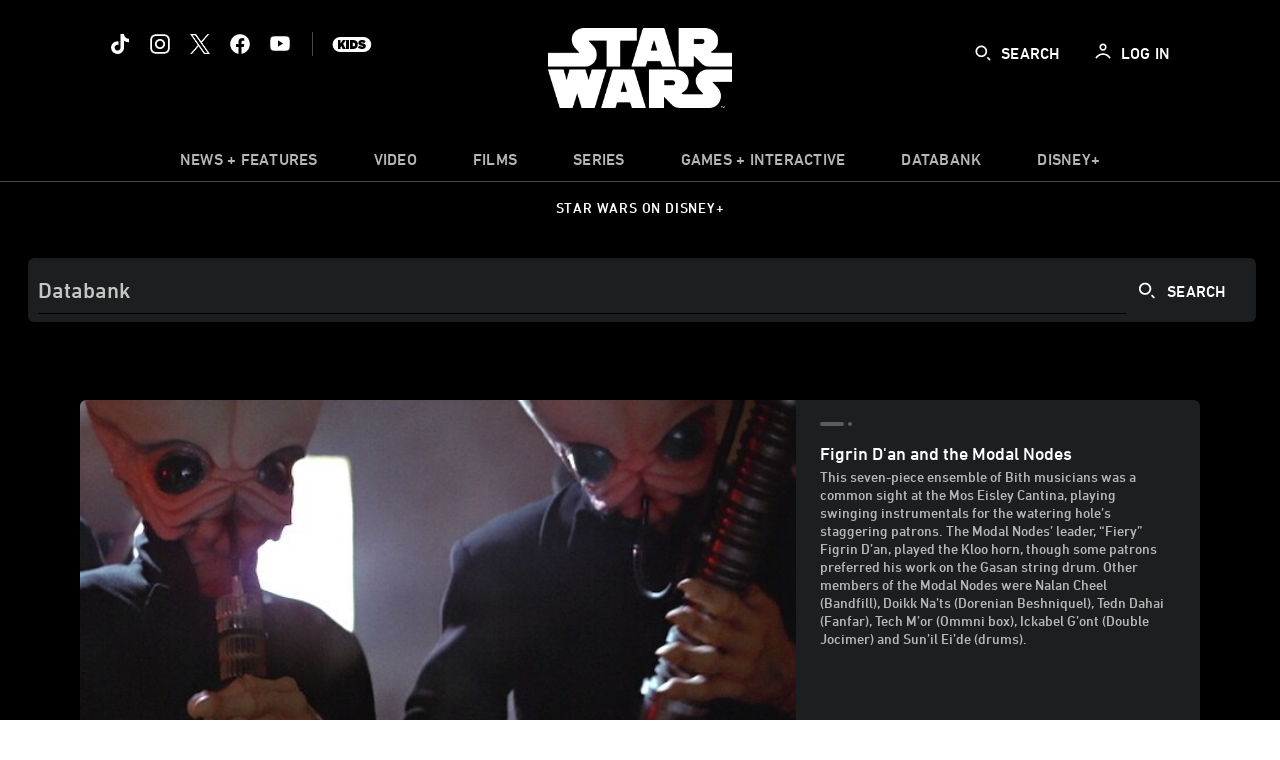

--- FILE ---
content_type: text/html;charset=utf-8
request_url: https://www.starwars.com/databank/figrin-d-an-and-the-modal-nodes
body_size: 65302
content:
<!DOCTYPE html>
<!--

    "We keep moving forward, opening up new doors and
      doing new things, because we're curious ...
        and curiosity keeps leading us down new paths."

                              Walt Disney

-->
<html class="no-js" version="HTML+RDFa 1.1" lang="en">
<head prefix="fb: http://ogp.me/ns/fb# og: http://ogp.me/ns#" dir="ltr">
  <meta name="viewport" content="width=device-width,initial-scale=1">
<link rel="shortcut icon" href="https://lumiere-a.akamaihd.net/v1/images/favicon-sw-mandalorian-b-wb-512x512_82346742.png?region=0%2C0%2C512%2C512">
<link rel="apple-touch-icon" href="https://lumiere-a.akamaihd.net/v1/images/favicon-sw-mandalorian-b-wb-512x512_82346742.png?region=0%2C0%2C512%2C512">
<meta name="description" content="This seven-piece ensemble of Bith musicians was a common sight at the Mos Eisley Cantina, playing swinging instrumentals for the watering hole’s staggering patrons. The Modal Nodes’ leader, “Fiery” Figrin D’an, played the Kloo horn, though some patrons preferred his work on the Gasan string drum. Other members of the Modal Nodes were Nalan Cheel (Bandfill), Doikk Na’ts (Dorenian Beshniquel), Tedn Dahai (Fanfar), Tech M’or (Ommni box), Ickabel G’ont (Double Jocimer) and Sun’il Ei’de (drums).">
  <script type="text/javascript">document.cookie = 'country=us';</script>
  <script type="text/javascript">this.__dataLayer={"page":{"page_id":"616b2ac00440a492a01ad05b","page_name":"us:starwars","page_title":"Figrin D'an and the Modal Nodes | Star Wars Databank | StarWars.com","page_url":"www.starwars.com/databank/figrin-d-an-and-the-modal-nodes","platform":"web","slug":"databank/figrin-d-an-and-the-modal-nodes","story_id":"616b2ac00440a492a01ad05b","vendorFlags":{}},"site":{"baseDomain":"starwars.com","business_unit":"luc","business_unit_code":"","cms_version":"MH","language":["en"],"portal":"matterhorn","property_code":"sws","region":"us","country":"us","site":"www.starwars.com","cds":0,"otguid":"fbc43d0b-62f7-492e-bc92-f836e6b131ad","nsl":"2"},"privacy":{"cds":0}};</script>
  <script src="https://dcf.espn.com/TWDC-DTCI/prod/Bootstrap.js" type="text/javascript"></script>
  <title>Figrin D&#39;an and the Modal Nodes | Star Wars Databank | StarWars.com</title>
  <script src="https://static-mh.content.disney.io/matterhorn/assets/jquery-dc8b911876ec.js" type="text/javascript"></script>
  <link rel="preconnect" href="//static-mh.content.disney.io">
<link rel="preconnect" href="//lumiere-a.akamaihd.net">
<link rel="preconnect" href="//kaltura.akamaized.net">
<link rel="preconnect" href="//cdnapisec.kaltura.com">
<link rel="preconnect" href="//a.dilcdn.com">
<link rel="preload" href="https://static-mh.content.disney.io/matterhorn/assets/matterhorn/sans/matterhorn-regular-eed88f0756d6.woff" as="font" type="font/woff" crossorigin="anonymous">
<link rel="preload" href="https://static-mh.content.disney.io/matterhorn/assets/application-50b5947c6f39.css" as="style" type="text/css" crossorigin="anonymous">
<link rel="stylesheet" href="https://static-mh.content.disney.io/matterhorn/assets/application-50b5947c6f39.css" type="text/css">
<link rel="stylesheet" href="https://static-mh.content.disney.io/matterhorn/assets/search-18eec148c3f9.css" type="text/css">
<link rel="stylesheet" href="https://static-mh.content.disney.io/matterhorn/assets/modules/background_styles-1903f7131478.css" type="text/css">
<link rel="stylesheet" href="https://static-mh.content.disney.io/matterhorn/assets/modules/local_nav_bar-19acf2fca783.css" type="text/css">
<link rel="stylesheet" href="https://static-mh.content.disney.io/matterhorn/assets/modules/header_banner-587d7c0c0977.css" type="text/css">
<link rel="stylesheet" href="https://static-mh.content.disney.io/matterhorn/assets/modules/search-233a05651d77.css" type="text/css">
<link rel="stylesheet" href="https://static-mh.content.disney.io/matterhorn/assets/modules/display-40841a8ccccb.css" type="text/css">
<link rel="stylesheet" href="https://static-mh.content.disney.io/matterhorn/assets/modules/stats-c8c0daafc015.css" type="text/css">
<link rel="stylesheet" href="https://static-mh.content.disney.io/matterhorn/assets/modules/display-40841a8ccccb.css" type="text/css">
<link rel="stylesheet" href="https://static-mh.content.disney.io/matterhorn/assets/modules/display-40841a8ccccb.css" type="text/css">
<link rel="stylesheet" href="https://static-mh.content.disney.io/matterhorn/assets/modules/links_footer-98f6b9dd34c1.css" type="text/css">
<link rel="stylesheet" href="https://static-mh.content.disney.io/matterhorn/assets/themes/starwars/modules/local_nav_bar-12da4d5768b6.css" id="base-theme-styles" class="starwars"><link rel="stylesheet" href="https://static-mh.content.disney.io/matterhorn/assets/themes/starwars/modules/search-b4dfaba4cc1d.css" id="base-theme-styles" class="starwars"><link rel="stylesheet" href="https://static-mh.content.disney.io/matterhorn/assets/themes/starwars/modules/featured_single-d9f9ed86b6df.css" id="base-theme-styles" class="starwars"><link rel="stylesheet" href="https://static-mh.content.disney.io/matterhorn/assets/themes/starwars/modules/display-69f73802dda0.css" id="base-theme-styles" class="starwars"><link rel="stylesheet" href="https://static-mh.content.disney.io/matterhorn/assets/themes/starwars/modules/stats-037122b9b600.css" id="base-theme-styles" class="starwars"><link rel="stylesheet" href="https://static-mh.content.disney.io/matterhorn/assets/themes/starwars/modules/display-69f73802dda0.css" id="base-theme-styles" class="starwars"><link rel="stylesheet" href="https://static-mh.content.disney.io/matterhorn/assets/themes/starwars/modules/lazy_display-3e4a6a264cc2.css" id="base-theme-styles" class="starwars"><link rel="stylesheet" href="https://static-mh.content.disney.io/matterhorn/assets/themes/starwars/modules/display-69f73802dda0.css" id="base-theme-styles" class="starwars"><link rel="stylesheet" href="https://static-mh.content.disney.io/matterhorn/assets/themes/starwars/modules/links_footer-c31d23816a21.css" id="base-theme-styles" class="starwars"><link rel="stylesheet" href="https://static-mh.content.disney.io/matterhorn/assets/themes/starwars/application-02bf788c72b4.css" id="base-theme-styles" class="starwars">

<link rel="stylesheet" type="text/css" href="https://static-mh.content.disney.io/matterhorn/assets/goc/wide-a2b75e306208.css"><link rel="stylesheet" type="text/css" href="https://static-mh.content.disney.io/matterhorn/assets/goc/wide-desktop-4e2ca4cc1f2a.css" media="all and (min-width: 1025px)"><link rel="stylesheet" type="text/css" href="https://static-mh.content.disney.io/matterhorn/assets/goc/responsive-mobile-e833391aea2e.css" media="only all and (max-width: 1024px)"><!--[if lt IE 9]><link rel="stylesheet" type="text/css" href="https://static-mh.content.disney.io/matterhorn/assets/goc/wide-desktop-4e2ca4cc1f2a.css"><![endif]--><style type="text/css">.goc-icn-0{ background-image:url(https://lumiere-a.akamaihd.net/v1/images/image_d635ec70.png) }
.goc-icn-1{ background-image:url() }
.goc-icn-2{ background-image:url(https://lumiere-a.akamaihd.net/v1/images/image_9fd9346e.png) }
.goc-icn-3{ background-image:url(https://lumiere-a.akamaihd.net/v1/images/image_270ececb.png) }
.goc-icn-4{ background-image:url(https://lumiere-a.akamaihd.net/v1/images/image_cfa0b40f.png) }
.goc-icn-5{ background-image:url(https://lumiere-a.akamaihd.net/v1/images/omd-icon_2e6c33bd.png?region=0%2C0%2C32%2C26) }
.goc-icn-6{ background-image:url() }
.goc-icn-7{ background-image:url(https://lumiere-a.akamaihd.net/v1/images/image_d72a7d86.png) }
.goc-icn-8{ background-image:url() }

@media (-webkit-min-device-pixel-ratio: 1.5), (min-resolution: 144dpi) {
.goc-icn-0{ background-image:url(https://lumiere-a.akamaihd.net/v1/images/image_54b3ecb6.png); background-size: 32px }
.goc-icn-1{ background-image:url(); background-size: 32px }
.goc-icn-2{ background-image:url(https://lumiere-a.akamaihd.net/v1/images/image_cf804e69.png); background-size: 32px }
.goc-icn-3{ background-image:url(https://lumiere-a.akamaihd.net/v1/images/image_98cedce3.png); background-size: 32px }
.goc-icn-4{ background-image:url(https://lumiere-a.akamaihd.net/v1/images/image_8f1ed695.png); background-size: 32px }
.goc-icn-5{ background-image:url(https://lumiere-a.akamaihd.net/v1/images/omd-icon_2x_f522fa1c.png?region=0%2C0%2C60%2C54); background-size: 32px }
.goc-icn-6{ background-image:url(); background-size: 32px }
.goc-icn-7{ background-image:url(https://lumiere-a.akamaihd.net/v1/images/image_1ebf8a79.png); background-size: 32px }
.goc-icn-8{ background-image:url(); background-size: 32px }
}        .goc-icn-login, .goc-icn-login-bar{ background-image:url();  background-size: 32px }
        html.goc-no-data-uri .goc-icn-login, html.goc-no-data-uri .goc-icn-login-bar{ background-image:url() }
        @media (-webkit-min-device-pixel-ratio: 1.5), (min-resolution: 144dpi) {
          .goc-icn-login, .goc-icn-login-bar{ background-image:url(); }
        }
.goc-left-2 > a{ background-image:url(https://lumiere-a.akamaihd.net/v1/images/parks_dark_9d813eac.png);
      background-size: 17px;
      padding-left: 39px !important; }

      .goc-bg-dark .goc-left-2 > a{ background-image:url(https://lumiere-a.akamaihd.net/v1/images/parks_light_accef5dc.png);
      background-size: 17px;
      padding-left: 39px !important; }

      .goc-bg-blue .goc-left-2 > a{ background-image:url(https://lumiere-a.akamaihd.net/v1/images/parks_light_accef5dc.png);
      background-size: 17px;
      padding-left: 39px !important; }

      .goc-left-2.goc-top-dropdown:hover .goc-dropdown-link{ background-image:url(https://lumiere-a.akamaihd.net/v1/images/parks_light_accef5dc.png);
      background-size: 17px;
      padding-left: 39px !important; }

      .goc-bg-blue .goc-left-2.goc-top-dropdown:hover .goc-dropdown-link{ background-image:url(https://lumiere-a.akamaihd.net/v1/images/parks_dark_9d813eac.png);
      background-size: 17px;
      padding-left: 39px !important; }

      .goc-bg-dark .goc-left-2.goc-top-dropdown:hover .goc-dropdown-link{ background-image:url(https://lumiere-a.akamaihd.net/v1/images/parks_dark_9d813eac.png);
      background-size: 17px;
      padding-left: 39px !important; }
.goc-left-4 > a{ background-image:url(https://lumiere-a.akamaihd.net/v1/images/icon_dark_4fda9946.png);
      background-size: 17px;
      padding-left: 39px !important; }

      .goc-bg-dark .goc-left-4 > a{ background-image:url(https://lumiere-a.akamaihd.net/v1/images/icon_white_2c110392.png);
      background-size: 17px;
      padding-left: 39px !important; }

      .goc-bg-blue .goc-left-4 > a{ background-image:url(https://lumiere-a.akamaihd.net/v1/images/icon_white_2c110392.png);
      background-size: 17px;
      padding-left: 39px !important; }

      .goc-left-4.goc-top-dropdown:hover .goc-dropdown-link{ background-image:url(https://lumiere-a.akamaihd.net/v1/images/icon_white_2c110392.png);
      background-size: 17px;
      padding-left: 39px !important; }

      .goc-bg-blue .goc-left-4.goc-top-dropdown:hover .goc-dropdown-link{ background-image:url(https://lumiere-a.akamaihd.net/v1/images/icon_dark_4fda9946.png);
      background-size: 17px;
      padding-left: 39px !important; }

      .goc-bg-dark .goc-left-4.goc-top-dropdown:hover .goc-dropdown-link{ background-image:url(https://lumiere-a.akamaihd.net/v1/images/icon_dark_4fda9946.png);
      background-size: 17px;
      padding-left: 39px !important; }

@media (-webkit-min-device-pixel-ratio: 1.5), (min-resolution: 144dpi) {
.goc-left-2 > a{ background-image:url(https://lumiere-a.akamaihd.net/v1/images/parks_dark_2_33b3877c.png);
      background-size: 17px;
      padding-left: 39px !important; }

      .goc-bg-dark .goc-left-2 > a{ background-image:url(https://lumiere-a.akamaihd.net/v1/images/parks_light_2_894a7848.png);
      background-size: 17px;
      padding-left: 39px !important; }

      .goc-bg-blue .goc-left-2 > a{ background-image:url(https://lumiere-a.akamaihd.net/v1/images/parks_light_2_894a7848.png);
      background-size: 17px;
      padding-left: 39px !important; }

      .goc-left-2.goc-top-dropdown:hover .goc-dropdown-link{ background-image:url(https://lumiere-a.akamaihd.net/v1/images/parks_light_2_894a7848.png);
      background-size: 17px;
      padding-left: 39px !important; }

      .goc-bg-blue .goc-left-2.goc-top-dropdown:hover .goc-dropdown-link{ background-image:url(https://lumiere-a.akamaihd.net/v1/images/parks_dark_2_33b3877c.png);
      background-size: 17px;
      padding-left: 39px !important; }

      .goc-bg-dark .goc-left-2.goc-top-dropdown:hover .goc-dropdown-link{ background-image:url(https://lumiere-a.akamaihd.net/v1/images/parks_dark_2_33b3877c.png);
      background-size: 17px;
      padding-left: 39px !important; }
.goc-left-4 > a{ background-image:url(https://lumiere-a.akamaihd.net/v1/images/icon_dark_2_7b11d2ee.png);
      background-size: 17px;
      padding-left: 39px !important; }

      .goc-bg-dark .goc-left-4 > a{ background-image:url(https://lumiere-a.akamaihd.net/v1/images/icon_white_2_9fcd393a.png);
      background-size: 17px;
      padding-left: 39px !important; }

      .goc-bg-blue .goc-left-4 > a{ background-image:url(https://lumiere-a.akamaihd.net/v1/images/icon_white_2_9fcd393a.png);
      background-size: 17px;
      padding-left: 39px !important; }

      .goc-left-4.goc-top-dropdown:hover .goc-dropdown-link{ background-image:url(https://lumiere-a.akamaihd.net/v1/images/icon_white_2_9fcd393a.png);
      background-size: 17px;
      padding-left: 39px !important; }

      .goc-bg-blue .goc-left-4.goc-top-dropdown:hover .goc-dropdown-link{ background-image:url(https://lumiere-a.akamaihd.net/v1/images/icon_dark_2_7b11d2ee.png);
      background-size: 17px;
      padding-left: 39px !important; }

      .goc-bg-dark .goc-left-4.goc-top-dropdown:hover .goc-dropdown-link{ background-image:url(https://lumiere-a.akamaihd.net/v1/images/icon_dark_2_7b11d2ee.png);
      background-size: 17px;
      padding-left: 39px !important; }
}
.goc-thumb-dropdown .goc-thumb-link{ height: 200px; }
#goc-desktop-global .goc-desktop:hover .goc-thumb-dropdown{max-height: 232px;}
#goc-desktop-global .goc-desktop .goc-thumb-dropdown.focus{max-height: 232px;}
.dropdown-2 .goc-thumb-link:nth-child(1){
                      background-image: url(https://lumiere-a.akamaihd.net/v1/images/flyout_01_disneyworld_402b8819.jpeg?region=0%2C0%2C416%2C416);
                      width: 200.0px;
                    }
.dropdown-2 .goc-thumb-link:nth-child(2){
                      background-image: url(https://lumiere-a.akamaihd.net/v1/images/flyout_02_disneyland_0e7954c2.jpeg?region=0%2C0%2C416%2C416);
                      width: 200.0px;
                    }
.dropdown-2 .goc-thumb-link:nth-child(3){
                      background-image: url(https://lumiere-a.akamaihd.net/v1/images/flyout_03_disneycruise_0b82ccd3.jpeg?region=0%2C0%2C416%2C416);
                      width: 200.0px;
                    }
.dropdown-2 .goc-thumb-link:nth-child(4){
                      background-image: url(https://lumiere-a.akamaihd.net/v1/images/flyout_04_aulani_2_ed721906.jpeg?region=0%2C0%2C416%2C416);
                      width: 200.0px;
                    }
.dropdown-2 .goc-thumb-link:nth-child(5){
                      background-image: url(https://lumiere-a.akamaihd.net/v1/images/flyout_06_adventures_7a02bd7e.jpeg?region=0%2C0%2C416%2C416);
                      width: 200.0px;
                    }
.dropdown-2 .goc-thumb-link:nth-child(6){
                      background-image: url(https://lumiere-a.akamaihd.net/v1/images/s_parks_chrome_disneyvacationclub_4ab348e1.jpeg?region=0%2C0%2C416%2C416);
                      width: 200.0px;
                    }

@media (-webkit-min-device-pixel-ratio: 1.5), (min-resolution: 144dpi) {
.dropdown-2 .goc-thumb-link:nth-child(1){
                      background-image: url(https://lumiere-a.akamaihd.net/v1/images/flyout_01_disneyworld_402b8819.jpeg?region=0%2C0%2C416%2C416);
                      width: 200.0px;
                    }
.dropdown-2 .goc-thumb-link:nth-child(2){
                      background-image: url(https://lumiere-a.akamaihd.net/v1/images/flyout_02_disneyland_0e7954c2.jpeg?region=0%2C0%2C416%2C416);
                      width: 200.0px;
                    }
.dropdown-2 .goc-thumb-link:nth-child(3){
                      background-image: url(https://lumiere-a.akamaihd.net/v1/images/flyout_03_disneycruise_0b82ccd3.jpeg?region=0%2C0%2C416%2C416);
                      width: 200.0px;
                    }
.dropdown-2 .goc-thumb-link:nth-child(4){
                      background-image: url(https://lumiere-a.akamaihd.net/v1/images/flyout_04_aulani_2_ed721906.jpeg?region=0%2C0%2C416%2C416);
                      width: 200.0px;
                    }
.dropdown-2 .goc-thumb-link:nth-child(5){
                      background-image: url(https://lumiere-a.akamaihd.net/v1/images/flyout_06_adventures_7a02bd7e.jpeg?region=0%2C0%2C416%2C416);
                      width: 200.0px;
                    }
.dropdown-2 .goc-thumb-link:nth-child(6){
                      background-image: url(https://lumiere-a.akamaihd.net/v1/images/s_parks_chrome_disneyvacationclub_4ab348e1.jpeg?region=0%2C0%2C416%2C416);
                      width: 200.0px;
                    }
}</style><script type="text/javascript">!function(e){"use strict";var t=e.GOC=e.GOC||{};t.queue=t.queue||[],t.opts=t.opts||{}}(this),GOC.load=function(e,t){"use strict";var n=document,o=n.getElementsByTagName("script")[0],s=n.createElement("script");s.type="text/javascript",s.async="async",s.onload=s.onreadystatechange=function(e,n){var o=this,s=o.readyState,r=o.parentNode;!r||!n&&s&&"complete"!==s&&"loaded"!==s||(r.removeChild(this),!n&&t&&t())},s.src=e,o.parentNode.insertBefore(s,o),s=n=o=null},function(e){"use strict";var t=e.encodeURIComponent;e.GOC.load("//a.dilcdn.com/g/domains/"+t(e.location.hostname)+".js")}(this),function(e){"use strict";var t=e.GOC,n=e.encodeURIComponent;t.defopts=function(e){0===Object.keys(t.opts).length&&(t.opts=e)},t.ao=function(e){var o=[],s=t.opts,r=s.footer;if(s.lang&&o.push("lang="+n(s.lang)),s.cds&&o.push("cds"),s.searchtype&&o.push("searchtype="+n(s.searchtype)),s.hide_desktop_menu&&o.push("hide_desktop_menu"),s.hide_search&&o.push("hide_search"),r)for(var a in r)if(r.hasOwnProperty(a))if("object"==typeof r[a])for(var i in r[a])r[a].hasOwnProperty(i)&&o.push("footer["+a+"]["+i+"]="+encodeURIComponent(r[a][i]));else o.push("footer["+encodeURIComponent(a)+"]="+encodeURIComponent(r[a]));return o.length&&(e+=(e.indexOf("?")<0?"?":"&")+o.join("&")),e}}(this),GOC.css=function(e){"use strict";var t=document,n=t.createElement("style"),o=t.getElementsByTagName("head")[0],s=(o||t).getElementsByTagName("script")[0];e&&(n.setAttribute("type","text/css"),s?s.parentNode.insertBefore(n,s):o.appendChild(n),n.styleSheet?n.styleSheet.cssText=e:n.appendChild(t.createTextNode(e)))},function(e,t){"use strict";var n=e.GOC,o=e.screen,s=e.document,r=s.documentElement,a=function(){var e,n,r,a,i,c=o&&o.fontSmoothingEnabled;if(c!==t)return c;try{for(e=s.createElement("canvas"),e.width=e.height=32,n=e.getContext("2d"),n.textBaseline="top",n.font="32px Arial",n.fillStyle=n.strokeStyle="black",n.fillText("O",0,0),r=0;r<32;r++)for(a=0;a<32;a++)if(255!==(i=n.getImageData(r,a,1,1).data[3])&&0!==i)return!0;return!1}catch(e){return t}},i=function(e){var t=s.createElement("div");t.innerHTML="M",t.style.fontFamily=e,r.insertBefore(t,r.firstChild),r.clientWidth,r.removeChild(t)};n.pf=function(e,t){!0===a()&&(n.css(e),i(t))}}(this);GOC.pf("@font-face{font-family:'Matterhorn';src:url(\"https://static-mh.content.disney.io/matterhorn/assets/m4-7e766c2825c7.eot#\") format(\"eot\"),url(\"https://static-mh.content.disney.io/matterhorn/assets/m4-b366701d6945.woff\") format(\"woff\"),url(\"https://static-mh.content.disney.io/matterhorn/assets/m4-ac909dff444f.ttf\") format(\"truetype\"),url(\"https://static-mh.content.disney.io/matterhorn/assets/m4-3d636e3b4270.svg#Matterhorn\") format(\"svg\");font-weight:400;font-style:normal}\n","Matterhorn");GOC.opts.cds=false;GOC.opts.bg="dark";GOC.opts.footer={"comscore":"","translations":{"search_input_placeholder":"Search","search_label":"Search","custom_search_message":"Top search results for"}};GOC.opts.hide_desktop_menu=false;GOC.opts.hide_search=false;GOC.opts.searchtype="is";GOC.load("https://static-mh.content.disney.io/matterhorn/assets/goc/wide-8dbf0b728b5e.js");GOC.a="//a.dilcdn.com/g/us/home/sac/";GOC.cart="//a.dilcdn.com/g/us/cart/";GOC.is="//a.dilcdn.com/g/us/home/is/";</script>
<link rel="canonical" href="https://www.starwars.com/databank/figrin-d-an-and-the-modal-nodes">
<meta property="fb:app_id" content="251829831684619">
<meta property="og:title" content="Figrin D&#39;an and the Modal Nodes">
<meta property="og:description" content="This seven-piece ensemble of Bith musicians was a common sight at the Mos Eisley Cantina, playing swinging instrumentals for the watering hole’s staggering patrons. The Modal Nodes’ leader, “Fiery” Figrin D’an, played the Kloo horn, though some patrons preferred his work on the Gasan string drum. Other members of the Modal Nodes were Nalan Cheel (Bandfill), Doikk Na’ts (Dorenian Beshniquel), Tedn Dahai (Fanfar), Tech M’or (Ommni box), Ickabel G’ont (Double Jocimer) and Sun’il Ei’de (drums).">
<meta property="og:type" content="website">
<meta property="og:site_name" content="StarWars.com">
<meta property="og:url" content="https://www.starwars.com/databank/figrin-d-an-and-the-modal-nodes">
<meta property="og:image" content="https://lumiere-a.akamaihd.net/v1/images/figrin-dan-main-image_a17465db.jpeg?region=200%2C0%2C600%2C337">
<script type="text/javascript">this.Disney={"portal":"www.starwars.com","profileBase":null,"locales":["en"],"didOptions":{"responderPage":"https://www.starwars.com/_did/","enableTop":false,"langPref":"en-US","clientId":"DI-STARWARS.WEB","cssOverride":"","language":"en-US","environment":"prod","redirectUri":"https://www.starwars.com/auth/callback"},"cto":{"country":"","contentDescription":"","contentType":"","property":"sws","propertyId":"4cd590b302f009592fc489de","buId":"","buCode":"","region":"us","intBreadcrumbs":"","categoryCode":"luc","account":"wdgdollucas,wdgdolstarcom,wdgdsec,matterhorn","brandSegment":"luc","cmsId":"MH","program":"","sponsor":"","siteCode":"starwars","comscorekw":"","pageName":"figrin-d-an-and-the-modal-nodes","breadcrumbs":"databank:figrin-d-an-and-the-modal-nodes"},"market_code":"us","browser_warning_versions":[],"dossierBase":null,"rtl":false,"env":"production","config_bundle_schema_data":{"oneid_version":"v4","video_player_version":"5.5.21","module_breakpoint_overrides":{"breakpoint_desktop_override":1200,"breakpoint_tablet_override":"960","breakpoint_mobile_override":680},"module_rich_article_overrides":{"category_labels_override":true,"summary_override":true,"publish_date_override":true,"no_author_image":true},"search":{"skip_majority":true},"open_image_in_modal":true,"style_theme":"light","classification":{"audience":"general","privacy_law":"ccpa","publisher_v_advertiser":"advertiser","ot_guid":"fbc43d0b-62f7-492e-bc92-f836e6b131ad","gpc":"2"},"global_site_messaging":{"close_button_display":"button"},"global_no_referrer_exceptions":["disneyplus.com"]},"ctoOptions":null};</script>
<script src="https://static-mh.content.disney.io/matterhorn/assets/head-317bbeaeef25.js" type="text/javascript"></script>
<script type="text/javascript">if (Disney && Disney.Sample(10)){
          
window.NREUM||(NREUM={});NREUM.info={"beacon":"bam.nr-data.net","errorBeacon":"bam.nr-data.net","licenseKey":"4934c5fb20","applicationID":"6683540","transactionName":"Jl9ZQRYNCQkDQkpmXgtRQ0cFTSgEEkQAR18KQlkPXjEAFxBVFxpwIGQXHw==","queueTime":0,"applicationTime":315,"agent":""};

(window.NREUM||(NREUM={})).init={ajax:{deny_list:["bam.nr-data.net"]},feature_flags:["soft_nav"]};(window.NREUM||(NREUM={})).loader_config={xpid:"Ug8BVFZTGwUGXFJXAwE=",licenseKey:"4934c5fb20",applicationID:"6683540",browserID:"6683586"};;/*! For license information please see nr-loader-full-1.308.0.min.js.LICENSE.txt */
(()=>{var e,t,r={384:(e,t,r)=>{"use strict";r.d(t,{NT:()=>a,US:()=>u,Zm:()=>o,bQ:()=>d,dV:()=>c,pV:()=>l});var n=r(6154),i=r(1863),s=r(1910);const a={beacon:"bam.nr-data.net",errorBeacon:"bam.nr-data.net"};function o(){return n.gm.NREUM||(n.gm.NREUM={}),void 0===n.gm.newrelic&&(n.gm.newrelic=n.gm.NREUM),n.gm.NREUM}function c(){let e=o();return e.o||(e.o={ST:n.gm.setTimeout,SI:n.gm.setImmediate||n.gm.setInterval,CT:n.gm.clearTimeout,XHR:n.gm.XMLHttpRequest,REQ:n.gm.Request,EV:n.gm.Event,PR:n.gm.Promise,MO:n.gm.MutationObserver,FETCH:n.gm.fetch,WS:n.gm.WebSocket},(0,s.i)(...Object.values(e.o))),e}function d(e,t){let r=o();r.initializedAgents??={},t.initializedAt={ms:(0,i.t)(),date:new Date},r.initializedAgents[e]=t}function u(e,t){o()[e]=t}function l(){return function(){let e=o();const t=e.info||{};e.info={beacon:a.beacon,errorBeacon:a.errorBeacon,...t}}(),function(){let e=o();const t=e.init||{};e.init={...t}}(),c(),function(){let e=o();const t=e.loader_config||{};e.loader_config={...t}}(),o()}},782:(e,t,r)=>{"use strict";r.d(t,{T:()=>n});const n=r(860).K7.pageViewTiming},860:(e,t,r)=>{"use strict";r.d(t,{$J:()=>u,K7:()=>c,P3:()=>d,XX:()=>i,Yy:()=>o,df:()=>s,qY:()=>n,v4:()=>a});const n="events",i="jserrors",s="browser/blobs",a="rum",o="browser/logs",c={ajax:"ajax",genericEvents:"generic_events",jserrors:i,logging:"logging",metrics:"metrics",pageAction:"page_action",pageViewEvent:"page_view_event",pageViewTiming:"page_view_timing",sessionReplay:"session_replay",sessionTrace:"session_trace",softNav:"soft_navigations",spa:"spa"},d={[c.pageViewEvent]:1,[c.pageViewTiming]:2,[c.metrics]:3,[c.jserrors]:4,[c.spa]:5,[c.ajax]:6,[c.sessionTrace]:7,[c.softNav]:8,[c.sessionReplay]:9,[c.logging]:10,[c.genericEvents]:11},u={[c.pageViewEvent]:a,[c.pageViewTiming]:n,[c.ajax]:n,[c.spa]:n,[c.softNav]:n,[c.metrics]:i,[c.jserrors]:i,[c.sessionTrace]:s,[c.sessionReplay]:s,[c.logging]:o,[c.genericEvents]:"ins"}},944:(e,t,r)=>{"use strict";r.d(t,{R:()=>i});var n=r(3241);function i(e,t){"function"==typeof console.debug&&(console.debug("New Relic Warning: https://github.com/newrelic/newrelic-browser-agent/blob/main/docs/warning-codes.md#".concat(e),t),(0,n.W)({agentIdentifier:null,drained:null,type:"data",name:"warn",feature:"warn",data:{code:e,secondary:t}}))}},993:(e,t,r)=>{"use strict";r.d(t,{A$:()=>s,ET:()=>a,TZ:()=>o,p_:()=>i});var n=r(860);const i={ERROR:"ERROR",WARN:"WARN",INFO:"INFO",DEBUG:"DEBUG",TRACE:"TRACE"},s={OFF:0,ERROR:1,WARN:2,INFO:3,DEBUG:4,TRACE:5},a="log",o=n.K7.logging},1541:(e,t,r)=>{"use strict";r.d(t,{U:()=>i,f:()=>n});const n={MFE:"MFE",BA:"BA"};function i(e,t){if(2!==t?.harvestEndpointVersion)return{};const r=t.agentRef.runtime.appMetadata.agents[0].entityGuid;return e?{"source.id":e.id,"source.name":e.name,"source.type":e.type,"parent.id":e.parent?.id||r,"parent.type":e.parent?.type||n.BA}:{"entity.guid":r,appId:t.agentRef.info.applicationID}}},1687:(e,t,r)=>{"use strict";r.d(t,{Ak:()=>d,Ze:()=>h,x3:()=>u});var n=r(3241),i=r(7836),s=r(3606),a=r(860),o=r(2646);const c={};function d(e,t){const r={staged:!1,priority:a.P3[t]||0};l(e),c[e].get(t)||c[e].set(t,r)}function u(e,t){e&&c[e]&&(c[e].get(t)&&c[e].delete(t),p(e,t,!1),c[e].size&&f(e))}function l(e){if(!e)throw new Error("agentIdentifier required");c[e]||(c[e]=new Map)}function h(e="",t="feature",r=!1){if(l(e),!e||!c[e].get(t)||r)return p(e,t);c[e].get(t).staged=!0,f(e)}function f(e){const t=Array.from(c[e]);t.every(([e,t])=>t.staged)&&(t.sort((e,t)=>e[1].priority-t[1].priority),t.forEach(([t])=>{c[e].delete(t),p(e,t)}))}function p(e,t,r=!0){const a=e?i.ee.get(e):i.ee,c=s.i.handlers;if(!a.aborted&&a.backlog&&c){if((0,n.W)({agentIdentifier:e,type:"lifecycle",name:"drain",feature:t}),r){const e=a.backlog[t],r=c[t];if(r){for(let t=0;e&&t<e.length;++t)g(e[t],r);Object.entries(r).forEach(([e,t])=>{Object.values(t||{}).forEach(t=>{t[0]?.on&&t[0]?.context()instanceof o.y&&t[0].on(e,t[1])})})}}a.isolatedBacklog||delete c[t],a.backlog[t]=null,a.emit("drain-"+t,[])}}function g(e,t){var r=e[1];Object.values(t[r]||{}).forEach(t=>{var r=e[0];if(t[0]===r){var n=t[1],i=e[3],s=e[2];n.apply(i,s)}})}},1738:(e,t,r)=>{"use strict";r.d(t,{U:()=>f,Y:()=>h});var n=r(3241),i=r(9908),s=r(1863),a=r(944),o=r(5701),c=r(3969),d=r(8362),u=r(860),l=r(4261);function h(e,t,r,s){const h=s||r;!h||h[e]&&h[e]!==d.d.prototype[e]||(h[e]=function(){(0,i.p)(c.xV,["API/"+e+"/called"],void 0,u.K7.metrics,r.ee),(0,n.W)({agentIdentifier:r.agentIdentifier,drained:!!o.B?.[r.agentIdentifier],type:"data",name:"api",feature:l.Pl+e,data:{}});try{return t.apply(this,arguments)}catch(e){(0,a.R)(23,e)}})}function f(e,t,r,n,a){const o=e.info;null===r?delete o.jsAttributes[t]:o.jsAttributes[t]=r,(a||null===r)&&(0,i.p)(l.Pl+n,[(0,s.t)(),t,r],void 0,"session",e.ee)}},1741:(e,t,r)=>{"use strict";r.d(t,{W:()=>s});var n=r(944),i=r(4261);class s{#e(e,...t){if(this[e]!==s.prototype[e])return this[e](...t);(0,n.R)(35,e)}addPageAction(e,t){return this.#e(i.hG,e,t)}register(e){return this.#e(i.eY,e)}recordCustomEvent(e,t){return this.#e(i.fF,e,t)}setPageViewName(e,t){return this.#e(i.Fw,e,t)}setCustomAttribute(e,t,r){return this.#e(i.cD,e,t,r)}noticeError(e,t){return this.#e(i.o5,e,t)}setUserId(e,t=!1){return this.#e(i.Dl,e,t)}setApplicationVersion(e){return this.#e(i.nb,e)}setErrorHandler(e){return this.#e(i.bt,e)}addRelease(e,t){return this.#e(i.k6,e,t)}log(e,t){return this.#e(i.$9,e,t)}start(){return this.#e(i.d3)}finished(e){return this.#e(i.BL,e)}recordReplay(){return this.#e(i.CH)}pauseReplay(){return this.#e(i.Tb)}addToTrace(e){return this.#e(i.U2,e)}setCurrentRouteName(e){return this.#e(i.PA,e)}interaction(e){return this.#e(i.dT,e)}wrapLogger(e,t,r){return this.#e(i.Wb,e,t,r)}measure(e,t){return this.#e(i.V1,e,t)}consent(e){return this.#e(i.Pv,e)}}},1863:(e,t,r)=>{"use strict";function n(){return Math.floor(performance.now())}r.d(t,{t:()=>n})},1910:(e,t,r)=>{"use strict";r.d(t,{i:()=>s});var n=r(944);const i=new Map;function s(...e){return e.every(e=>{if(i.has(e))return i.get(e);const t="function"==typeof e?e.toString():"",r=t.includes("[native code]"),s=t.includes("nrWrapper");return r||s||(0,n.R)(64,e?.name||t),i.set(e,r),r})}},2555:(e,t,r)=>{"use strict";r.d(t,{D:()=>o,f:()=>a});var n=r(384),i=r(8122);const s={beacon:n.NT.beacon,errorBeacon:n.NT.errorBeacon,licenseKey:void 0,applicationID:void 0,sa:void 0,queueTime:void 0,applicationTime:void 0,ttGuid:void 0,user:void 0,account:void 0,product:void 0,extra:void 0,jsAttributes:{},userAttributes:void 0,atts:void 0,transactionName:void 0,tNamePlain:void 0};function a(e){try{return!!e.licenseKey&&!!e.errorBeacon&&!!e.applicationID}catch(e){return!1}}const o=e=>(0,i.a)(e,s)},2614:(e,t,r)=>{"use strict";r.d(t,{BB:()=>a,H3:()=>n,g:()=>d,iL:()=>c,tS:()=>o,uh:()=>i,wk:()=>s});const n="NRBA",i="SESSION",s=144e5,a=18e5,o={STARTED:"session-started",PAUSE:"session-pause",RESET:"session-reset",RESUME:"session-resume",UPDATE:"session-update"},c={SAME_TAB:"same-tab",CROSS_TAB:"cross-tab"},d={OFF:0,FULL:1,ERROR:2}},2646:(e,t,r)=>{"use strict";r.d(t,{y:()=>n});class n{constructor(e){this.contextId=e}}},2843:(e,t,r)=>{"use strict";r.d(t,{G:()=>s,u:()=>i});var n=r(3878);function i(e,t=!1,r,i){(0,n.DD)("visibilitychange",function(){if(t)return void("hidden"===document.visibilityState&&e());e(document.visibilityState)},r,i)}function s(e,t,r){(0,n.sp)("pagehide",e,t,r)}},3241:(e,t,r)=>{"use strict";r.d(t,{W:()=>s});var n=r(6154);const i="newrelic";function s(e={}){try{n.gm.dispatchEvent(new CustomEvent(i,{detail:e}))}catch(e){}}},3304:(e,t,r)=>{"use strict";r.d(t,{A:()=>s});var n=r(7836);const i=()=>{const e=new WeakSet;return(t,r)=>{if("object"==typeof r&&null!==r){if(e.has(r))return;e.add(r)}return r}};function s(e){try{return JSON.stringify(e,i())??""}catch(e){try{n.ee.emit("internal-error",[e])}catch(e){}return""}}},3333:(e,t,r)=>{"use strict";r.d(t,{$v:()=>u,TZ:()=>n,Xh:()=>c,Zp:()=>i,kd:()=>d,mq:()=>o,nf:()=>a,qN:()=>s});const n=r(860).K7.genericEvents,i=["auxclick","click","copy","keydown","paste","scrollend"],s=["focus","blur"],a=4,o=1e3,c=2e3,d=["PageAction","UserAction","BrowserPerformance"],u={RESOURCES:"experimental.resources",REGISTER:"register"}},3434:(e,t,r)=>{"use strict";r.d(t,{Jt:()=>s,YM:()=>d});var n=r(7836),i=r(5607);const s="nr@original:".concat(i.W),a=50;var o=Object.prototype.hasOwnProperty,c=!1;function d(e,t){return e||(e=n.ee),r.inPlace=function(e,t,n,i,s){n||(n="");const a="-"===n.charAt(0);for(let o=0;o<t.length;o++){const c=t[o],d=e[c];l(d)||(e[c]=r(d,a?c+n:n,i,c,s))}},r.flag=s,r;function r(t,r,n,c,d){return l(t)?t:(r||(r=""),nrWrapper[s]=t,function(e,t,r){if(Object.defineProperty&&Object.keys)try{return Object.keys(e).forEach(function(r){Object.defineProperty(t,r,{get:function(){return e[r]},set:function(t){return e[r]=t,t}})}),t}catch(e){u([e],r)}for(var n in e)o.call(e,n)&&(t[n]=e[n])}(t,nrWrapper,e),nrWrapper);function nrWrapper(){var s,o,l,h;let f;try{o=this,s=[...arguments],l="function"==typeof n?n(s,o):n||{}}catch(t){u([t,"",[s,o,c],l],e)}i(r+"start",[s,o,c],l,d);const p=performance.now();let g;try{return h=t.apply(o,s),g=performance.now(),h}catch(e){throw g=performance.now(),i(r+"err",[s,o,e],l,d),f=e,f}finally{const e=g-p,t={start:p,end:g,duration:e,isLongTask:e>=a,methodName:c,thrownError:f};t.isLongTask&&i("long-task",[t,o],l,d),i(r+"end",[s,o,h],l,d)}}}function i(r,n,i,s){if(!c||t){var a=c;c=!0;try{e.emit(r,n,i,t,s)}catch(t){u([t,r,n,i],e)}c=a}}}function u(e,t){t||(t=n.ee);try{t.emit("internal-error",e)}catch(e){}}function l(e){return!(e&&"function"==typeof e&&e.apply&&!e[s])}},3606:(e,t,r)=>{"use strict";r.d(t,{i:()=>s});var n=r(9908);s.on=a;var i=s.handlers={};function s(e,t,r,s){a(s||n.d,i,e,t,r)}function a(e,t,r,i,s){s||(s="feature"),e||(e=n.d);var a=t[s]=t[s]||{};(a[r]=a[r]||[]).push([e,i])}},3738:(e,t,r)=>{"use strict";r.d(t,{He:()=>i,Kp:()=>o,Lc:()=>d,Rz:()=>u,TZ:()=>n,bD:()=>s,d3:()=>a,jx:()=>l,sl:()=>h,uP:()=>c});const n=r(860).K7.sessionTrace,i="bstResource",s="resource",a="-start",o="-end",c="fn"+a,d="fn"+o,u="pushState",l=1e3,h=3e4},3785:(e,t,r)=>{"use strict";r.d(t,{R:()=>c,b:()=>d});var n=r(9908),i=r(1863),s=r(860),a=r(3969),o=r(993);function c(e,t,r={},c=o.p_.INFO,d=!0,u,l=(0,i.t)()){(0,n.p)(a.xV,["API/logging/".concat(c.toLowerCase(),"/called")],void 0,s.K7.metrics,e),(0,n.p)(o.ET,[l,t,r,c,d,u],void 0,s.K7.logging,e)}function d(e){return"string"==typeof e&&Object.values(o.p_).some(t=>t===e.toUpperCase().trim())}},3878:(e,t,r)=>{"use strict";function n(e,t){return{capture:e,passive:!1,signal:t}}function i(e,t,r=!1,i){window.addEventListener(e,t,n(r,i))}function s(e,t,r=!1,i){document.addEventListener(e,t,n(r,i))}r.d(t,{DD:()=>s,jT:()=>n,sp:()=>i})},3969:(e,t,r)=>{"use strict";r.d(t,{TZ:()=>n,XG:()=>o,rs:()=>i,xV:()=>a,z_:()=>s});const n=r(860).K7.metrics,i="sm",s="cm",a="storeSupportabilityMetrics",o="storeEventMetrics"},4234:(e,t,r)=>{"use strict";r.d(t,{W:()=>s});var n=r(7836),i=r(1687);class s{constructor(e,t){this.agentIdentifier=e,this.ee=n.ee.get(e),this.featureName=t,this.blocked=!1}deregisterDrain(){(0,i.x3)(this.agentIdentifier,this.featureName)}}},4261:(e,t,r)=>{"use strict";r.d(t,{$9:()=>d,BL:()=>o,CH:()=>f,Dl:()=>w,Fw:()=>y,PA:()=>m,Pl:()=>n,Pv:()=>T,Tb:()=>l,U2:()=>s,V1:()=>E,Wb:()=>x,bt:()=>b,cD:()=>v,d3:()=>R,dT:()=>c,eY:()=>p,fF:()=>h,hG:()=>i,k6:()=>a,nb:()=>g,o5:()=>u});const n="api-",i="addPageAction",s="addToTrace",a="addRelease",o="finished",c="interaction",d="log",u="noticeError",l="pauseReplay",h="recordCustomEvent",f="recordReplay",p="register",g="setApplicationVersion",m="setCurrentRouteName",v="setCustomAttribute",b="setErrorHandler",y="setPageViewName",w="setUserId",R="start",x="wrapLogger",E="measure",T="consent"},5205:(e,t,r)=>{"use strict";r.d(t,{j:()=>S});var n=r(384),i=r(1741);var s=r(2555),a=r(3333);const o=e=>{if(!e||"string"!=typeof e)return!1;try{document.createDocumentFragment().querySelector(e)}catch{return!1}return!0};var c=r(2614),d=r(944),u=r(8122);const l="[data-nr-mask]",h=e=>(0,u.a)(e,(()=>{const e={feature_flags:[],experimental:{allow_registered_children:!1,resources:!1},mask_selector:"*",block_selector:"[data-nr-block]",mask_input_options:{color:!1,date:!1,"datetime-local":!1,email:!1,month:!1,number:!1,range:!1,search:!1,tel:!1,text:!1,time:!1,url:!1,week:!1,textarea:!1,select:!1,password:!0}};return{ajax:{deny_list:void 0,block_internal:!0,enabled:!0,autoStart:!0},api:{get allow_registered_children(){return e.feature_flags.includes(a.$v.REGISTER)||e.experimental.allow_registered_children},set allow_registered_children(t){e.experimental.allow_registered_children=t},duplicate_registered_data:!1},browser_consent_mode:{enabled:!1},distributed_tracing:{enabled:void 0,exclude_newrelic_header:void 0,cors_use_newrelic_header:void 0,cors_use_tracecontext_headers:void 0,allowed_origins:void 0},get feature_flags(){return e.feature_flags},set feature_flags(t){e.feature_flags=t},generic_events:{enabled:!0,autoStart:!0},harvest:{interval:30},jserrors:{enabled:!0,autoStart:!0},logging:{enabled:!0,autoStart:!0},metrics:{enabled:!0,autoStart:!0},obfuscate:void 0,page_action:{enabled:!0},page_view_event:{enabled:!0,autoStart:!0},page_view_timing:{enabled:!0,autoStart:!0},performance:{capture_marks:!1,capture_measures:!1,capture_detail:!0,resources:{get enabled(){return e.feature_flags.includes(a.$v.RESOURCES)||e.experimental.resources},set enabled(t){e.experimental.resources=t},asset_types:[],first_party_domains:[],ignore_newrelic:!0}},privacy:{cookies_enabled:!0},proxy:{assets:void 0,beacon:void 0},session:{expiresMs:c.wk,inactiveMs:c.BB},session_replay:{autoStart:!0,enabled:!1,preload:!1,sampling_rate:10,error_sampling_rate:100,collect_fonts:!1,inline_images:!1,fix_stylesheets:!0,mask_all_inputs:!0,get mask_text_selector(){return e.mask_selector},set mask_text_selector(t){o(t)?e.mask_selector="".concat(t,",").concat(l):""===t||null===t?e.mask_selector=l:(0,d.R)(5,t)},get block_class(){return"nr-block"},get ignore_class(){return"nr-ignore"},get mask_text_class(){return"nr-mask"},get block_selector(){return e.block_selector},set block_selector(t){o(t)?e.block_selector+=",".concat(t):""!==t&&(0,d.R)(6,t)},get mask_input_options(){return e.mask_input_options},set mask_input_options(t){t&&"object"==typeof t?e.mask_input_options={...t,password:!0}:(0,d.R)(7,t)}},session_trace:{enabled:!0,autoStart:!0},soft_navigations:{enabled:!0,autoStart:!0},spa:{enabled:!0,autoStart:!0},ssl:void 0,user_actions:{enabled:!0,elementAttributes:["id","className","tagName","type"]}}})());var f=r(6154),p=r(9324);let g=0;const m={buildEnv:p.F3,distMethod:p.Xs,version:p.xv,originTime:f.WN},v={consented:!1},b={appMetadata:{},get consented(){return this.session?.state?.consent||v.consented},set consented(e){v.consented=e},customTransaction:void 0,denyList:void 0,disabled:!1,harvester:void 0,isolatedBacklog:!1,isRecording:!1,loaderType:void 0,maxBytes:3e4,obfuscator:void 0,onerror:void 0,ptid:void 0,releaseIds:{},session:void 0,timeKeeper:void 0,registeredEntities:[],jsAttributesMetadata:{bytes:0},get harvestCount(){return++g}},y=e=>{const t=(0,u.a)(e,b),r=Object.keys(m).reduce((e,t)=>(e[t]={value:m[t],writable:!1,configurable:!0,enumerable:!0},e),{});return Object.defineProperties(t,r)};var w=r(5701);const R=e=>{const t=e.startsWith("http");e+="/",r.p=t?e:"https://"+e};var x=r(7836),E=r(3241);const T={accountID:void 0,trustKey:void 0,agentID:void 0,licenseKey:void 0,applicationID:void 0,xpid:void 0},A=e=>(0,u.a)(e,T),_=new Set;function S(e,t={},r,a){let{init:o,info:c,loader_config:d,runtime:u={},exposed:l=!0}=t;if(!c){const e=(0,n.pV)();o=e.init,c=e.info,d=e.loader_config}e.init=h(o||{}),e.loader_config=A(d||{}),c.jsAttributes??={},f.bv&&(c.jsAttributes.isWorker=!0),e.info=(0,s.D)(c);const p=e.init,g=[c.beacon,c.errorBeacon];_.has(e.agentIdentifier)||(p.proxy.assets&&(R(p.proxy.assets),g.push(p.proxy.assets)),p.proxy.beacon&&g.push(p.proxy.beacon),e.beacons=[...g],function(e){const t=(0,n.pV)();Object.getOwnPropertyNames(i.W.prototype).forEach(r=>{const n=i.W.prototype[r];if("function"!=typeof n||"constructor"===n)return;let s=t[r];e[r]&&!1!==e.exposed&&"micro-agent"!==e.runtime?.loaderType&&(t[r]=(...t)=>{const n=e[r](...t);return s?s(...t):n})})}(e),(0,n.US)("activatedFeatures",w.B)),u.denyList=[...p.ajax.deny_list||[],...p.ajax.block_internal?g:[]],u.ptid=e.agentIdentifier,u.loaderType=r,e.runtime=y(u),_.has(e.agentIdentifier)||(e.ee=x.ee.get(e.agentIdentifier),e.exposed=l,(0,E.W)({agentIdentifier:e.agentIdentifier,drained:!!w.B?.[e.agentIdentifier],type:"lifecycle",name:"initialize",feature:void 0,data:e.config})),_.add(e.agentIdentifier)}},5270:(e,t,r)=>{"use strict";r.d(t,{Aw:()=>a,SR:()=>s,rF:()=>o});var n=r(384),i=r(7767);function s(e){return!!(0,n.dV)().o.MO&&(0,i.V)(e)&&!0===e?.session_trace.enabled}function a(e){return!0===e?.session_replay.preload&&s(e)}function o(e,t){try{if("string"==typeof t?.type){if("password"===t.type.toLowerCase())return"*".repeat(e?.length||0);if(void 0!==t?.dataset?.nrUnmask||t?.classList?.contains("nr-unmask"))return e}}catch(e){}return"string"==typeof e?e.replace(/[\S]/g,"*"):"*".repeat(e?.length||0)}},5289:(e,t,r)=>{"use strict";r.d(t,{GG:()=>a,Qr:()=>c,sB:()=>o});var n=r(3878),i=r(6389);function s(){return"undefined"==typeof document||"complete"===document.readyState}function a(e,t){if(s())return e();const r=(0,i.J)(e),a=setInterval(()=>{s()&&(clearInterval(a),r())},500);(0,n.sp)("load",r,t)}function o(e){if(s())return e();(0,n.DD)("DOMContentLoaded",e)}function c(e){if(s())return e();(0,n.sp)("popstate",e)}},5607:(e,t,r)=>{"use strict";r.d(t,{W:()=>n});const n=(0,r(9566).bz)()},5701:(e,t,r)=>{"use strict";r.d(t,{B:()=>s,t:()=>a});var n=r(3241);const i=new Set,s={};function a(e,t){const r=t.agentIdentifier;s[r]??={},e&&"object"==typeof e&&(i.has(r)||(t.ee.emit("rumresp",[e]),s[r]=e,i.add(r),(0,n.W)({agentIdentifier:r,loaded:!0,drained:!0,type:"lifecycle",name:"load",feature:void 0,data:e})))}},6154:(e,t,r)=>{"use strict";r.d(t,{OF:()=>d,RI:()=>i,WN:()=>h,bv:()=>s,eN:()=>f,gm:()=>a,lR:()=>l,m:()=>c,mw:()=>o,sb:()=>u});var n=r(1863);const i="undefined"!=typeof window&&!!window.document,s="undefined"!=typeof WorkerGlobalScope&&("undefined"!=typeof self&&self instanceof WorkerGlobalScope&&self.navigator instanceof WorkerNavigator||"undefined"!=typeof globalThis&&globalThis instanceof WorkerGlobalScope&&globalThis.navigator instanceof WorkerNavigator),a=i?window:"undefined"!=typeof WorkerGlobalScope&&("undefined"!=typeof self&&self instanceof WorkerGlobalScope&&self||"undefined"!=typeof globalThis&&globalThis instanceof WorkerGlobalScope&&globalThis),o=Boolean("hidden"===a?.document?.visibilityState),c=""+a?.location,d=/iPad|iPhone|iPod/.test(a.navigator?.userAgent),u=d&&"undefined"==typeof SharedWorker,l=(()=>{const e=a.navigator?.userAgent?.match(/Firefox[/\s](\d+\.\d+)/);return Array.isArray(e)&&e.length>=2?+e[1]:0})(),h=Date.now()-(0,n.t)(),f=()=>"undefined"!=typeof PerformanceNavigationTiming&&a?.performance?.getEntriesByType("navigation")?.[0]?.responseStart},6344:(e,t,r)=>{"use strict";r.d(t,{BB:()=>u,Qb:()=>l,TZ:()=>i,Ug:()=>a,Vh:()=>s,_s:()=>o,bc:()=>d,yP:()=>c});var n=r(2614);const i=r(860).K7.sessionReplay,s="errorDuringReplay",a=.12,o={DomContentLoaded:0,Load:1,FullSnapshot:2,IncrementalSnapshot:3,Meta:4,Custom:5},c={[n.g.ERROR]:15e3,[n.g.FULL]:3e5,[n.g.OFF]:0},d={RESET:{message:"Session was reset",sm:"Reset"},IMPORT:{message:"Recorder failed to import",sm:"Import"},TOO_MANY:{message:"429: Too Many Requests",sm:"Too-Many"},TOO_BIG:{message:"Payload was too large",sm:"Too-Big"},CROSS_TAB:{message:"Session Entity was set to OFF on another tab",sm:"Cross-Tab"},ENTITLEMENTS:{message:"Session Replay is not allowed and will not be started",sm:"Entitlement"}},u=5e3,l={API:"api",RESUME:"resume",SWITCH_TO_FULL:"switchToFull",INITIALIZE:"initialize",PRELOAD:"preload"}},6389:(e,t,r)=>{"use strict";function n(e,t=500,r={}){const n=r?.leading||!1;let i;return(...r)=>{n&&void 0===i&&(e.apply(this,r),i=setTimeout(()=>{i=clearTimeout(i)},t)),n||(clearTimeout(i),i=setTimeout(()=>{e.apply(this,r)},t))}}function i(e){let t=!1;return(...r)=>{t||(t=!0,e.apply(this,r))}}r.d(t,{J:()=>i,s:()=>n})},6630:(e,t,r)=>{"use strict";r.d(t,{T:()=>n});const n=r(860).K7.pageViewEvent},6774:(e,t,r)=>{"use strict";r.d(t,{T:()=>n});const n=r(860).K7.jserrors},7295:(e,t,r)=>{"use strict";r.d(t,{Xv:()=>a,gX:()=>i,iW:()=>s});var n=[];function i(e){if(!e||s(e))return!1;if(0===n.length)return!0;if("*"===n[0].hostname)return!1;for(var t=0;t<n.length;t++){var r=n[t];if(r.hostname.test(e.hostname)&&r.pathname.test(e.pathname))return!1}return!0}function s(e){return void 0===e.hostname}function a(e){if(n=[],e&&e.length)for(var t=0;t<e.length;t++){let r=e[t];if(!r)continue;if("*"===r)return void(n=[{hostname:"*"}]);0===r.indexOf("http://")?r=r.substring(7):0===r.indexOf("https://")&&(r=r.substring(8));const i=r.indexOf("/");let s,a;i>0?(s=r.substring(0,i),a=r.substring(i)):(s=r,a="*");let[c]=s.split(":");n.push({hostname:o(c),pathname:o(a,!0)})}}function o(e,t=!1){const r=e.replace(/[.+?^${}()|[\]\\]/g,e=>"\\"+e).replace(/\*/g,".*?");return new RegExp((t?"^":"")+r+"$")}},7485:(e,t,r)=>{"use strict";r.d(t,{D:()=>i});var n=r(6154);function i(e){if(0===(e||"").indexOf("data:"))return{protocol:"data"};try{const t=new URL(e,location.href),r={port:t.port,hostname:t.hostname,pathname:t.pathname,search:t.search,protocol:t.protocol.slice(0,t.protocol.indexOf(":")),sameOrigin:t.protocol===n.gm?.location?.protocol&&t.host===n.gm?.location?.host};return r.port&&""!==r.port||("http:"===t.protocol&&(r.port="80"),"https:"===t.protocol&&(r.port="443")),r.pathname&&""!==r.pathname?r.pathname.startsWith("/")||(r.pathname="/".concat(r.pathname)):r.pathname="/",r}catch(e){return{}}}},7699:(e,t,r)=>{"use strict";r.d(t,{It:()=>s,KC:()=>o,No:()=>i,qh:()=>a});var n=r(860);const i=16e3,s=1e6,a="SESSION_ERROR",o={[n.K7.logging]:!0,[n.K7.genericEvents]:!1,[n.K7.jserrors]:!1,[n.K7.ajax]:!1}},7767:(e,t,r)=>{"use strict";r.d(t,{V:()=>i});var n=r(6154);const i=e=>n.RI&&!0===e?.privacy.cookies_enabled},7836:(e,t,r)=>{"use strict";r.d(t,{P:()=>o,ee:()=>c});var n=r(384),i=r(8990),s=r(2646),a=r(5607);const o="nr@context:".concat(a.W),c=function e(t,r){var n={},a={},u={},l=!1;try{l=16===r.length&&d.initializedAgents?.[r]?.runtime.isolatedBacklog}catch(e){}var h={on:p,addEventListener:p,removeEventListener:function(e,t){var r=n[e];if(!r)return;for(var i=0;i<r.length;i++)r[i]===t&&r.splice(i,1)},emit:function(e,r,n,i,s){!1!==s&&(s=!0);if(c.aborted&&!i)return;t&&s&&t.emit(e,r,n);var o=f(n);g(e).forEach(e=>{e.apply(o,r)});var d=v()[a[e]];d&&d.push([h,e,r,o]);return o},get:m,listeners:g,context:f,buffer:function(e,t){const r=v();if(t=t||"feature",h.aborted)return;Object.entries(e||{}).forEach(([e,n])=>{a[n]=t,t in r||(r[t]=[])})},abort:function(){h._aborted=!0,Object.keys(h.backlog).forEach(e=>{delete h.backlog[e]})},isBuffering:function(e){return!!v()[a[e]]},debugId:r,backlog:l?{}:t&&"object"==typeof t.backlog?t.backlog:{},isolatedBacklog:l};return Object.defineProperty(h,"aborted",{get:()=>{let e=h._aborted||!1;return e||(t&&(e=t.aborted),e)}}),h;function f(e){return e&&e instanceof s.y?e:e?(0,i.I)(e,o,()=>new s.y(o)):new s.y(o)}function p(e,t){n[e]=g(e).concat(t)}function g(e){return n[e]||[]}function m(t){return u[t]=u[t]||e(h,t)}function v(){return h.backlog}}(void 0,"globalEE"),d=(0,n.Zm)();d.ee||(d.ee=c)},8122:(e,t,r)=>{"use strict";r.d(t,{a:()=>i});var n=r(944);function i(e,t){try{if(!e||"object"!=typeof e)return(0,n.R)(3);if(!t||"object"!=typeof t)return(0,n.R)(4);const r=Object.create(Object.getPrototypeOf(t),Object.getOwnPropertyDescriptors(t)),s=0===Object.keys(r).length?e:r;for(let a in s)if(void 0!==e[a])try{if(null===e[a]){r[a]=null;continue}Array.isArray(e[a])&&Array.isArray(t[a])?r[a]=Array.from(new Set([...e[a],...t[a]])):"object"==typeof e[a]&&"object"==typeof t[a]?r[a]=i(e[a],t[a]):r[a]=e[a]}catch(e){r[a]||(0,n.R)(1,e)}return r}catch(e){(0,n.R)(2,e)}}},8139:(e,t,r)=>{"use strict";r.d(t,{u:()=>h});var n=r(7836),i=r(3434),s=r(8990),a=r(6154);const o={},c=a.gm.XMLHttpRequest,d="addEventListener",u="removeEventListener",l="nr@wrapped:".concat(n.P);function h(e){var t=function(e){return(e||n.ee).get("events")}(e);if(o[t.debugId]++)return t;o[t.debugId]=1;var r=(0,i.YM)(t,!0);function h(e){r.inPlace(e,[d,u],"-",p)}function p(e,t){return e[1]}return"getPrototypeOf"in Object&&(a.RI&&f(document,h),c&&f(c.prototype,h),f(a.gm,h)),t.on(d+"-start",function(e,t){var n=e[1];if(null!==n&&("function"==typeof n||"object"==typeof n)&&"newrelic"!==e[0]){var i=(0,s.I)(n,l,function(){var e={object:function(){if("function"!=typeof n.handleEvent)return;return n.handleEvent.apply(n,arguments)},function:n}[typeof n];return e?r(e,"fn-",null,e.name||"anonymous"):n});this.wrapped=e[1]=i}}),t.on(u+"-start",function(e){e[1]=this.wrapped||e[1]}),t}function f(e,t,...r){let n=e;for(;"object"==typeof n&&!Object.prototype.hasOwnProperty.call(n,d);)n=Object.getPrototypeOf(n);n&&t(n,...r)}},8362:(e,t,r)=>{"use strict";r.d(t,{d:()=>s});var n=r(9566),i=r(1741);class s extends i.W{agentIdentifier=(0,n.LA)(16)}},8374:(e,t,r)=>{r.nc=(()=>{try{return document?.currentScript?.nonce}catch(e){}return""})()},8990:(e,t,r)=>{"use strict";r.d(t,{I:()=>i});var n=Object.prototype.hasOwnProperty;function i(e,t,r){if(n.call(e,t))return e[t];var i=r();if(Object.defineProperty&&Object.keys)try{return Object.defineProperty(e,t,{value:i,writable:!0,enumerable:!1}),i}catch(e){}return e[t]=i,i}},9119:(e,t,r)=>{"use strict";r.d(t,{L:()=>s});var n=/([^?#]*)[^#]*(#[^?]*|$).*/,i=/([^?#]*)().*/;function s(e,t){return e?e.replace(t?n:i,"$1$2"):e}},9300:(e,t,r)=>{"use strict";r.d(t,{T:()=>n});const n=r(860).K7.ajax},9324:(e,t,r)=>{"use strict";r.d(t,{AJ:()=>a,F3:()=>i,Xs:()=>s,Yq:()=>o,xv:()=>n});const n="1.308.0",i="PROD",s="CDN",a="@newrelic/rrweb",o="1.0.1"},9566:(e,t,r)=>{"use strict";r.d(t,{LA:()=>o,ZF:()=>c,bz:()=>a,el:()=>d});var n=r(6154);const i="xxxxxxxx-xxxx-4xxx-yxxx-xxxxxxxxxxxx";function s(e,t){return e?15&e[t]:16*Math.random()|0}function a(){const e=n.gm?.crypto||n.gm?.msCrypto;let t,r=0;return e&&e.getRandomValues&&(t=e.getRandomValues(new Uint8Array(30))),i.split("").map(e=>"x"===e?s(t,r++).toString(16):"y"===e?(3&s()|8).toString(16):e).join("")}function o(e){const t=n.gm?.crypto||n.gm?.msCrypto;let r,i=0;t&&t.getRandomValues&&(r=t.getRandomValues(new Uint8Array(e)));const a=[];for(var o=0;o<e;o++)a.push(s(r,i++).toString(16));return a.join("")}function c(){return o(16)}function d(){return o(32)}},9908:(e,t,r)=>{"use strict";r.d(t,{d:()=>n,p:()=>i});var n=r(7836).ee.get("handle");function i(e,t,r,i,s){s?(s.buffer([e],i),s.emit(e,t,r)):(n.buffer([e],i),n.emit(e,t,r))}}},n={};function i(e){var t=n[e];if(void 0!==t)return t.exports;var s=n[e]={exports:{}};return r[e](s,s.exports,i),s.exports}i.m=r,i.d=(e,t)=>{for(var r in t)i.o(t,r)&&!i.o(e,r)&&Object.defineProperty(e,r,{enumerable:!0,get:t[r]})},i.f={},i.e=e=>Promise.all(Object.keys(i.f).reduce((t,r)=>(i.f[r](e,t),t),[])),i.u=e=>({95:"nr-full-compressor",222:"nr-full-recorder",891:"nr-full"}[e]+"-1.308.0.min.js"),i.o=(e,t)=>Object.prototype.hasOwnProperty.call(e,t),e={},t="NRBA-1.308.0.PROD:",i.l=(r,n,s,a)=>{if(e[r])e[r].push(n);else{var o,c;if(void 0!==s)for(var d=document.getElementsByTagName("script"),u=0;u<d.length;u++){var l=d[u];if(l.getAttribute("src")==r||l.getAttribute("data-webpack")==t+s){o=l;break}}if(!o){c=!0;var h={891:"sha512-fcveNDcpRQS9OweGhN4uJe88Qmg+EVyH6j/wngwL2Le0m7LYyz7q+JDx7KBxsdDF4TaPVsSmHg12T3pHwdLa7w==",222:"sha512-O8ZzdvgB4fRyt7k2Qrr4STpR+tCA2mcQEig6/dP3rRy9uEx1CTKQ6cQ7Src0361y7xS434ua+zIPo265ZpjlEg==",95:"sha512-jDWejat/6/UDex/9XjYoPPmpMPuEvBCSuCg/0tnihjbn5bh9mP3An0NzFV9T5Tc+3kKhaXaZA8UIKPAanD2+Gw=="};(o=document.createElement("script")).charset="utf-8",i.nc&&o.setAttribute("nonce",i.nc),o.setAttribute("data-webpack",t+s),o.src=r,0!==o.src.indexOf(window.location.origin+"/")&&(o.crossOrigin="anonymous"),h[a]&&(o.integrity=h[a])}e[r]=[n];var f=(t,n)=>{o.onerror=o.onload=null,clearTimeout(p);var i=e[r];if(delete e[r],o.parentNode&&o.parentNode.removeChild(o),i&&i.forEach(e=>e(n)),t)return t(n)},p=setTimeout(f.bind(null,void 0,{type:"timeout",target:o}),12e4);o.onerror=f.bind(null,o.onerror),o.onload=f.bind(null,o.onload),c&&document.head.appendChild(o)}},i.r=e=>{"undefined"!=typeof Symbol&&Symbol.toStringTag&&Object.defineProperty(e,Symbol.toStringTag,{value:"Module"}),Object.defineProperty(e,"__esModule",{value:!0})},i.p="https://js-agent.newrelic.com/",(()=>{var e={85:0,959:0};i.f.j=(t,r)=>{var n=i.o(e,t)?e[t]:void 0;if(0!==n)if(n)r.push(n[2]);else{var s=new Promise((r,i)=>n=e[t]=[r,i]);r.push(n[2]=s);var a=i.p+i.u(t),o=new Error;i.l(a,r=>{if(i.o(e,t)&&(0!==(n=e[t])&&(e[t]=void 0),n)){var s=r&&("load"===r.type?"missing":r.type),a=r&&r.target&&r.target.src;o.message="Loading chunk "+t+" failed: ("+s+": "+a+")",o.name="ChunkLoadError",o.type=s,o.request=a,n[1](o)}},"chunk-"+t,t)}};var t=(t,r)=>{var n,s,[a,o,c]=r,d=0;if(a.some(t=>0!==e[t])){for(n in o)i.o(o,n)&&(i.m[n]=o[n]);if(c)c(i)}for(t&&t(r);d<a.length;d++)s=a[d],i.o(e,s)&&e[s]&&e[s][0](),e[s]=0},r=self["webpackChunk:NRBA-1.308.0.PROD"]=self["webpackChunk:NRBA-1.308.0.PROD"]||[];r.forEach(t.bind(null,0)),r.push=t.bind(null,r.push.bind(r))})(),(()=>{"use strict";i(8374);var e=i(8362),t=i(860);const r=Object.values(t.K7);var n=i(5205);var s=i(9908),a=i(1863),o=i(4261),c=i(1738);var d=i(1687),u=i(4234),l=i(5289),h=i(6154),f=i(944),p=i(5270),g=i(7767),m=i(6389),v=i(7699);class b extends u.W{constructor(e,t){super(e.agentIdentifier,t),this.agentRef=e,this.abortHandler=void 0,this.featAggregate=void 0,this.loadedSuccessfully=void 0,this.onAggregateImported=new Promise(e=>{this.loadedSuccessfully=e}),this.deferred=Promise.resolve(),!1===e.init[this.featureName].autoStart?this.deferred=new Promise((t,r)=>{this.ee.on("manual-start-all",(0,m.J)(()=>{(0,d.Ak)(e.agentIdentifier,this.featureName),t()}))}):(0,d.Ak)(e.agentIdentifier,t)}importAggregator(e,t,r={}){if(this.featAggregate)return;const n=async()=>{let n;await this.deferred;try{if((0,g.V)(e.init)){const{setupAgentSession:t}=await i.e(891).then(i.bind(i,8766));n=t(e)}}catch(e){(0,f.R)(20,e),this.ee.emit("internal-error",[e]),(0,s.p)(v.qh,[e],void 0,this.featureName,this.ee)}try{if(!this.#t(this.featureName,n,e.init))return(0,d.Ze)(this.agentIdentifier,this.featureName),void this.loadedSuccessfully(!1);const{Aggregate:i}=await t();this.featAggregate=new i(e,r),e.runtime.harvester.initializedAggregates.push(this.featAggregate),this.loadedSuccessfully(!0)}catch(e){(0,f.R)(34,e),this.abortHandler?.(),(0,d.Ze)(this.agentIdentifier,this.featureName,!0),this.loadedSuccessfully(!1),this.ee&&this.ee.abort()}};h.RI?(0,l.GG)(()=>n(),!0):n()}#t(e,r,n){if(this.blocked)return!1;switch(e){case t.K7.sessionReplay:return(0,p.SR)(n)&&!!r;case t.K7.sessionTrace:return!!r;default:return!0}}}var y=i(6630),w=i(2614),R=i(3241);class x extends b{static featureName=y.T;constructor(e){var t;super(e,y.T),this.setupInspectionEvents(e.agentIdentifier),t=e,(0,c.Y)(o.Fw,function(e,r){"string"==typeof e&&("/"!==e.charAt(0)&&(e="/"+e),t.runtime.customTransaction=(r||"http://custom.transaction")+e,(0,s.p)(o.Pl+o.Fw,[(0,a.t)()],void 0,void 0,t.ee))},t),this.importAggregator(e,()=>i.e(891).then(i.bind(i,3718)))}setupInspectionEvents(e){const t=(t,r)=>{t&&(0,R.W)({agentIdentifier:e,timeStamp:t.timeStamp,loaded:"complete"===t.target.readyState,type:"window",name:r,data:t.target.location+""})};(0,l.sB)(e=>{t(e,"DOMContentLoaded")}),(0,l.GG)(e=>{t(e,"load")}),(0,l.Qr)(e=>{t(e,"navigate")}),this.ee.on(w.tS.UPDATE,(t,r)=>{(0,R.W)({agentIdentifier:e,type:"lifecycle",name:"session",data:r})})}}var E=i(384);class T extends e.d{constructor(e){var t;(super(),h.gm)?(this.features={},(0,E.bQ)(this.agentIdentifier,this),this.desiredFeatures=new Set(e.features||[]),this.desiredFeatures.add(x),(0,n.j)(this,e,e.loaderType||"agent"),t=this,(0,c.Y)(o.cD,function(e,r,n=!1){if("string"==typeof e){if(["string","number","boolean"].includes(typeof r)||null===r)return(0,c.U)(t,e,r,o.cD,n);(0,f.R)(40,typeof r)}else(0,f.R)(39,typeof e)},t),function(e){(0,c.Y)(o.Dl,function(t,r=!1){if("string"!=typeof t&&null!==t)return void(0,f.R)(41,typeof t);const n=e.info.jsAttributes["enduser.id"];r&&null!=n&&n!==t?(0,s.p)(o.Pl+"setUserIdAndResetSession",[t],void 0,"session",e.ee):(0,c.U)(e,"enduser.id",t,o.Dl,!0)},e)}(this),function(e){(0,c.Y)(o.nb,function(t){if("string"==typeof t||null===t)return(0,c.U)(e,"application.version",t,o.nb,!1);(0,f.R)(42,typeof t)},e)}(this),function(e){(0,c.Y)(o.d3,function(){e.ee.emit("manual-start-all")},e)}(this),function(e){(0,c.Y)(o.Pv,function(t=!0){if("boolean"==typeof t){if((0,s.p)(o.Pl+o.Pv,[t],void 0,"session",e.ee),e.runtime.consented=t,t){const t=e.features.page_view_event;t.onAggregateImported.then(e=>{const r=t.featAggregate;e&&!r.sentRum&&r.sendRum()})}}else(0,f.R)(65,typeof t)},e)}(this),this.run()):(0,f.R)(21)}get config(){return{info:this.info,init:this.init,loader_config:this.loader_config,runtime:this.runtime}}get api(){return this}run(){try{const e=function(e){const t={};return r.forEach(r=>{t[r]=!!e[r]?.enabled}),t}(this.init),n=[...this.desiredFeatures];n.sort((e,r)=>t.P3[e.featureName]-t.P3[r.featureName]),n.forEach(r=>{if(!e[r.featureName]&&r.featureName!==t.K7.pageViewEvent)return;if(r.featureName===t.K7.spa)return void(0,f.R)(67);const n=function(e){switch(e){case t.K7.ajax:return[t.K7.jserrors];case t.K7.sessionTrace:return[t.K7.ajax,t.K7.pageViewEvent];case t.K7.sessionReplay:return[t.K7.sessionTrace];case t.K7.pageViewTiming:return[t.K7.pageViewEvent];default:return[]}}(r.featureName).filter(e=>!(e in this.features));n.length>0&&(0,f.R)(36,{targetFeature:r.featureName,missingDependencies:n}),this.features[r.featureName]=new r(this)})}catch(e){(0,f.R)(22,e);for(const e in this.features)this.features[e].abortHandler?.();const t=(0,E.Zm)();delete t.initializedAgents[this.agentIdentifier]?.features,delete this.sharedAggregator;return t.ee.get(this.agentIdentifier).abort(),!1}}}var A=i(2843),_=i(782);class S extends b{static featureName=_.T;constructor(e){super(e,_.T),h.RI&&((0,A.u)(()=>(0,s.p)("docHidden",[(0,a.t)()],void 0,_.T,this.ee),!0),(0,A.G)(()=>(0,s.p)("winPagehide",[(0,a.t)()],void 0,_.T,this.ee)),this.importAggregator(e,()=>i.e(891).then(i.bind(i,9018))))}}var O=i(3969);class I extends b{static featureName=O.TZ;constructor(e){super(e,O.TZ),h.RI&&document.addEventListener("securitypolicyviolation",e=>{(0,s.p)(O.xV,["Generic/CSPViolation/Detected"],void 0,this.featureName,this.ee)}),this.importAggregator(e,()=>i.e(891).then(i.bind(i,6555)))}}var P=i(6774),k=i(3878),N=i(3304);class D{constructor(e,t,r,n,i){this.name="UncaughtError",this.message="string"==typeof e?e:(0,N.A)(e),this.sourceURL=t,this.line=r,this.column=n,this.__newrelic=i}}function j(e){return M(e)?e:new D(void 0!==e?.message?e.message:e,e?.filename||e?.sourceURL,e?.lineno||e?.line,e?.colno||e?.col,e?.__newrelic,e?.cause)}function C(e){const t="Unhandled Promise Rejection: ";if(!e?.reason)return;if(M(e.reason)){try{e.reason.message.startsWith(t)||(e.reason.message=t+e.reason.message)}catch(e){}return j(e.reason)}const r=j(e.reason);return(r.message||"").startsWith(t)||(r.message=t+r.message),r}function L(e){if(e.error instanceof SyntaxError&&!/:\d+$/.test(e.error.stack?.trim())){const t=new D(e.message,e.filename,e.lineno,e.colno,e.error.__newrelic,e.cause);return t.name=SyntaxError.name,t}return M(e.error)?e.error:j(e)}function M(e){return e instanceof Error&&!!e.stack}function B(e,r,n,i,o=(0,a.t)()){"string"==typeof e&&(e=new Error(e)),(0,s.p)("err",[e,o,!1,r,n.runtime.isRecording,void 0,i],void 0,t.K7.jserrors,n.ee),(0,s.p)("uaErr",[],void 0,t.K7.genericEvents,n.ee)}var H=i(1541),K=i(993),W=i(3785);function U(e,{customAttributes:t={},level:r=K.p_.INFO}={},n,i,s=(0,a.t)()){(0,W.R)(n.ee,e,t,r,!1,i,s)}function F(e,r,n,i,c=(0,a.t)()){(0,s.p)(o.Pl+o.hG,[c,e,r,i],void 0,t.K7.genericEvents,n.ee)}function V(e,r,n,i,c=(0,a.t)()){const{start:d,end:u,customAttributes:l}=r||{},h={customAttributes:l||{}};if("object"!=typeof h.customAttributes||"string"!=typeof e||0===e.length)return void(0,f.R)(57);const p=(e,t)=>null==e?t:"number"==typeof e?e:e instanceof PerformanceMark?e.startTime:Number.NaN;if(h.start=p(d,0),h.end=p(u,c),Number.isNaN(h.start)||Number.isNaN(h.end))(0,f.R)(57);else{if(h.duration=h.end-h.start,!(h.duration<0))return(0,s.p)(o.Pl+o.V1,[h,e,i],void 0,t.K7.genericEvents,n.ee),h;(0,f.R)(58)}}function z(e,r={},n,i,c=(0,a.t)()){(0,s.p)(o.Pl+o.fF,[c,e,r,i],void 0,t.K7.genericEvents,n.ee)}function G(e){(0,c.Y)(o.eY,function(t){return Y(e,t)},e)}function Y(e,r,n){(0,f.R)(54,"newrelic.register"),r||={},r.type=H.f.MFE,r.licenseKey||=e.info.licenseKey,r.blocked=!1,r.parent=n||{},Array.isArray(r.tags)||(r.tags=[]);const i={};r.tags.forEach(e=>{"name"!==e&&"id"!==e&&(i["source.".concat(e)]=!0)}),r.isolated??=!0;let o=()=>{};const c=e.runtime.registeredEntities;if(!r.isolated){const e=c.find(({metadata:{target:{id:e}}})=>e===r.id&&!r.isolated);if(e)return e}const d=e=>{r.blocked=!0,o=e};function u(e){return"string"==typeof e&&!!e.trim()&&e.trim().length<501||"number"==typeof e}e.init.api.allow_registered_children||d((0,m.J)(()=>(0,f.R)(55))),u(r.id)&&u(r.name)||d((0,m.J)(()=>(0,f.R)(48,r)));const l={addPageAction:(t,n={})=>g(F,[t,{...i,...n},e],r),deregister:()=>{d((0,m.J)(()=>(0,f.R)(68)))},log:(t,n={})=>g(U,[t,{...n,customAttributes:{...i,...n.customAttributes||{}}},e],r),measure:(t,n={})=>g(V,[t,{...n,customAttributes:{...i,...n.customAttributes||{}}},e],r),noticeError:(t,n={})=>g(B,[t,{...i,...n},e],r),register:(t={})=>g(Y,[e,t],l.metadata.target),recordCustomEvent:(t,n={})=>g(z,[t,{...i,...n},e],r),setApplicationVersion:e=>p("application.version",e),setCustomAttribute:(e,t)=>p(e,t),setUserId:e=>p("enduser.id",e),metadata:{customAttributes:i,target:r}},h=()=>(r.blocked&&o(),r.blocked);h()||c.push(l);const p=(e,t)=>{h()||(i[e]=t)},g=(r,n,i)=>{if(h())return;const o=(0,a.t)();(0,s.p)(O.xV,["API/register/".concat(r.name,"/called")],void 0,t.K7.metrics,e.ee);try{if(e.init.api.duplicate_registered_data&&"register"!==r.name){let e=n;if(n[1]instanceof Object){const t={"child.id":i.id,"child.type":i.type};e="customAttributes"in n[1]?[n[0],{...n[1],customAttributes:{...n[1].customAttributes,...t}},...n.slice(2)]:[n[0],{...n[1],...t},...n.slice(2)]}r(...e,void 0,o)}return r(...n,i,o)}catch(e){(0,f.R)(50,e)}};return l}class q extends b{static featureName=P.T;constructor(e){var t;super(e,P.T),t=e,(0,c.Y)(o.o5,(e,r)=>B(e,r,t),t),function(e){(0,c.Y)(o.bt,function(t){e.runtime.onerror=t},e)}(e),function(e){let t=0;(0,c.Y)(o.k6,function(e,r){++t>10||(this.runtime.releaseIds[e.slice(-200)]=(""+r).slice(-200))},e)}(e),G(e);try{this.removeOnAbort=new AbortController}catch(e){}this.ee.on("internal-error",(t,r)=>{this.abortHandler&&(0,s.p)("ierr",[j(t),(0,a.t)(),!0,{},e.runtime.isRecording,r],void 0,this.featureName,this.ee)}),h.gm.addEventListener("unhandledrejection",t=>{this.abortHandler&&(0,s.p)("err",[C(t),(0,a.t)(),!1,{unhandledPromiseRejection:1},e.runtime.isRecording],void 0,this.featureName,this.ee)},(0,k.jT)(!1,this.removeOnAbort?.signal)),h.gm.addEventListener("error",t=>{this.abortHandler&&(0,s.p)("err",[L(t),(0,a.t)(),!1,{},e.runtime.isRecording],void 0,this.featureName,this.ee)},(0,k.jT)(!1,this.removeOnAbort?.signal)),this.abortHandler=this.#r,this.importAggregator(e,()=>i.e(891).then(i.bind(i,2176)))}#r(){this.removeOnAbort?.abort(),this.abortHandler=void 0}}var Z=i(8990);let X=1;function J(e){const t=typeof e;return!e||"object"!==t&&"function"!==t?-1:e===h.gm?0:(0,Z.I)(e,"nr@id",function(){return X++})}function Q(e){if("string"==typeof e&&e.length)return e.length;if("object"==typeof e){if("undefined"!=typeof ArrayBuffer&&e instanceof ArrayBuffer&&e.byteLength)return e.byteLength;if("undefined"!=typeof Blob&&e instanceof Blob&&e.size)return e.size;if(!("undefined"!=typeof FormData&&e instanceof FormData))try{return(0,N.A)(e).length}catch(e){return}}}var ee=i(8139),te=i(7836),re=i(3434);const ne={},ie=["open","send"];function se(e){var t=e||te.ee;const r=function(e){return(e||te.ee).get("xhr")}(t);if(void 0===h.gm.XMLHttpRequest)return r;if(ne[r.debugId]++)return r;ne[r.debugId]=1,(0,ee.u)(t);var n=(0,re.YM)(r),i=h.gm.XMLHttpRequest,s=h.gm.MutationObserver,a=h.gm.Promise,o=h.gm.setInterval,c="readystatechange",d=["onload","onerror","onabort","onloadstart","onloadend","onprogress","ontimeout"],u=[],l=h.gm.XMLHttpRequest=function(e){const t=new i(e),s=r.context(t);try{r.emit("new-xhr",[t],s),t.addEventListener(c,(a=s,function(){var e=this;e.readyState>3&&!a.resolved&&(a.resolved=!0,r.emit("xhr-resolved",[],e)),n.inPlace(e,d,"fn-",y)}),(0,k.jT)(!1))}catch(e){(0,f.R)(15,e);try{r.emit("internal-error",[e])}catch(e){}}var a;return t};function p(e,t){n.inPlace(t,["onreadystatechange"],"fn-",y)}if(function(e,t){for(var r in e)t[r]=e[r]}(i,l),l.prototype=i.prototype,n.inPlace(l.prototype,ie,"-xhr-",y),r.on("send-xhr-start",function(e,t){p(e,t),function(e){u.push(e),s&&(g?g.then(b):o?o(b):(m=-m,v.data=m))}(t)}),r.on("open-xhr-start",p),s){var g=a&&a.resolve();if(!o&&!a){var m=1,v=document.createTextNode(m);new s(b).observe(v,{characterData:!0})}}else t.on("fn-end",function(e){e[0]&&e[0].type===c||b()});function b(){for(var e=0;e<u.length;e++)p(0,u[e]);u.length&&(u=[])}function y(e,t){return t}return r}var ae="fetch-",oe=ae+"body-",ce=["arrayBuffer","blob","json","text","formData"],de=h.gm.Request,ue=h.gm.Response,le="prototype";const he={};function fe(e){const t=function(e){return(e||te.ee).get("fetch")}(e);if(!(de&&ue&&h.gm.fetch))return t;if(he[t.debugId]++)return t;function r(e,r,n){var i=e[r];"function"==typeof i&&(e[r]=function(){var e,r=[...arguments],s={};t.emit(n+"before-start",[r],s),s[te.P]&&s[te.P].dt&&(e=s[te.P].dt);var a=i.apply(this,r);return t.emit(n+"start",[r,e],a),a.then(function(e){return t.emit(n+"end",[null,e],a),e},function(e){throw t.emit(n+"end",[e],a),e})})}return he[t.debugId]=1,ce.forEach(e=>{r(de[le],e,oe),r(ue[le],e,oe)}),r(h.gm,"fetch",ae),t.on(ae+"end",function(e,r){var n=this;if(r){var i=r.headers.get("content-length");null!==i&&(n.rxSize=i),t.emit(ae+"done",[null,r],n)}else t.emit(ae+"done",[e],n)}),t}var pe=i(7485),ge=i(9566);class me{constructor(e){this.agentRef=e}generateTracePayload(e){const t=this.agentRef.loader_config;if(!this.shouldGenerateTrace(e)||!t)return null;var r=(t.accountID||"").toString()||null,n=(t.agentID||"").toString()||null,i=(t.trustKey||"").toString()||null;if(!r||!n)return null;var s=(0,ge.ZF)(),a=(0,ge.el)(),o=Date.now(),c={spanId:s,traceId:a,timestamp:o};return(e.sameOrigin||this.isAllowedOrigin(e)&&this.useTraceContextHeadersForCors())&&(c.traceContextParentHeader=this.generateTraceContextParentHeader(s,a),c.traceContextStateHeader=this.generateTraceContextStateHeader(s,o,r,n,i)),(e.sameOrigin&&!this.excludeNewrelicHeader()||!e.sameOrigin&&this.isAllowedOrigin(e)&&this.useNewrelicHeaderForCors())&&(c.newrelicHeader=this.generateTraceHeader(s,a,o,r,n,i)),c}generateTraceContextParentHeader(e,t){return"00-"+t+"-"+e+"-01"}generateTraceContextStateHeader(e,t,r,n,i){return i+"@nr=0-1-"+r+"-"+n+"-"+e+"----"+t}generateTraceHeader(e,t,r,n,i,s){if(!("function"==typeof h.gm?.btoa))return null;var a={v:[0,1],d:{ty:"Browser",ac:n,ap:i,id:e,tr:t,ti:r}};return s&&n!==s&&(a.d.tk=s),btoa((0,N.A)(a))}shouldGenerateTrace(e){return this.agentRef.init?.distributed_tracing?.enabled&&this.isAllowedOrigin(e)}isAllowedOrigin(e){var t=!1;const r=this.agentRef.init?.distributed_tracing;if(e.sameOrigin)t=!0;else if(r?.allowed_origins instanceof Array)for(var n=0;n<r.allowed_origins.length;n++){var i=(0,pe.D)(r.allowed_origins[n]);if(e.hostname===i.hostname&&e.protocol===i.protocol&&e.port===i.port){t=!0;break}}return t}excludeNewrelicHeader(){var e=this.agentRef.init?.distributed_tracing;return!!e&&!!e.exclude_newrelic_header}useNewrelicHeaderForCors(){var e=this.agentRef.init?.distributed_tracing;return!!e&&!1!==e.cors_use_newrelic_header}useTraceContextHeadersForCors(){var e=this.agentRef.init?.distributed_tracing;return!!e&&!!e.cors_use_tracecontext_headers}}var ve=i(9300),be=i(7295);function ye(e){return"string"==typeof e?e:e instanceof(0,E.dV)().o.REQ?e.url:h.gm?.URL&&e instanceof URL?e.href:void 0}var we=["load","error","abort","timeout"],Re=we.length,xe=(0,E.dV)().o.REQ,Ee=(0,E.dV)().o.XHR;const Te="X-NewRelic-App-Data";class Ae extends b{static featureName=ve.T;constructor(e){super(e,ve.T),this.dt=new me(e),this.handler=(e,t,r,n)=>(0,s.p)(e,t,r,n,this.ee);try{const e={xmlhttprequest:"xhr",fetch:"fetch",beacon:"beacon"};h.gm?.performance?.getEntriesByType("resource").forEach(r=>{if(r.initiatorType in e&&0!==r.responseStatus){const n={status:r.responseStatus},i={rxSize:r.transferSize,duration:Math.floor(r.duration),cbTime:0};_e(n,r.name),this.handler("xhr",[n,i,r.startTime,r.responseEnd,e[r.initiatorType]],void 0,t.K7.ajax)}})}catch(e){}fe(this.ee),se(this.ee),function(e,r,n,i){function o(e){var t=this;t.totalCbs=0,t.called=0,t.cbTime=0,t.end=E,t.ended=!1,t.xhrGuids={},t.lastSize=null,t.loadCaptureCalled=!1,t.params=this.params||{},t.metrics=this.metrics||{},t.latestLongtaskEnd=0,e.addEventListener("load",function(r){T(t,e)},(0,k.jT)(!1)),h.lR||e.addEventListener("progress",function(e){t.lastSize=e.loaded},(0,k.jT)(!1))}function c(e){this.params={method:e[0]},_e(this,e[1]),this.metrics={}}function d(t,r){e.loader_config.xpid&&this.sameOrigin&&r.setRequestHeader("X-NewRelic-ID",e.loader_config.xpid);var n=i.generateTracePayload(this.parsedOrigin);if(n){var s=!1;n.newrelicHeader&&(r.setRequestHeader("newrelic",n.newrelicHeader),s=!0),n.traceContextParentHeader&&(r.setRequestHeader("traceparent",n.traceContextParentHeader),n.traceContextStateHeader&&r.setRequestHeader("tracestate",n.traceContextStateHeader),s=!0),s&&(this.dt=n)}}function u(e,t){var n=this.metrics,i=e[0],s=this;if(n&&i){var o=Q(i);o&&(n.txSize=o)}this.startTime=(0,a.t)(),this.body=i,this.listener=function(e){try{"abort"!==e.type||s.loadCaptureCalled||(s.params.aborted=!0),("load"!==e.type||s.called===s.totalCbs&&(s.onloadCalled||"function"!=typeof t.onload)&&"function"==typeof s.end)&&s.end(t)}catch(e){try{r.emit("internal-error",[e])}catch(e){}}};for(var c=0;c<Re;c++)t.addEventListener(we[c],this.listener,(0,k.jT)(!1))}function l(e,t,r){this.cbTime+=e,t?this.onloadCalled=!0:this.called+=1,this.called!==this.totalCbs||!this.onloadCalled&&"function"==typeof r.onload||"function"!=typeof this.end||this.end(r)}function f(e,t){var r=""+J(e)+!!t;this.xhrGuids&&!this.xhrGuids[r]&&(this.xhrGuids[r]=!0,this.totalCbs+=1)}function p(e,t){var r=""+J(e)+!!t;this.xhrGuids&&this.xhrGuids[r]&&(delete this.xhrGuids[r],this.totalCbs-=1)}function g(){this.endTime=(0,a.t)()}function m(e,t){t instanceof Ee&&"load"===e[0]&&r.emit("xhr-load-added",[e[1],e[2]],t)}function v(e,t){t instanceof Ee&&"load"===e[0]&&r.emit("xhr-load-removed",[e[1],e[2]],t)}function b(e,t,r){t instanceof Ee&&("onload"===r&&(this.onload=!0),("load"===(e[0]&&e[0].type)||this.onload)&&(this.xhrCbStart=(0,a.t)()))}function y(e,t){this.xhrCbStart&&r.emit("xhr-cb-time",[(0,a.t)()-this.xhrCbStart,this.onload,t],t)}function w(e){var t,r=e[1]||{};if("string"==typeof e[0]?0===(t=e[0]).length&&h.RI&&(t=""+h.gm.location.href):e[0]&&e[0].url?t=e[0].url:h.gm?.URL&&e[0]&&e[0]instanceof URL?t=e[0].href:"function"==typeof e[0].toString&&(t=e[0].toString()),"string"==typeof t&&0!==t.length){t&&(this.parsedOrigin=(0,pe.D)(t),this.sameOrigin=this.parsedOrigin.sameOrigin);var n=i.generateTracePayload(this.parsedOrigin);if(n&&(n.newrelicHeader||n.traceContextParentHeader))if(e[0]&&e[0].headers)o(e[0].headers,n)&&(this.dt=n);else{var s={};for(var a in r)s[a]=r[a];s.headers=new Headers(r.headers||{}),o(s.headers,n)&&(this.dt=n),e.length>1?e[1]=s:e.push(s)}}function o(e,t){var r=!1;return t.newrelicHeader&&(e.set("newrelic",t.newrelicHeader),r=!0),t.traceContextParentHeader&&(e.set("traceparent",t.traceContextParentHeader),t.traceContextStateHeader&&e.set("tracestate",t.traceContextStateHeader),r=!0),r}}function R(e,t){this.params={},this.metrics={},this.startTime=(0,a.t)(),this.dt=t,e.length>=1&&(this.target=e[0]),e.length>=2&&(this.opts=e[1]);var r=this.opts||{},n=this.target;_e(this,ye(n));var i=(""+(n&&n instanceof xe&&n.method||r.method||"GET")).toUpperCase();this.params.method=i,this.body=r.body,this.txSize=Q(r.body)||0}function x(e,r){if(this.endTime=(0,a.t)(),this.params||(this.params={}),(0,be.iW)(this.params))return;let i;this.params.status=r?r.status:0,"string"==typeof this.rxSize&&this.rxSize.length>0&&(i=+this.rxSize);const s={txSize:this.txSize,rxSize:i,duration:(0,a.t)()-this.startTime};n("xhr",[this.params,s,this.startTime,this.endTime,"fetch"],this,t.K7.ajax)}function E(e){const r=this.params,i=this.metrics;if(!this.ended){this.ended=!0;for(let t=0;t<Re;t++)e.removeEventListener(we[t],this.listener,!1);r.aborted||(0,be.iW)(r)||(i.duration=(0,a.t)()-this.startTime,this.loadCaptureCalled||4!==e.readyState?null==r.status&&(r.status=0):T(this,e),i.cbTime=this.cbTime,n("xhr",[r,i,this.startTime,this.endTime,"xhr"],this,t.K7.ajax))}}function T(e,n){e.params.status=n.status;var i=function(e,t){var r=e.responseType;return"json"===r&&null!==t?t:"arraybuffer"===r||"blob"===r||"json"===r?Q(e.response):"text"===r||""===r||void 0===r?Q(e.responseText):void 0}(n,e.lastSize);if(i&&(e.metrics.rxSize=i),e.sameOrigin&&n.getAllResponseHeaders().indexOf(Te)>=0){var a=n.getResponseHeader(Te);a&&((0,s.p)(O.rs,["Ajax/CrossApplicationTracing/Header/Seen"],void 0,t.K7.metrics,r),e.params.cat=a.split(", ").pop())}e.loadCaptureCalled=!0}r.on("new-xhr",o),r.on("open-xhr-start",c),r.on("open-xhr-end",d),r.on("send-xhr-start",u),r.on("xhr-cb-time",l),r.on("xhr-load-added",f),r.on("xhr-load-removed",p),r.on("xhr-resolved",g),r.on("addEventListener-end",m),r.on("removeEventListener-end",v),r.on("fn-end",y),r.on("fetch-before-start",w),r.on("fetch-start",R),r.on("fn-start",b),r.on("fetch-done",x)}(e,this.ee,this.handler,this.dt),this.importAggregator(e,()=>i.e(891).then(i.bind(i,3845)))}}function _e(e,t){var r=(0,pe.D)(t),n=e.params||e;n.hostname=r.hostname,n.port=r.port,n.protocol=r.protocol,n.host=r.hostname+":"+r.port,n.pathname=r.pathname,e.parsedOrigin=r,e.sameOrigin=r.sameOrigin}const Se={},Oe=["pushState","replaceState"];function Ie(e){const t=function(e){return(e||te.ee).get("history")}(e);return!h.RI||Se[t.debugId]++||(Se[t.debugId]=1,(0,re.YM)(t).inPlace(window.history,Oe,"-")),t}var Pe=i(3738);function ke(e){(0,c.Y)(o.BL,function(r=Date.now()){const n=r-h.WN;n<0&&(0,f.R)(62,r),(0,s.p)(O.XG,[o.BL,{time:n}],void 0,t.K7.metrics,e.ee),e.addToTrace({name:o.BL,start:r,origin:"nr"}),(0,s.p)(o.Pl+o.hG,[n,o.BL],void 0,t.K7.genericEvents,e.ee)},e)}const{He:Ne,bD:De,d3:je,Kp:Ce,TZ:Le,Lc:Me,uP:Be,Rz:He}=Pe;class Ke extends b{static featureName=Le;constructor(e){var r;super(e,Le),r=e,(0,c.Y)(o.U2,function(e){if(!(e&&"object"==typeof e&&e.name&&e.start))return;const n={n:e.name,s:e.start-h.WN,e:(e.end||e.start)-h.WN,o:e.origin||"",t:"api"};n.s<0||n.e<0||n.e<n.s?(0,f.R)(61,{start:n.s,end:n.e}):(0,s.p)("bstApi",[n],void 0,t.K7.sessionTrace,r.ee)},r),ke(e);if(!(0,g.V)(e.init))return void this.deregisterDrain();const n=this.ee;let d;Ie(n),this.eventsEE=(0,ee.u)(n),this.eventsEE.on(Be,function(e,t){this.bstStart=(0,a.t)()}),this.eventsEE.on(Me,function(e,r){(0,s.p)("bst",[e[0],r,this.bstStart,(0,a.t)()],void 0,t.K7.sessionTrace,n)}),n.on(He+je,function(e){this.time=(0,a.t)(),this.startPath=location.pathname+location.hash}),n.on(He+Ce,function(e){(0,s.p)("bstHist",[location.pathname+location.hash,this.startPath,this.time],void 0,t.K7.sessionTrace,n)});try{d=new PerformanceObserver(e=>{const r=e.getEntries();(0,s.p)(Ne,[r],void 0,t.K7.sessionTrace,n)}),d.observe({type:De,buffered:!0})}catch(e){}this.importAggregator(e,()=>i.e(891).then(i.bind(i,6974)),{resourceObserver:d})}}var We=i(6344);class Ue extends b{static featureName=We.TZ;#n;recorder;constructor(e){var r;let n;super(e,We.TZ),r=e,(0,c.Y)(o.CH,function(){(0,s.p)(o.CH,[],void 0,t.K7.sessionReplay,r.ee)},r),function(e){(0,c.Y)(o.Tb,function(){(0,s.p)(o.Tb,[],void 0,t.K7.sessionReplay,e.ee)},e)}(e);try{n=JSON.parse(localStorage.getItem("".concat(w.H3,"_").concat(w.uh)))}catch(e){}(0,p.SR)(e.init)&&this.ee.on(o.CH,()=>this.#i()),this.#s(n)&&this.importRecorder().then(e=>{e.startRecording(We.Qb.PRELOAD,n?.sessionReplayMode)}),this.importAggregator(this.agentRef,()=>i.e(891).then(i.bind(i,6167)),this),this.ee.on("err",e=>{this.blocked||this.agentRef.runtime.isRecording&&(this.errorNoticed=!0,(0,s.p)(We.Vh,[e],void 0,this.featureName,this.ee))})}#s(e){return e&&(e.sessionReplayMode===w.g.FULL||e.sessionReplayMode===w.g.ERROR)||(0,p.Aw)(this.agentRef.init)}importRecorder(){return this.recorder?Promise.resolve(this.recorder):(this.#n??=Promise.all([i.e(891),i.e(222)]).then(i.bind(i,4866)).then(({Recorder:e})=>(this.recorder=new e(this),this.recorder)).catch(e=>{throw this.ee.emit("internal-error",[e]),this.blocked=!0,e}),this.#n)}#i(){this.blocked||(this.featAggregate?this.featAggregate.mode!==w.g.FULL&&this.featAggregate.initializeRecording(w.g.FULL,!0,We.Qb.API):this.importRecorder().then(()=>{this.recorder.startRecording(We.Qb.API,w.g.FULL)}))}}var Fe=i(3333),Ve=i(9119);const ze={},Ge=new Set;function Ye(e){return"string"==typeof e?{type:"string",size:(new TextEncoder).encode(e).length}:e instanceof ArrayBuffer?{type:"ArrayBuffer",size:e.byteLength}:e instanceof Blob?{type:"Blob",size:e.size}:e instanceof DataView?{type:"DataView",size:e.byteLength}:ArrayBuffer.isView(e)?{type:"TypedArray",size:e.byteLength}:{type:"unknown",size:0}}class qe{constructor(e,t){this.timestamp=(0,a.t)(),this.currentUrl=(0,Ve.L)(window.location.href),this.socketId=(0,ge.LA)(8),this.requestedUrl=(0,Ve.L)(e),this.requestedProtocols=Array.isArray(t)?t.join(","):t||"",this.openedAt=void 0,this.protocol=void 0,this.extensions=void 0,this.binaryType=void 0,this.messageOrigin=void 0,this.messageCount=0,this.messageBytes=0,this.messageBytesMin=0,this.messageBytesMax=0,this.messageTypes=void 0,this.sendCount=0,this.sendBytes=0,this.sendBytesMin=0,this.sendBytesMax=0,this.sendTypes=void 0,this.closedAt=void 0,this.closeCode=void 0,this.closeReason="unknown",this.closeWasClean=void 0,this.connectedDuration=0,this.hasErrors=void 0}}class Ze extends b{static featureName=Fe.TZ;constructor(e){super(e,Fe.TZ);const r=e.init.feature_flags.includes("websockets"),n=[e.init.page_action.enabled,e.init.performance.capture_marks,e.init.performance.capture_measures,e.init.performance.resources.enabled,e.init.user_actions.enabled,r];var d;let u,l;if(d=e,(0,c.Y)(o.hG,(e,t)=>F(e,t,d),d),function(e){(0,c.Y)(o.fF,(t,r)=>z(t,r,e),e)}(e),ke(e),G(e),function(e){(0,c.Y)(o.V1,(t,r)=>V(t,r,e),e)}(e),r&&(l=function(e){if(!(0,E.dV)().o.WS)return e;const t=e.get("websockets");if(ze[t.debugId]++)return t;ze[t.debugId]=1,(0,A.G)(()=>{const e=(0,a.t)();Ge.forEach(r=>{r.nrData.closedAt=e,r.nrData.closeCode=1001,r.nrData.closeReason="Page navigating away",r.nrData.closeWasClean=!1,r.nrData.openedAt&&(r.nrData.connectedDuration=e-r.nrData.openedAt),t.emit("ws",[r.nrData],r)})});class r extends WebSocket{static name="WebSocket";static toString(){return"function WebSocket() { [native code] }"}toString(){return"[object WebSocket]"}get[Symbol.toStringTag](){return r.name}#a(e){(e.__newrelic??={}).socketId=this.nrData.socketId,this.nrData.hasErrors??=!0}constructor(...e){super(...e),this.nrData=new qe(e[0],e[1]),this.addEventListener("open",()=>{this.nrData.openedAt=(0,a.t)(),["protocol","extensions","binaryType"].forEach(e=>{this.nrData[e]=this[e]}),Ge.add(this)}),this.addEventListener("message",e=>{const{type:t,size:r}=Ye(e.data);this.nrData.messageOrigin??=(0,Ve.L)(e.origin),this.nrData.messageCount++,this.nrData.messageBytes+=r,this.nrData.messageBytesMin=Math.min(this.nrData.messageBytesMin||1/0,r),this.nrData.messageBytesMax=Math.max(this.nrData.messageBytesMax,r),(this.nrData.messageTypes??"").includes(t)||(this.nrData.messageTypes=this.nrData.messageTypes?"".concat(this.nrData.messageTypes,",").concat(t):t)}),this.addEventListener("close",e=>{this.nrData.closedAt=(0,a.t)(),this.nrData.closeCode=e.code,e.reason&&(this.nrData.closeReason=e.reason),this.nrData.closeWasClean=e.wasClean,this.nrData.connectedDuration=this.nrData.closedAt-this.nrData.openedAt,Ge.delete(this),t.emit("ws",[this.nrData],this)})}addEventListener(e,t,...r){const n=this,i="function"==typeof t?function(...e){try{return t.apply(this,e)}catch(e){throw n.#a(e),e}}:t?.handleEvent?{handleEvent:function(...e){try{return t.handleEvent.apply(t,e)}catch(e){throw n.#a(e),e}}}:t;return super.addEventListener(e,i,...r)}send(e){if(this.readyState===WebSocket.OPEN){const{type:t,size:r}=Ye(e);this.nrData.sendCount++,this.nrData.sendBytes+=r,this.nrData.sendBytesMin=Math.min(this.nrData.sendBytesMin||1/0,r),this.nrData.sendBytesMax=Math.max(this.nrData.sendBytesMax,r),(this.nrData.sendTypes??"").includes(t)||(this.nrData.sendTypes=this.nrData.sendTypes?"".concat(this.nrData.sendTypes,",").concat(t):t)}try{return super.send(e)}catch(e){throw this.#a(e),e}}close(...e){try{super.close(...e)}catch(e){throw this.#a(e),e}}}return h.gm.WebSocket=r,t}(this.ee)),h.RI){if(fe(this.ee),se(this.ee),u=Ie(this.ee),e.init.user_actions.enabled){function f(t){const r=(0,pe.D)(t);return e.beacons.includes(r.hostname+":"+r.port)}function p(){u.emit("navChange")}Fe.Zp.forEach(e=>(0,k.sp)(e,e=>(0,s.p)("ua",[e],void 0,this.featureName,this.ee),!0)),Fe.qN.forEach(e=>{const t=(0,m.s)(e=>{(0,s.p)("ua",[e],void 0,this.featureName,this.ee)},500,{leading:!0});(0,k.sp)(e,t)}),h.gm.addEventListener("error",()=>{(0,s.p)("uaErr",[],void 0,t.K7.genericEvents,this.ee)},(0,k.jT)(!1,this.removeOnAbort?.signal)),this.ee.on("open-xhr-start",(e,r)=>{f(e[1])||r.addEventListener("readystatechange",()=>{2===r.readyState&&(0,s.p)("uaXhr",[],void 0,t.K7.genericEvents,this.ee)})}),this.ee.on("fetch-start",e=>{e.length>=1&&!f(ye(e[0]))&&(0,s.p)("uaXhr",[],void 0,t.K7.genericEvents,this.ee)}),u.on("pushState-end",p),u.on("replaceState-end",p),window.addEventListener("hashchange",p,(0,k.jT)(!0,this.removeOnAbort?.signal)),window.addEventListener("popstate",p,(0,k.jT)(!0,this.removeOnAbort?.signal))}if(e.init.performance.resources.enabled&&h.gm.PerformanceObserver?.supportedEntryTypes.includes("resource")){new PerformanceObserver(e=>{e.getEntries().forEach(e=>{(0,s.p)("browserPerformance.resource",[e],void 0,this.featureName,this.ee)})}).observe({type:"resource",buffered:!0})}}r&&l.on("ws",e=>{(0,s.p)("ws-complete",[e],void 0,this.featureName,this.ee)});try{this.removeOnAbort=new AbortController}catch(g){}this.abortHandler=()=>{this.removeOnAbort?.abort(),this.abortHandler=void 0},n.some(e=>e)?this.importAggregator(e,()=>i.e(891).then(i.bind(i,8019))):this.deregisterDrain()}}var Xe=i(2646);const $e=new Map;function Je(e,t,r,n,i=!0){if("object"!=typeof t||!t||"string"!=typeof r||!r||"function"!=typeof t[r])return(0,f.R)(29);const s=function(e){return(e||te.ee).get("logger")}(e),a=(0,re.YM)(s),o=new Xe.y(te.P);o.level=n.level,o.customAttributes=n.customAttributes,o.autoCaptured=i;const c=t[r]?.[re.Jt]||t[r];return $e.set(c,o),a.inPlace(t,[r],"wrap-logger-",()=>$e.get(c)),s}var Qe=i(1910);class et extends b{static featureName=K.TZ;constructor(e){var t;super(e,K.TZ),t=e,(0,c.Y)(o.$9,(e,r)=>U(e,r,t),t),function(e){(0,c.Y)(o.Wb,(t,r,{customAttributes:n={},level:i=K.p_.INFO}={})=>{Je(e.ee,t,r,{customAttributes:n,level:i},!1)},e)}(e),G(e);const r=this.ee;["log","error","warn","info","debug","trace"].forEach(e=>{(0,Qe.i)(h.gm.console[e]),Je(r,h.gm.console,e,{level:"log"===e?"info":e})}),this.ee.on("wrap-logger-end",function([e]){const{level:t,customAttributes:n,autoCaptured:i}=this;(0,W.R)(r,e,n,t,i)}),this.importAggregator(e,()=>i.e(891).then(i.bind(i,5288)))}}new T({features:[x,S,Ke,Ue,Ae,I,q,Ze,et],loaderType:"pro"})})()})();;

         }
        </script>
<script type="text/javascript">Disney.adSystem='noads'</script>
<script type="text/javascript">Disney.consentPolicy={}</script>
<script src="https://a.espncdn.com/players/web-player-bundle/5.5.24/espn-web-player-bundle.min.js" type="text/javascript"></script><style type="text/css">
   
    @font-face{
      font-family: DINNext;
      font-weight: 400;
      font-style: italic;
      font-display: swap;
      src: url('https://static-mh.content.disney.io/matterhorn/assets/drm_fonts/4393bcd9-65c9-4c71-b688-9a0c17e40ebf-14770a320c94.eot?#iefix')  format('embedded-opentype'),
           url('https://static-mh.content.disney.io/matterhorn/assets/drm_fonts/c5635d60-91fa-4e4b-8a51-41c97fc744c3-6e95f67d7dbc.woff') format('woff'),
           url('https://static-mh.content.disney.io/matterhorn/assets/drm_fonts/de34232f-b870-49c0-a6c0-24c25db73bc2-ab0057e1ea12.ttf') format('truetype'),
           url('https://static-mh.content.disney.io/matterhorn/assets/drm_fonts/35916fb2-3ed3-4d39-bec8-74155a53b1f0-f75a0cf1a704.svg#DINNext') format('svg');
    }
   
    @font-face{
      font-family: DINNext;
      font-weight: 500;
      font-style: italic;
      font-display: swap;
      src: url('https://static-mh.content.disney.io/matterhorn/assets/drm_fonts/5fcbd4dd-6c02-47c1-9147-2c69cf4fe5fe-a8502a3886d6.eot?#iefix')  format('embedded-opentype'),
           url('https://static-mh.content.disney.io/matterhorn/assets/drm_fonts/00ebffbe-b1fe-4913-b8d8-50f0ba8af480-0d684e3a831e.woff') format('woff'),
           url('https://static-mh.content.disney.io/matterhorn/assets/drm_fonts/1d49e204-49b2-4d8e-a1d2-41d0c7ff55e1-4751a3dcbc57.ttf') format('truetype'),
           url('https://static-mh.content.disney.io/matterhorn/assets/drm_fonts/4de17727-14b8-47ae-847a-2e088bba338a-4ff87a3b2792.svg#DINNext') format('svg');
    }
   
    @font-face{
      font-family: DINNext;
      font-weight: 500;
      font-style: normal;
      font-display: swap;
      src: url('https://static-mh.content.disney.io/matterhorn/assets/drm_fonts/324dee78-6585-4c13-8ca3-5817cc600d84-2326ba676a76.eot?#iefix')  format('embedded-opentype'),
           url('https://static-mh.content.disney.io/matterhorn/assets/drm_fonts/4bf0ead4-e61b-4992-832b-6ff05828d99f-f3e8fd4d71f7.woff') format('woff'),
           url('https://static-mh.content.disney.io/matterhorn/assets/drm_fonts/73713a0b-8f6a-4c4e-b8a8-7cf238e632f6-db17baad309b.ttf') format('truetype'),
           url('https://static-mh.content.disney.io/matterhorn/assets/drm_fonts/b90b6bdf-15e2-4544-9fe0-92c79fff0ecd-ffa9bb6a5339.svg#DINNext') format('svg');
    }
   
    @font-face{
      font-family: DINNext;
      font-weight: 400;
      font-style: normal;
      font-display: swap;
      src: url('https://static-mh.content.disney.io/matterhorn/assets/drm_fonts/da088ecc-a53c-4831-a95b-6fd81b5b338a-3c1b11e7ebfa.eot?#iefix')  format('embedded-opentype'),
           url('https://static-mh.content.disney.io/matterhorn/assets/drm_fonts/c5a7f89e-15b6-49a9-8259-5ea665e72191-9d1e641a0ccf.woff') format('woff'),
           url('https://static-mh.content.disney.io/matterhorn/assets/drm_fonts/868c94b5-ca49-46b7-b62b-297f8d861125-0b3e4fad0ff7.ttf') format('truetype'),
           url('https://static-mh.content.disney.io/matterhorn/assets/drm_fonts/e3145f65-29b5-4f7f-8c6e-2dc135021b6a-64578eb1dd67.svg#DINNext') format('svg');
    }

  :root{
        --header-font-family: DINNext, Matterhorn, Helvetica, sans-serif;
        --header-font-weight: 500;
        --header-font-style: normal;
        --body-font-family: DINNext, Matterhorn, Helvetica, sans-serif;
        --body-font-weight: 500;
        --body-font-style: normal;
  }

  @media all and (-ms-high-contrast: none), (-ms-high-contrast: active) {
      .module h1,
      .module h1 a,
      .module h2,
      .module h2 a,
      .module h3,
      .module h3 a,
      #nav-local *,
      #bottomnav h3,
      #bottomnav h3 a,
      #goc-menu dt a{
        font-family: DINNext, Matterhorn, Helvetica, sans-serif !important;
        font-weight: 500;
        font-style: normal;
      }
      .module,
      .module input,
      .module textarea,
      .module select,
      .module button,
      .module.rich_article .summary *,
      #modal-window,
      #nav-local .gpt::after,
      #bottomnav,
      #goc-menu dd a,
      #goc-menu .menu-subsection a{
        font-family: DINNext, Matterhorn, Helvetica, sans-serif !important;
        font-weight: 500;
        font-style: normal;
      }
  }

</style>
<script src="https://cdn.registerdisney.go.com/v4/OneID.js" type="text/javascript" id="oneid-script" async=""></script>
</head>
<body dir="ltr" data-ad_system="noads" data-cto-region="us" >
  <div id="style-pack-theming"><style type="text/css">

   /* base-level page background styles */
    .body-bg{ opacity: 1; }
      .body-bg .main, .body-bg .safety-color{ background-color: #000000; }

      
      
        #base-bg{
          background-image: url(https://lumiere-a.akamaihd.net/v1/images/background-stars-desktop_v2_96b6d74a.jpeg?region=0%2C0%2C2048%2C1600);
          background-position: center top;
          background-repeat: repeat;
            position: fixed;
            top: 0 !important; /* override positioning below chrome for relative */
            min-height: 100vh;
            left: auto !important; /* needed to resolve fixed background indexing for IE11 */
        }
        /* body bg covering base-bg in safari*/
          body{ background-color: transparent; }
      


    
   /* primary module-level color theme */
      .module.primary-theme:not(.skip-styles) h1:not(.skip-text-styles), .module.primary-theme:not(.skip-styles) h1:not(.skip-text-styles) a, .module.primary-theme:not(.skip-styles) h2:not(.skip-text-styles), .module.primary-theme:not(.skip-styles) h2:not(.skip-text-styles) a, .module.primary-theme.list_module_featured:not(.skip-styles) h3:not(.skip-text-styles), .module.primary-theme.list_module_featured:not(.skip-styles) h3:not(.skip-text-styles) a, .module.primary-theme:not(.skip-styles) .accent-color{ color: #121213; }
      .module.primary-theme:not(.skip-styles) .publish-date:not(.skip-text-styles), .module.primary-theme:not(.skip-styles) .publish-date-standalone:not(.skip-text-styles), .module.primary-theme:not(.skip-styles) .category-labels:not(.skip-text-styles) .primary, .module.primary-theme:not(.skip-styles) .category-labels:not(.skip-text-styles) .secondary, .module.primary-theme:not(.skip-styles) p:not(.skip-text-styles), .module:not(.skip-text-styles) ul:not(.skip-text-styles), .module.primary-theme:not(.skip-styles) li:not(.skip-text-styles), .module:not(.skip-text-styles) ol:not(.skip-text-styles), .module.primary-theme:not(.skip-styles) .base-color, .module.primary-theme:not(.skip-styles) .entity-container:not(.title-overlay) .entity-details .title, html.no-touch .module.primary-theme:not(.skip-styles) .entity-container.links-out:not(.skip-hover):not(.title-overlay) .entity-details a:hover .title, .module.primary-theme:not(.skip-styles) .entity-container:not(.title-overlay) .entity-details .ptitle{ color: #121213; }
      .module.primary-theme:not(.skip-styles) a:not(.skip-text-styles), .module.primary-theme:not(.skip-styles) a.entity-link:hover h3:not(.skip-text-styles), .module.primary-theme:not(.skip-styles) .button.transparent:not(.skip-text-styles){ color: #106ae0; }
    /* primary buttons aka first buttons */
    .module.primary-theme:not(.skip-styles) button.large, .module.primary-theme:not(.skip-styles) .button.large, .module.primary-theme:not(.skip-styles) .content-overlay .cta-links-container .cta-item .button.large{
        background-color: #000000; border: 1px solid #000000;
        
      border: 1px solid transparent;
      color: #FFFFFF;
    }
     /* icons have same color as text color */
      .module.primary-theme:not(.skip-styles) button.large span.icon, .module.primary-theme:not(.skip-styles) .button.large span.icon, .module.primary-theme:not(.skip-styles) .content-overlay .cta-links-container .cta-item .button.large span.icon{ background-color: #FFFFFF; }
    /* primary buttons hover state */
    .module.primary-theme:not(.skip-styles) button.large:hover, .module.primary-theme:not(.skip-styles) .button.large:hover, .module.primary-theme:not(.skip-styles) .content-overlay .cta-links-container .cta-item .button.large:hover{
      background-color: #5a5c5d;
      border: 1px solid transparent;
      color: #ffffff;
    }
     /* icons have same color as text color */
      .module.primary-theme:not(.skip-styles) button.large:hover span.icon, .module.primary-theme:not(.skip-styles) .button.large:hover span.icon, .module.primary-theme:not(.skip-styles) .content-overlay .cta-links-container .cta-item .button.large:hover span.icon{ background-color: #ffffff; }
     /* secondary buttons aka second buttons */
    .module.primary-theme:not(.skip-styles) button.large.secondary, .module.primary-theme:not(.skip-styles) .button.large.secondary, .module.primary-theme:not(.skip-styles) .content-overlay .cta-links-container .cta-item .button.large.secondary{
        background-color: transparent; border: 1px solid transparent;
        
      border: 1px solid #106ae0;
      color: #000000;
    }
     /* icons have same color as text color */
      .module.primary-theme:not(.skip-styles) button.large.secondary span.icon, .module.primary-theme:not(.skip-styles) .button.large.secondary span.icon, .module.primary-theme:not(.skip-styles) .content-overlay .cta-links-container .cta-item .button.large.secondary span.icon{ background-color: #000000; }
    /* secondary buttons hover state */
    .module.primary-theme:not(.skip-styles) button.large.secondary:hover, .module.primary-theme:not(.skip-styles) .button.large.secondary:hover, .module.primary-theme:not(.skip-styles) .content-overlay .cta-links-container .cta-item .button.large.secondary:hover{
      background-color: transparent;
      border: 1px solid #0D55B3;
      color: #000000;
    }
     /* icons have same color as text color */
      .module.primary-theme:not(.skip-styles) button.large.secondary:hover span.icon, .module.primary-theme:not(.skip-styles) .button.large.secondary:hover span.icon, .module.primary-theme:not(.skip-styles) .content-overlay .cta-links-container .cta-item .button.large.secondary:hover span.icon{ background-color: #000000; }
      .module.primary-theme:not(.skip-styles){ background-color: #F4F4F4; background-image: none; }
   /* secondary module-level color theme */
      .module.secondary-theme:not(.skip-styles) h1:not(.skip-text-styles), .module.secondary-theme:not(.skip-styles) h1:not(.skip-text-styles) a, .module.secondary-theme:not(.skip-styles) h2:not(.skip-text-styles), .module.secondary-theme:not(.skip-styles) h2 span:not(.skip-text-styles), .module.secondary-theme:not(.skip-styles) h2:not(.skip-text-styles) a, .module.secondary-theme.list_module_featured:not(.skip-styles) h3:not(.skip-text-styles), .module.secondary-theme.list_module_featured:not(.skip-styles) h3:not(.skip-text-styles) a, .module.secondary-theme:not(.skip-styles) .accent-color{ color: #FFFFFF; }
      .module.secondary-theme:not(.skip-styles) .publish-date:not(.skip-text-styles), .module.secondary-theme:not(.skip-styles) .publish-date-standalone:not(.skip-text-styles), .module.secondary-theme:not(.skip-styles) .category-labels:not(.skip-text-styles) .secondary, .module.secondary-theme:not(.skip-styles) .category-labels:not(.skip-text-styles) .primary, .module.secondary-theme:not(.skip-styles) p:not(.skip-text-styles), .module.secondary-theme:not(.skip-styles) ul:not(.skip-text-styles), .module.secondary-theme:not(.skip-styles) li:not(.skip-text-styles), .module.secondary-theme:not(.skip-styles) ol:not(.skip-text-styles), .module.secondary-theme:not(.skip-styles) .base-color, .module.secondary-theme:not(.skip-styles) .entity-details h3:not(.skip-text-styles), .module.secondary-theme:not(.skip-styles) .entity-container:not(.title-overlay) .entity-details .title, html.no-touch .module.secondary-theme:not(.skip-styles) .entity-container.links-out:not(.skip-hover):not(.title-overlay) .entity-details a:hover .title, .module.secondary-theme:not(.skip-styles) .entity-container:not(.title-overlay) .entity-details .ptitle{ color: #B5B7B7; }
      .module.secondary-theme:not(.skip-styles) a:not(.skip-text-styles), .module.secondary-theme:not(.skip-styles) a.entity-link:hover h3:not(.skip-text-styles), .module.secondary-theme:not(.skip-styles) .button.transparent:not(.skip-text-styles){ color: #FFFFFF; }
    /* primary buttons aka first buttons */
    .module.secondary-theme:not(.skip-styles) button.large, .module.secondary-theme:not(.skip-styles) .button.large, .module.secondary-theme:not(.skip-styles) .content-overlay .cta-links-container .cta-item .button.large{
        background-color: #fade4b; border: 1px solid #fade4b;
        
      border: 1px solid transparent;
      color: #000000;
    }
     /* icons have same color as text color */
      .module.secondary-theme:not(.skip-styles) button.large span.icon, .module.secondary-theme:not(.skip-styles) .button.large span.icon, .module.secondary-theme:not(.skip-styles) .content-overlay .cta-links-container .cta-item .button.large span.icon{ background-color: #000000; }
    /* primary buttons hover state */
    .module.secondary-theme:not(.skip-styles) button.large:hover, .module.secondary-theme:not(.skip-styles) .button.large:hover, .module.secondary-theme:not(.skip-styles) .content-overlay .cta-links-container .cta-item .button.large:hover{
      background-color: #f2d24e;
      border: 1px solid transparent;
      color: #000000;
    }
     /* icons have same color as text color */
      .module.secondary-theme:not(.skip-styles) button.large:hover span.icon, .module.secondary-theme:not(.skip-styles) .button.large:hover span.icon, .module.secondary-theme:not(.skip-styles) .content-overlay .cta-links-container .cta-item .button.large:hover span.icon{ background-color: #000000; }
    /* secondary buttons aka second buttons */
    .module.secondary-theme:not(.skip-styles) button.large.secondary, .module.secondary-theme:not(.skip-styles) .button.large.secondary, .module.secondary-theme:not(.skip-styles) .content-overlay .cta-links-container .cta-item .button.large.secondary{
        background-color: #000000; border: 1px solid #000000;
        
      border: 1px solid #fade4b;
      color: #ffffff;
    }
     /* icons have same color as text color */
      .module.secondary-theme:not(.skip-styles) button.large.secondary span.icon, .module.secondary-theme:not(.skip-styles) .button.large.secondary span.icon, .module.secondary-theme:not(.skip-styles) .content-overlay .cta-links-container .cta-item .button.large.secondary span.icon{ background-color: #ffffff; }
    /* secondary buttons hover state */
    .module.secondary-theme:not(.skip-styles) button.large.secondary:hover, .module.secondary-theme:not(.skip-styles) .button.large.secondary:hover, .module.secondary-theme:not(.skip-styles) .content-overlay .cta-links-container .cta-item .button.large.secondary:hover{
      background-color: #000000;
      border: 1px solid #ffffff;
      box-shadow: 0 0 4px #fade4b;
      color: #ffffff;
    }
     /* icons have same color as text color */
      .module.secondary-theme:not(.skip-styles) button.large.secondary:hover span.icon, .module.secondary-theme:not(.skip-styles) .button.large.secondary:hover span.icon, .module.secondary-theme:not(.skip-styles) .content-overlay .cta-links-container .cta-item .button.large.secondary:hover span.icon{ background-color: #ffffff; }
      .module.secondary-theme:not(.skip-styles){ background-color: #000000; background-image: none; }

  
   /* page-level entity styles */
    /* lazy image placeholder icon or color overrides */
    .aspect.placeholder{
      
      background-color: #48494A !important;
      
      background-image: none;
    }

   /* module-level fallback assets */
    .module .featured-image .fallback{ background-image: url(https://lumiere-a.akamaihd.net/v1/images/1_1_aa4c68a7_a8cf0cb2.jpeg?region=0%2C0%2C420%2C420) !important; }
    @media screen and (min-width: 768px){ .module .featured-image .fallback{ background-image: url(https://lumiere-a.akamaihd.net/v1/images/16_9_74c0926d_c3dd819e.jpeg?region=0%2C0%2C420%2C237) !important; } }
    @media screen and (min-width: 1024px){ .module .featured-image .fallback{ background-image: url(https://lumiere-a.akamaihd.net/v1/images/16_9_74c0926d_c3dd819e.jpeg?region=0%2C0%2C420%2C237) !important; } }
</style>
</div>
  <div id="takeover-styles-default"><style type="text/css">
  /* style-pack-configured takeover styles */



  @media screen and (min-width: 1025px){






      #nav-logo, #nav-local li a, aside.gpt.pushdown, #chrome-controls{ color: #fff; }
      #chrome-controls .chrome-controls-icon{ border-color: transparent #fff #fff transparent; }
      #nav-local li a.active{ color: #b2dfff; }
  }



   
    @media screen and (min-width: 1025px){
      #nav-logo{ background-image: url(https://static-mh.content.disney.io/matterhorn/assets/logos/nav_logo-89193ebe6563.png);}
    }
    @media screen and (-webkit-min-device-pixel-ratio: 1.5) and (min-width: 1025px), screen and (min-resolution: 144dpi) and (min-width: 1025px){
      #nav-logo{ background-image: url(https://static-mh.content.disney.io/matterhorn/assets/logos/nav_logo@2x-25d10ad375dd.png);}
    }
</style>
</div>
  <div id="takeover-styles-module-override"></div>
  
  
  
  <div id="page-body">

    <script src="https://static-mh.content.disney.io/matterhorn/assets/application-4f0d74de975f.js" type="text/javascript"></script>
<script src="https://static-mh.content.disney.io/matterhorn/assets/search-f28350763589.js" type="text/javascript"></script>
    <div id="base-bg"
          class="
                 
                 ">
   </div>
    <div id="secondary-bg"
          class="
                 
                 ">
   </div>
    <div id="burger-container" class="exclude-goc">
      <div class="background-styles  exclude-global-footer">
          <div class="site-default-gradient">
            <div class="safety-color"></div>
          </div>
      
          <div class="body-bg">
            <div class="safety-color"></div>
            <div class="main"></div>
            <div class="color-fade"></div>
          </div>
      
          <div id="takeover-colors" class="takeover-area">
            <div class="overlay default">
              <div class="safety-color">
                <div class="color-block"></div>
              </div>
              <div class="main-color"></div>
              <div class="repeating repeating-color"></div>
              <div class="fade-out"></div>
            </div>
            <div class="overlay module-override">
              <div class="safety-color">
                <div class="color-block"></div>
              </div>
              <div class="main-color"></div>
              <div class="repeating repeating-color"></div>
              <div class="fade-out"></div>
            </div>
          </div>
      </div>
      <div id="nav-body">
        <div id="main"><article id="burger" class="frozen">
<style type="text/css">

  <!-- /* background_styles module 0-1 */ -->

  
  

  
  
  
  
</style>
        <section class="module background_styles transparent primary-theme light  bun" id="ref-0-1">
          
          <div class="background-styles  exclude-global-footer">
    <div id="takeover-images" class="takeover-area">
      <div class="overlay default">
        <div class="repeating repeating-image"></div>
        <div class="main-image"></div>
      </div>
      <div class="overlay module-override">
        <div class="repeating repeating-image"></div>
        <div class="main-image"></div>
      </div>
    </div>
</div>

        </section><style type="text/css">

  <!-- /* local_nav_bar module 1-0 */ -->

  
  

  
  
  
  
</style>
        <section class="module local_nav_bar  secondary-theme dark  " id="ref-1-0">
          
  <style type="text/css">
        .module.local_nav_bar#ref-1-0 .local-nav-bar .local-nav-items .local-nav-item .local-nav-top-item { color: #B5B7B7; fill: #B5B7B7; }
        .module.local_nav_bar#ref-1-0 .local-nav-bar .local-nav-items .local-nav-more .local-nav-more-link.local-nav-has-sublinks { color: #B5B7B7; fill: #B5B7B7; }
        .module.local_nav_bar#ref-1-0 .local-nav-bar .local-nav-items .local-nav-item .local-nav-top-item.local-nav-has-sublinks svg.local-nav-sublinks-arrow { stroke: #B5B7B7; }
        .module.local_nav_bar#ref-1-0 .local-nav-bar .local-nav-items .local-nav-more .local-nav-more-link.local-nav-has-sublinks svg.local-nav-sublinks-arrow { stroke: #B5B7B7; }
      .module.local_nav_bar#ref-1-0 .local-nav-bar .local-nav-items .local-nav-item .local-nav-top-item.local-nav-active:after, .module.local_nav_bar#ref-1-0 .local-nav-bar .local-nav-items .local-nav-item .local-nav-top-item.local-nav-active span:after { background-color: #fff; }
        .module.local_nav_bar#ref-1-0 .local-nav-bar .local-nav-items .local-nav-item.item-open .local-nav-top-item span { color: #fff; fill: #fff; }
        .module.local_nav_bar#ref-1-0 .local-nav-bar.has-overflow.local-nav-more-open .local-nav-items .local-nav-more .local-nav-more-link.local-nav-has-sublinks span { color: #fff; fill: #fff; }
        .module.local_nav_bar#ref-1-0 .local-nav-bar { background-color: #000; }
        .module.local_nav_bar#ref-1-0 .local-nav-bar:before { background-color: #000; }
        @media only screen and (min-width: 1601px){
          .module.local_nav_bar#ref-1-0{ background-color: #000; }
          .module.local_nav_bar#ref-1-0 .local-nav-bar.local-nav-fixed{ border-color: #000; }
        }
        .module.local_nav_bar#ref-1-0 .local-nav-bar .local-nav-overflow-items .local-nav-item .local-nav-top-item { color: #B5B7B7; fill: #B5B7B7; }
        .module.local_nav_bar#ref-1-0 .local-nav-bar .local-nav-overflow-items .local-nav-item .local-nav-top-item.local-nav-has-sublinks svg.local-nav-sublinks-arrow { stroke: #B5B7B7; }
        .module.local_nav_bar#ref-1-0 .local-nav-bar.has-overflow.has-overflowing-overflow .local-nav-overflow-items .local-nav-overflow-btn svg { fill: #B5B7B7; }
      .module.local_nav_bar#ref-1-0 .local-nav-bar .local-nav-overflow-items .local-nav-item .local-nav-top-item.local-nav-active:after, .module.local_nav_bar#ref-1-0 .local-nav-bar .local-nav-overflow-items .local-nav-item .local-nav-top-item.local-nav-active span:after { background-color: #fff; }
        .module.local_nav_bar#ref-1-0 .local-nav-bar .local-nav-overflow-items .local-nav-item.item-open .local-nav-top-item span { color: #fff; fill: #fff; }
        .module.local_nav_bar#ref-1-0 .local-nav-bar .local-nav-overflow-items .local-nav-item { background-color: #000; }
        .module.local_nav_bar#ref-1-0 .local-nav-bar.has-overflow.local-nav-more-open .local-nav-items .local-nav-more .local-nav-more-link.local-nav-has-sublinks svg.local-nav-sublinks-arrow { fill: #000; }
        .module.local_nav_bar#ref-1-0 .local-nav-bar.has-overflow.has-overflowing-overflow .local-nav-overflow-items .local-nav-overflow-btn svg { background-color: #000; }
        .module.local_nav_bar#ref-1-0 .local-nav-bar .local-nav-item .local-nav-sublinks .local-nav-sublink .local-nav-sublink-text span { color: #B5B7B7; }
        .module.local_nav_bar#ref-1-0 .local-nav-bar .local-nav-item .local-nav-sublinks .local-nav-sublink .local-nav-sublink-text:after { background-color: #B5B7B7; }
        .module.local_nav_bar#ref-1-0 .local-nav-bar .local-nav-item .local-nav-sublinks .local-nav-sublink .local-nav-sublink-text.local-nav-active:before { background-color: #fff; }
        .module.local_nav_bar#ref-1-0 .local-nav-bar .local-nav-item .local-nav-sublinks .local-nav-sublink:hover .local-nav-sublink-text { color: #fff; }
        .module.local_nav_bar#ref-1-0 .local-nav-bar .local-nav-item .local-nav-sublinks .local-nav-sublink:hover .local-nav-sublink-text span { color: #fff; }
        .module.local_nav_bar#ref-1-0 .local-nav-bar .local-nav-item .local-nav-sublinks { background-color: #000; }
        .module.local_nav_bar#ref-1-0 .local-nav-bar .local-nav-item.item-open .local-nav-top-item.local-nav-has-sublinks svg.local-nav-sublinks-arrow { fill: #000;}
      
      
      
      
  </style>
  
<div id="local-nav-bar" class="local-nav-bar basic-nav display-search no-local-nav-items">
  <button id="goc-skip-nav">Skip Navigation</button>
      <ul class="local-nav-items burger-nav-items self-burger-orient-left oneid-container-right" role="menubar">
        <li class="local-nav-more" role="none">
          <a class="local-nav-more-link local-nav-has-sublinks aw-independent" href="/" role="menuitem" aria-haspopup="true" aria-expanded="false">
            
            <span class="local-nav-overflow local-nav-more-desktop">More</span>
            <span class="local-nav-more-mobile"></span>
            <span class="secondary-nav-overflow">More</span>
            
          </a>
        </li>
      </ul>
      <div class="search-oneid-container right ">
        <form action="" class="goc-search local-nav-search" method="GET" id="goc-search-container">
          <div class="input-group search-field">
            <button class="search-button ada-el-focus aw-independent" aria-label="" tabindex="0" aria-label="Submit Search">
           </button>
             <p class="search-title">Search</p>
           <input name="q" type="text" placeholder="Search" autocomplete="off" autocorrect="off" aria-label="Search">
           <button id="search-clear" class="aw-independent" title="Clear"><svg enable-background="new -1.301 -0.015 17.553 14.978" height="14.978" viewBox="-1.301 -.015 17.553 14.978" width="17.553" xmlns="http://www.w3.org/2000/svg"><g fill="none" stroke="#fff" stroke-width="2"><path d="m1 1 13 13"/><path d="m14 1-13 13"/></g></svg></button>
         </div>
         <button id="search-cancel" role="button" class="ada-el-focus aw-independent">Cancel</button>
        </form>
        <div class="local-nav-oneid-container">
          <button class="oneid-btn ada-el-focus" data-event-link="profile" data-login-label="">
          </button>
          <div class="oneid-logout-dropdown">
            <a href="javascript:void(0);" data-event-link="profile">My Account</a>
            <a href="javascript:void(0);" data-event-link="logout">Logout</a>
          </div>
        </div>
      </div>
        <div class="social-links right">
          <ul role="list">
            <li class="other social-icon">
              <a class="link aw-independent"  href=https://www.tiktok.com/@starwars target="_blank"  rel="noopener noreferrer"  data-custom="">other
                <img src=https://lumiere-a.akamaihd.net/v1/images/tiktok-logo-white_dd1a4867.svg?region=0%2C0%2C100%2C100 class="other-logo  "> 
              </a>
            </li>
            <li class="instagram social-icon">
              <a class="link aw-independent"  href=https://www.instagram.com/starwars/ target="_blank"  rel="noopener noreferrer"  data-custom="">instagram
                
              </a>
            </li>
            <li class="twitter social-icon">
              <a class="link aw-independent"  href=https://twitter.com/starwars target="_blank"  rel="noopener noreferrer"  data-custom="">twitter
                
              </a>
            </li>
            <li class="facebook social-icon">
              <a class="link aw-independent"  href=https://www.facebook.com/StarWars target="_blank"  rel="noopener noreferrer"  data-custom="">facebook
                
              </a>
            </li>
            <li class="youtube social-icon">
              <a class="link aw-independent"  href=https://www.youtube.com/user/starwars target="_blank"  rel="noopener noreferrer"  data-custom="">youtube
                
              </a>
            </li>
            <li class="other social-icon separator-before">
              <a class="link aw-independent"  href=https://starwarskids.com/ target="_blank"  rel="noopener noreferrer"  data-custom="">other
                <img src=https://lumiere-a.akamaihd.net/v1/images/sw_nav_kids_937ed58b.svg?region=0%2C0%2C40%2C15 class="other-logo  "> 
              </a>
            </li>
          </ul>
        </div>
  
</div>
  <div class="autocomplete-results">
    
  </div>

        </section><style type="text/css">

  <!-- /* local_nav_bar module 1-1 */ -->

  
  

  
  
  
  
</style>
        <section class="module local_nav_bar  secondary-theme dark  " id="ref-1-1">
          
  <style type="text/css">
        .module.local_nav_bar#ref-1-1 .local-nav-bar .local-nav-items .local-nav-item .local-nav-top-item { color: #B5B7B7; fill: #B5B7B7; }
        .module.local_nav_bar#ref-1-1 .local-nav-bar .local-nav-items .local-nav-more .local-nav-more-link.local-nav-has-sublinks { color: #B5B7B7; fill: #B5B7B7; }
        .module.local_nav_bar#ref-1-1 .local-nav-bar .local-nav-items .local-nav-item .local-nav-top-item.local-nav-has-sublinks svg.local-nav-sublinks-arrow { stroke: #B5B7B7; }
        .module.local_nav_bar#ref-1-1 .local-nav-bar .local-nav-items .local-nav-more .local-nav-more-link.local-nav-has-sublinks svg.local-nav-sublinks-arrow { stroke: #B5B7B7; }
      .module.local_nav_bar#ref-1-1 .local-nav-bar .local-nav-items .local-nav-item .local-nav-top-item.local-nav-active:after, .module.local_nav_bar#ref-1-1 .local-nav-bar .local-nav-items .local-nav-item .local-nav-top-item.local-nav-active span:after { background-color: #fff; }
        .module.local_nav_bar#ref-1-1 .local-nav-bar .local-nav-items .local-nav-item.item-open .local-nav-top-item span { color: #fff; fill: #fff; }
        .module.local_nav_bar#ref-1-1 .local-nav-bar.has-overflow.local-nav-more-open .local-nav-items .local-nav-more .local-nav-more-link.local-nav-has-sublinks span { color: #fff; fill: #fff; }
        .module.local_nav_bar#ref-1-1 .local-nav-bar { background-color: #000; }
        .module.local_nav_bar#ref-1-1 .local-nav-bar:before { background-color: #000; }
        @media only screen and (min-width: 1601px){
          .module.local_nav_bar#ref-1-1{ background-color: #000; }
          .module.local_nav_bar#ref-1-1 .local-nav-bar.local-nav-fixed{ border-color: #000; }
        }
        .module.local_nav_bar#ref-1-1 .local-nav-bar .local-nav-overflow-items .local-nav-item .local-nav-top-item { color: #B5B7B7; fill: #B5B7B7; }
        .module.local_nav_bar#ref-1-1 .local-nav-bar .local-nav-overflow-items .local-nav-item .local-nav-top-item.local-nav-has-sublinks svg.local-nav-sublinks-arrow { stroke: #B5B7B7; }
        .module.local_nav_bar#ref-1-1 .local-nav-bar.has-overflow.has-overflowing-overflow .local-nav-overflow-items .local-nav-overflow-btn svg { fill: #B5B7B7; }
      .module.local_nav_bar#ref-1-1 .local-nav-bar .local-nav-overflow-items .local-nav-item .local-nav-top-item.local-nav-active:after, .module.local_nav_bar#ref-1-1 .local-nav-bar .local-nav-overflow-items .local-nav-item .local-nav-top-item.local-nav-active span:after { background-color: #fff; }
        .module.local_nav_bar#ref-1-1 .local-nav-bar .local-nav-overflow-items .local-nav-item.item-open .local-nav-top-item span { color: #fff; fill: #fff; }
        .module.local_nav_bar#ref-1-1 .local-nav-bar .local-nav-overflow-items .local-nav-item { background-color: #000; }
        .module.local_nav_bar#ref-1-1 .local-nav-bar.has-overflow.local-nav-more-open .local-nav-items .local-nav-more .local-nav-more-link.local-nav-has-sublinks svg.local-nav-sublinks-arrow { fill: #000; }
        .module.local_nav_bar#ref-1-1 .local-nav-bar.has-overflow.has-overflowing-overflow .local-nav-overflow-items .local-nav-overflow-btn svg { background-color: #000; }
        .module.local_nav_bar#ref-1-1 .local-nav-bar .local-nav-item .local-nav-sublinks .local-nav-sublink .local-nav-sublink-text span { color: #B5B7B7; }
        .module.local_nav_bar#ref-1-1 .local-nav-bar .local-nav-item .local-nav-sublinks .local-nav-sublink .local-nav-sublink-text:after { background-color: #B5B7B7; }
        .module.local_nav_bar#ref-1-1 .local-nav-bar .local-nav-item .local-nav-sublinks .local-nav-sublink .local-nav-sublink-text.local-nav-active:before { background-color: #fff; }
        .module.local_nav_bar#ref-1-1 .local-nav-bar .local-nav-item .local-nav-sublinks .local-nav-sublink:hover .local-nav-sublink-text { color: #fff; }
        .module.local_nav_bar#ref-1-1 .local-nav-bar .local-nav-item .local-nav-sublinks .local-nav-sublink:hover .local-nav-sublink-text span { color: #fff; }
        .module.local_nav_bar#ref-1-1 .local-nav-bar .local-nav-item .local-nav-sublinks { background-color: #000; }
        .module.local_nav_bar#ref-1-1 .local-nav-bar .local-nav-item.item-open .local-nav-top-item.local-nav-has-sublinks svg.local-nav-sublinks-arrow { fill: #000;}
      
      
      
      
  </style>
  
<div id="local-nav-bar" class="local-nav-bar basic-nav display-search no-local-nav-items">
  <button id="goc-skip-nav">Skip Navigation</button>
      <ul class="local-nav-items burger-nav-items self-burger-orient-left oneid-container-right" role="menubar">
          <li class="local-nav-item" role="none">
              <a class="local-nav-top-item local-nav-has-sublinks aw-independent local-nav-collapse" href="https://www.starwars.com/news"  data-href="https://www.starwars.com/news"  role="item" data-title="NEWS + FEATURES"
                aria-haspopup="true" aria-expanded="false" aria-controls="news_features-sublinks">
                
                <span>NEWS + FEATURES</span>
                <svg class="local-nav-sublinks-arrow" viewBox="0 0 9 6" version="1.1" xmlns="http://www.w3.org/2000/svg" xmlns:xlink="http://www.w3.org/1999/xlink"><polyline points="1 1 4.5 4.5 8 1"></polyline></svg>
                <div class="local-nav-sublinks-new-arrow"></div>
              </a>
              <ul id="news_features-sublinks" class="local-nav-sublinks" role="item">
                  <li class="local-nav-sublink top-local-nav-sublink" role="none">
                    <a class="local-nav-sublink-text aw-independent" href="https://www.starwars.com/news" data-nav-loc="true" role="menuitem"
                       
                        data-title="Local Nav | Current"
>
                       <span>
                          THE LATEST
                       </span>
                    </a>
                  </li>

                  <li class="local-nav-sublink" role="none">
                      <a class="local-nav-sublink-text aw-independent" href="https://www.starwars.com/news/tag/star-wars:-maul-shadow-lord" data-nav-loc="true" role="menuitem"
                         
                          data-title="MAUL - SHADOW LORD"
>
                         <span>MAUL - SHADOW LORD</span>
                      </a>
                  </li>
                  <li class="local-nav-sublink" role="none">
                      <a class="local-nav-sublink-text aw-independent" href="https://www.starwars.com/news/tag/the-mandalorian-and-grogu" data-nav-loc="true" role="menuitem"
                         
                          data-title="THE MANDALORIAN AND GROGU"
>
                         <span>THE MANDALORIAN AND GROGU</span>
                      </a>
                  </li>
                  <li class="local-nav-sublink" role="none">
                      <a class="local-nav-sublink-text aw-independent" href="https://www.starwars.com/news/category/quizzes-+-polls" data-nav-loc="true" role="menuitem"
                         
                          data-title="QUIZZES + POLLS"
>
                         <span>QUIZZES + POLLS</span>
                      </a>
                  </li>
                  <li class="local-nav-sublink" role="none">
                      <a class="local-nav-sublink-text aw-independent" href="https://www.starwars.com/news/category/books-+-comics" data-nav-loc="true" role="menuitem"
                         
                          data-title="BOOKS + COMICS"
>
                         <span>BOOKS + COMICS</span>
                      </a>
                  </li>
                <span class="local-nav-sublink-overlay"></span>
              </ul>
          </li>
          <li class="local-nav-item" role="none">
              <a class="local-nav-top-item aw-independent" href="https://www.starwars.com/video" data-nav-loc="true" role="menuitem"
                 
                  data-title="Local Nav | Current"
>
                
                <span>VIDEO</span>
              </a>
          </li>
          <li class="local-nav-item" role="none">
              <a class="local-nav-top-item aw-independent" href="https://www.starwars.com/films" data-nav-loc="true" role="menuitem"
                 
                  data-title="Local Nav | Current"
>
                
                <span>FILMS</span>
              </a>
          </li>
          <li class="local-nav-item" role="none">
              <a class="local-nav-top-item local-nav-has-sublinks aw-independent local-nav-collapse" href="https://www.starwars.com/series"  data-href="https://www.starwars.com/series"  role="item" data-title="SERIES"
                aria-haspopup="true" aria-expanded="false" aria-controls="series-sublinks">
                
                <span>SERIES</span>
                <svg class="local-nav-sublinks-arrow" viewBox="0 0 9 6" version="1.1" xmlns="http://www.w3.org/2000/svg" xmlns:xlink="http://www.w3.org/1999/xlink"><polyline points="1 1 4.5 4.5 8 1"></polyline></svg>
                <div class="local-nav-sublinks-new-arrow"></div>
              </a>
              <ul id="series-sublinks" class="local-nav-sublinks" role="item">
                  <li class="local-nav-sublink top-local-nav-sublink" role="none">
                    <a class="local-nav-sublink-text aw-independent" href="https://www.starwars.com/series" data-nav-loc="true" role="menuitem"
                       
                        data-title="Local Nav | Current"
>
                       <span>
                          All Series
                       </span>
                    </a>
                  </li>

                  <li class="local-nav-sublink" role="none">
                      <a class="local-nav-sublink-text aw-independent" href="https://www.starwars.com/series/star-wars-maul-shadow-lord" data-nav-loc="true" role="menuitem"
                         
                          data-title="MAUL - SHADOW LORD"
>
                         <span>MAUL - SHADOW LORD</span>
                      </a>
                  </li>
                  <li class="local-nav-sublink" role="none">
                      <a class="local-nav-sublink-text aw-independent" href="https://www.starwars.com/series/andor" data-nav-loc="true" role="menuitem"
                         
                          data-title="Andor"
>
                         <span>Andor</span>
                      </a>
                  </li>
                  <li class="local-nav-sublink" role="none">
                      <a class="local-nav-sublink-text aw-independent" href="https://www.starwars.com/series/star-wars-ahsoka" data-nav-loc="true" role="menuitem"
                         
                          data-title="Ahsoka"
>
                         <span>Ahsoka</span>
                      </a>
                  </li>
                  <li class="local-nav-sublink" role="none">
                      <a class="local-nav-sublink-text aw-independent" href="https://www.starwars.com/series/the-mandalorian" data-nav-loc="true" role="menuitem"
                         
                          data-title="The Mandalorian"
>
                         <span>The Mandalorian</span>
                      </a>
                  </li>
                <span class="local-nav-sublink-overlay"></span>
              </ul>
          </li>
          <li class="local-nav-item" role="none">
              <a class="local-nav-top-item local-nav-has-sublinks aw-independent local-nav-collapse" href="https://www.starwars.com/interactive"  data-href="https://www.starwars.com/interactive"  role="item" data-title="GAMES + INTERACTIVE"
                aria-haspopup="true" aria-expanded="false" aria-controls="games_interactive-sublinks">
                
                <span>GAMES + INTERACTIVE</span>
                <svg class="local-nav-sublinks-arrow" viewBox="0 0 9 6" version="1.1" xmlns="http://www.w3.org/2000/svg" xmlns:xlink="http://www.w3.org/1999/xlink"><polyline points="1 1 4.5 4.5 8 1"></polyline></svg>
                <div class="local-nav-sublinks-new-arrow"></div>
              </a>
              <ul id="games_interactive-sublinks" class="local-nav-sublinks" role="item">
                  <li class="local-nav-sublink top-local-nav-sublink" role="none">
                    <a class="local-nav-sublink-text aw-independent" href="https://www.starwars.com/interactive" data-nav-loc="true" role="menuitem"
                       
                        data-title="Local Nav | Current"
>
                       <span>
                          View All
                       </span>
                    </a>
                  </li>

                  <li class="local-nav-sublink" role="none">
                      <a class="local-nav-sublink-text aw-independent" href="https://www.starwars.com/games-apps" data-nav-loc="true" role="menuitem"
                         
                          data-title="Games + Apps"
>
                         <span>Games + Apps</span>
                      </a>
                  </li>
                  <li class="local-nav-sublink" role="none">
                      <a class="local-nav-sublink-text aw-independent" href="https://www.starwars.com/interactive/virtual-reality" data-nav-loc="true" role="menuitem"
                         
                          data-title="VR + Interactive"
>
                         <span>VR + Interactive</span>
                      </a>
                  </li>
                <span class="local-nav-sublink-overlay"></span>
              </ul>
          </li>
          <li class="local-nav-item" role="none">
              <a class="local-nav-top-item local-nav-has-sublinks aw-independent local-nav-collapse" href="https://www.starwars.com/databank"  data-href="https://www.starwars.com/databank"  role="item" data-title="DATABANK"
                aria-haspopup="true" aria-expanded="false" aria-controls="databank-sublinks">
                
                <span>DATABANK</span>
                <svg class="local-nav-sublinks-arrow" viewBox="0 0 9 6" version="1.1" xmlns="http://www.w3.org/2000/svg" xmlns:xlink="http://www.w3.org/1999/xlink"><polyline points="1 1 4.5 4.5 8 1"></polyline></svg>
                <div class="local-nav-sublinks-new-arrow"></div>
              </a>
              <ul id="databank-sublinks" class="local-nav-sublinks" role="item">
                  <li class="local-nav-sublink top-local-nav-sublink" role="none">
                    <a class="local-nav-sublink-text aw-independent" href="https://www.starwars.com/databank" data-nav-loc="true" role="menuitem"
                       
                        data-title="Local Nav | Current"
>
                       <span>
                          ALL DATABANK
                       </span>
                    </a>
                  </li>

                  <li class="local-nav-sublink" role="none">
                      <a class="local-nav-sublink-text aw-independent" href="https://www.starwars.com/star-wars-galaxy-map" data-nav-loc="true" role="menuitem"
                         
                          data-title="GALAXY MAP"
>
                         <span>GALAXY MAP</span>
                      </a>
                  </li>
                  <li class="local-nav-sublink" role="none">
                      <a class="local-nav-sublink-text aw-independent" href="https://www.starwars.com/eras" data-nav-loc="true" role="menuitem"
                         
                          data-title="ERAS"
>
                         <span>ERAS</span>
                      </a>
                  </li>
                <span class="local-nav-sublink-overlay"></span>
              </ul>
          </li>
          <li class="local-nav-item" role="none">
              <a class="local-nav-top-item local-nav-has-sublinks aw-independent local-nav-collapse" href="/"  data-href="/"  role="item" data-title="DISNEY+"
                aria-haspopup="true" aria-expanded="false" aria-controls="disney-sublinks">
                
                <span>DISNEY+</span>
                <svg class="local-nav-sublinks-arrow" viewBox="0 0 9 6" version="1.1" xmlns="http://www.w3.org/2000/svg" xmlns:xlink="http://www.w3.org/1999/xlink"><polyline points="1 1 4.5 4.5 8 1"></polyline></svg>
                <div class="local-nav-sublinks-new-arrow"></div>
              </a>
              <ul id="disney-sublinks" class="local-nav-sublinks" role="item">

                  <li class="local-nav-sublink" role="none">
                      <a class="local-nav-sublink-text aw-independent" href="https://www.disneyplus.com/browse/page-b4e74f38-aa35-4b12-965c-93f4a931f78a?cid=DTCI-Synergy-StarWars-Site-Acquisition-Library-US-StarWars-NA-EN-NavPipe-StarWars_NavPipe_StarWarsStreamingAnytimeonDisneyPlus_Evergreen-NA" data-nav-loc="true" role="menuitem"
                         
                          target="_blank"  rel="noopener noreferrer" 
 data-title="STREAM NOW"
>
                         <span>STREAM NOW</span>
                      </a>
                  </li>
                  <li class="local-nav-sublink" role="none">
                      <a class="local-nav-sublink-text aw-independent" href="https://www.disneyplus.com/explore/tag/star-wars?cid=DTCI-Synergy-StarWars-Site-Engagement-Explore-US-StarWars-NA-EN-NavLink-disneyplusexplorelink-NA" data-nav-loc="true" role="menuitem"
                         
                          target="_blank"  rel="noopener noreferrer" 
 data-title="EXPLORE DISNEY+"
>
                         <span>EXPLORE DISNEY+</span>
                      </a>
                  </li>
                  <li class="local-nav-sublink" role="none">
                      <a class="local-nav-sublink-text aw-independent" href="https://www.disneyplus.com/welcome/disney-hulu-espn-bundle" data-nav-loc="true" role="menuitem"
                         
                          target="_blank"  rel="noopener noreferrer" 
 data-title="THE DISNEY BUNDLE"
>
                         <span>THE DISNEY BUNDLE</span>
                      </a>
                  </li>
                <span class="local-nav-sublink-overlay"></span>
              </ul>
          </li>
        <li class="local-nav-more" role="none">
          <a class="local-nav-more-link local-nav-has-sublinks aw-independent" href="/" role="menuitem" aria-haspopup="true" aria-expanded="false">
            
            <span class="local-nav-overflow local-nav-more-desktop">More</span>
            <span class="local-nav-more-mobile"></span>
            <span class="secondary-nav-overflow">More</span>
            
          </a>
        </li>
      </ul>
      <div class="search-oneid-container right ">
        <form action="" class="goc-search local-nav-search" method="GET" id="goc-search-container">
          <div class="input-group search-field nocollapse">
            <button class="search-button ada-el-focus aw-independent" aria-label="" tabindex="0" aria-label="Submit Search">
                <svg viewBox="0 0 16 16" version="1.1" xmlns="http://www.w3.org/2000/svg" xmlns:xlink="http://www.w3.org/1999/xlink">
                  <path d="M6.30756815,2.22628313 C4.05613736,2.22628313 2.22620053,4.05628786 2.22620053,6.30780219 C2.22620053,8.55931653 4.05613736,10.3893213 6.30756815,10.3893213 C8.55899895,10.3893213 10.3889358,8.55931653 10.3889358,6.30780219 C10.3889358,4.05628786 8.55899895,2.22628313 6.30756815,2.22628313 M11.4840029,9.90911111 L16,14.4252757 L14.4253342,16 L9.90944278,11.4839411 C8.88766285,12.1970496 7.6457058,12.6156044 6.30756815,12.6156044 C2.83024293,12.6156044 0,9.78674063 0,6.30780219 C0,2.83034795 2.83024293,0 6.30756815,0 C9.78637751,0 12.6151363,2.83034795 12.6151363,6.30780219 C12.6151363,7.64568421 12.196788,8.88742595 11.4840029,9.90911111 Z"></path>
                </svg>
           </button>
           <input name="q" type="text" placeholder="Search" autocomplete="off" autocorrect="off" aria-label="Search">
           <button id="search-clear" class="aw-independent" title="Clear"><svg enable-background="new -1.301 -0.015 17.553 14.978" height="14.978" viewBox="-1.301 -.015 17.553 14.978" width="17.553" xmlns="http://www.w3.org/2000/svg"><g fill="none" stroke="#fff" stroke-width="2"><path d="m1 1 13 13"/><path d="m14 1-13 13"/></g></svg></button>
         </div>
         <button id="search-cancel" role="button" class="ada-el-focus aw-independent">Cancel</button>
        </form>
        <div class="local-nav-oneid-container">
          <button class="oneid-btn ada-el-focus" data-event-link="profile" data-login-label="">
          </button>
          <div class="oneid-logout-dropdown">
            <a href="javascript:void(0);" data-event-link="profile">My Account</a>
            <a href="javascript:void(0);" data-event-link="logout">Logout</a>
          </div>
        </div>
      </div>
        <div class="social-links right">
          <ul role="list">
            <li class="other social-icon">
              <a class="link aw-independent"  href=https://www.tiktok.com/@starwars target="_blank"  rel="noopener noreferrer"  data-custom="">other
                <img src=https://lumiere-a.akamaihd.net/v1/images/tiktok-logo-white_dd1a4867.svg?region=0%2C0%2C100%2C100 class="other-logo  "> 
              </a>
            </li>
            <li class="instagram social-icon">
              <a class="link aw-independent"  href=https://www.instagram.com/starwars/ target="_blank"  rel="noopener noreferrer"  data-custom="">instagram
                
              </a>
            </li>
            <li class="twitter social-icon">
              <a class="link aw-independent"  href=https://twitter.com/starwars target="_blank"  rel="noopener noreferrer"  data-custom="">twitter
                
              </a>
            </li>
            <li class="facebook social-icon">
              <a class="link aw-independent"  href=https://www.facebook.com/StarWars target="_blank"  rel="noopener noreferrer"  data-custom="">facebook
                
              </a>
            </li>
            <li class="youtube social-icon">
              <a class="link aw-independent"  href=https://www.youtube.com/user/starwars target="_blank"  rel="noopener noreferrer"  data-custom="">youtube
                
              </a>
            </li>
            <li class="other social-icon">
              <a class="link aw-independent"  href=https://starwarskids.com/ target="_blank"  rel="noopener noreferrer"  data-custom="">other
                <img src=https://lumiere-a.akamaihd.net/v1/images/sw_nav_kids_937ed58b.svg?region=0%2C0%2C40%2C15 class="other-logo  "> 
              </a>
            </li>
          </ul>
        </div>
  
</div>
  <div class="autocomplete-results">
    
  </div>

        </section><style type="text/css">

  <!-- /* promo_header_banner module 1-2 */ -->

  
  

  
  
  
  
</style>
        <section class="module header_banner  transparent no-top-padding no-bottom-padding no-left-padding no-right-padding header-center no-border preserve-padding span-full-screen content-span-full-screen secondary-theme dark  " id="ref-1-2">
          
          <div class="bound">
  <div class="module_header_container">
    <div class="module_header">
      <div class="title">
        <h2 class="
            base-color
            title-container
            
            
          ">
          <span class="title-text">STAR WARS ON DISNEY+</span>
        </h2>
      </div>
    </div>
  </div>
</div>

        </section><style type="text/css">

  <!-- /* search module 1-3 */ -->

  
  

  
  
  
  
</style>
        <section class="module search  span-full-screen content-span-full-screen secondary-theme dark  " id="ref-1-3">
          
          <form class="search-form goc-search" action="" method="GET">
  <div class="query-field">
    <input
      name="q"
      type="text"
      placeholder=""
      id="searchField_SRP"
      aria-label="Search"
      autocomplete="off"
      tabindex="0"
    >
  </div>
  <input class="large button blue ada-el-focus" type="submit" value="Search">
</form>

        </section><style type="text/css">

  <!-- /* featured_single module 1-4 */ -->

  
  

  
  
  
  
</style>
        <section class="module featured_single  no-bottom-padding preserve-padding span-full-screen content-span-full-screen secondary-theme dark  " id="ref-1-4">
          
          <div class="bound 
          
          
          
          quick-info-modal-disabled"
          >
            
            
          
            <div class="blocks-bound">
              <div class="blocks-container ref-1-4">
                <ul class="blocks-list-view"><li class="building-block-config el2_1A default-content 
    
      full image-left content-height-fixed ratio-16x9 medium
        mob-width-full
        mob-image-top
        
    
    
    suppress-links
    suppress-truncation
    
    
    
    ">
  <div class="building-block
      
            
      
      
      
      ">
    <div class="building-block-aspect">
      <div class="building-block-padding">
        <div class="building-block-wrapper">
          <div class="image-wrapper">
            <div class="aspect lazy-deferred lazy-load placeholder">
                
                  
                    <img data-src="https://lumiere-a.akamaihd.net/v1/images/figrin-dan-main-image_a17465db.jpeg?region=200%2C0%2C600%2C337&amp;width=320" class="thumb reserved-ratio" alt="Figrin D&#39;an and the Modal Nodes">
                    
                   
                

              

              
            </div>
               
          </div>

          <div class="content-wrapper
"
            >
            <div class="bedazzlement"></div> 
            <div class="decal-contain"><div class="decal"></div></div>
            <div class="metadata
                                mob-name mob-photo mob-date
                  tab-name tab-photo tab-date
                  desktop-name desktop-photo desktop-date
            ">
              <div class="anchored-text">

                <h4 class="category-info">
                  
                  <span class="content-icon default-icon"></span>

                    <span class="category-name no-category-icon">default</span>
                    
                </h4>

              </div>

              
            </div>

            <div class="card-decal"></div>

            <div class="content-bumper">
              <div class="content-info">
                

                    <h3 class="title">

                  
                    <span class="long-title">
                          Figrin D'an and the Modal Nodes
                    </span>
                      
                    
                  
                    </h3>
                
 
                    <div class="desc-sizer" tabindex="-1">
                      
                      <p class="desc">This seven-piece ensemble of Bith musicians was a common sight at the Mos Eisley Cantina, playing swinging instrumentals for the watering hole’s staggering patrons. The Modal Nodes’ leader, “Fiery” Figrin D’an, played the Kloo horn, though some patrons preferred his work on the Gasan string drum. Other members of the Modal Nodes were Nalan Cheel (Bandfill), Doikk Na’ts (Dorenian Beshniquel), Tedn Dahai (Fanfar), Tech M’or (Ommni box), Ickabel G’ont (Double Jocimer) and Sun’il Ei’de (drums).</p>
                      
                    </div>
              </div>
            </div>

          </div>
        </div>
      </div>
    </div>
  </div>
</li></ul>
              </div>
            </div>
          
            <div class="peek">
              <div class="show_more_container">
                <a class="show_more button large section-color underline" tabindex="0" role="button">
                  <span class="label">Show More</span>
                  <span class="loading-label">Loading...</span>
                </a>
              </div>
            </div>
          </div>
          
          <div class="module-spinner">
            <div class="loader"></div>
          </div>

        </section><style type="text/css">

  <!-- /* stats module 1-5 */ -->

  
  

  
  
  
  
</style>
        <section class="module stats  span-full-screen content-span-full-screen secondary-theme dark  " id="ref-1-5">
          
          <div class="bound">
    <div class="stats-container cols-">
        <div class="category">
          <div class="heading">Appearances</div>
          <ul>
              <li class="data">
                <a class="section-color" href="https://www.starwars.com/films/star-wars-episode-iv-a-new-hope">
                <div class="property-name">Star Wars: A New Hope (Episode IV)</div>
                </a>
              </li>
          </ul>
        </div>
        <div class="category">
          <div class="heading">Locations</div>
          <ul>
              <li class="data">
                <a class="section-color" href="https://www.starwars.com/databank/mos-eisley-cantina">
                <div class="property-name">Mos Eisley Cantina</div>
                </a>
              </li>
              <li class="data">
                <a class="section-color" href="https://www.starwars.com/databank/tatooine">
                <div class="property-name">Tatooine</div>
                </a>
              </li>
              <li class="data">
                
                <div class="property-name">Bith</div>
                
              </li>
          </ul>
        </div>
    </div>
</div>

        </section><style type="text/css">

  <!-- /* display module 1-6 */ -->

  
  

  
  
  
  
</style>
        <section class="module display  no-bottom-padding preserve-padding span-full-screen content-span-full-screen secondary-theme dark  " id="ref-1-6">
          
          <div class="bound 



quick-info-modal-disabled"
>
  

<div class="module_header_container">

    <div class="module_header no-desc">
      <div class="title" >
        <h2>
            <span>Video</span>
          
        </h2>

      </div>
      
      </div>

</div>


  

  <div class="blocks-bound">
    <div class="blocks-container ref-1-6">
      <ul class="blocks-list-view"><li class="building-block-config el2_1A video-content 
    
      full image-left content-height-fixed ratio-16x9 medium
        mob-width-full
        mob-image-top
        
    
    
    
    
    
    
    
    ">
  <div class="building-block
      
            
      
      
      
      ">
    <div class="building-block-aspect">
      <div class="building-block-padding">
        <div class="building-block-wrapper">
          <div class="image-wrapper">
            <div class="aspect lazy-deferred lazy-load placeholder">

              

              
            </div>
          </div>

          <div class="content-wrapper
"
            >
            <div class="bedazzlement"></div> 
            <div class="decal-contain"><div class="decal"></div></div>
            <div class="metadata
                                mob-name mob-photo mob-date
                  tab-name tab-photo tab-date
                  desktop-name desktop-photo desktop-date
            ">
              <div class="anchored-text">

                <h4 class="category-info">
                  
                  <span class="content-icon video-icon"></span>

                    <span class="category-name no-category-icon">video</span>
                    
                </h4>

              </div>

              
            </div>

            <div class="card-decal"></div>

            <div class="content-bumper">
              <div class="content-info">
                

                    <h3 class="title">

                  <a href="https://www.starwars.com/video/creature-cantina"  data-custom="" data-slug="video/creature-cantina" >
                    <span class="long-title">
                          Creature Cantina
                    </span>
                      
                    
                  </a>
                    </h3>
                
 
                    <div class="desc-sizer" tabindex="-1">
                      <a href="https://www.starwars.com/video/creature-cantina" data-slug="video/creature-cantina" tabindex="-1" >
                      <p class="desc">Though Luke claims to be "ready for anything," the bizarre interior of the Mos Eisley Cantina proves almost too much.</p>
                      </a>
                    </div>
              </div>
            </div>

          </div>
        </div>
      </div>
    </div>
  </div>
</li></ul>
    </div>
  </div>

  <div class="peek">
    <div class="show_more_container">
      <a class="show_more button large section-color underline" tabindex="0" role="button">
        <span class="label">Show More</span>
        <span class="loading-label">Loading...</span>
      </a>
    </div>
  </div>
</div>

<div class="module-spinner">
  <div class="loader"></div>
</div>

        </section><style type="text/css">

  <!-- /* links_footer module 1-8 */ -->

  
   
    #ref-1-8{
      background-color: #000;
      background-image: none;
    }


  
  
  
  
</style>
        <section class="module links_footer  no-bottom-padding no-left-padding no-right-padding preserve-padding span-full-screen content-span-full-screen secondary-theme dark  " id="ref-1-8">
          
  <div class="bound linksfooter">
    <div class="footer-menus">
        <div class="menu-social">
          <nav role="navigation" aria-label="Social media menu" class="social">
            <div class="social-prompt">More From Star Wars:</div>
            <ul>
                <li class="other social-icon">
                  <a class="link aw-independent link_footer" href="https://www.tiktok.com/@starwars" target="_blank"  rel="noopener noreferrer" 
 >
                    
                      <img src="https://lumiere-a.akamaihd.net/v1/images/tiktok-logo-white_dd1a4867.svg?region=0%2C0%2C150%2C150" class="other-logo " alt="TikTok">  
                    
                  </a>
                </li>
                <li class="instagram social-icon">
                  <a class="link aw-independent link_footer" href="https://www.instagram.com/starwars/" target="_blank"  rel="noopener noreferrer" 
  data-age="0">
                    <span class="description">Instagram
                      
                    </span>
                  </a>
                </li>
                <li class="twitter social-icon">
                  <a class="link aw-independent link_footer" href="https://twitter.com/starwars" target="_blank"  rel="noopener noreferrer" 
  data-age="0">
                    <span class="description">Twitter
                      
                    </span>
                  </a>
                </li>
                <li class="facebook social-icon">
                  <a class="link aw-independent link_footer" href="https://www.facebook.com/StarWars" target="_blank"  rel="noopener noreferrer" 
  data-age="0">
                    <span class="description">Facebook
                      
                    </span>
                  </a>
                </li>
                <li class="youtube social-icon">
                  <a class="link aw-independent link_footer" href="https://www.youtube.com/user/starwars" target="_blank"  rel="noopener noreferrer" 
 >
                    <span class="description">Youtube
                      
                    </span>
                  </a>
                </li>
                <li class="kids social-icon">
                  <a class="link aw-independent link_footer" href="https://starwarskids.com/" target="_blank"  rel="noopener noreferrer" 
 >
                    <span class="description">SWKids
                      
                    </span>
                  </a>
                </li>
            </ul>
          </nav>
        </div>
      <div class="menu-primary">
        <nav role="navigation" aria-label="Primary footer menu">
          <ul>
              <li>
                <a href="http://disneytermsofuse.com/"
                   target="_blank"  rel="noopener noreferrer" 

                    data-age="0"
                   class="link_footer aw-independent "
                   >Terms of Use</a>
              </li>
              <li>
                <a href="https://support.disney.com/hc/en-us/articles/360000829466-Legal-Notices"
                   target="_blank"  rel="noopener noreferrer" 

                    data-age="0"
                   class="link_footer aw-independent "
                   >Additional Content Information</a>
              </li>
              <li>
                <a href="http://disneyprivacycenter.com/"
                   target="_blank"  rel="noopener noreferrer" 

                    data-age="0"
                   class="link_footer aw-independent "
                   >Privacy Policy</a>
              </li>
              <li>
                <a href="https://disneyprivacycenter.com/kids-privacy-policy/english/"
                   target="_blank"  rel="noopener noreferrer" 

                    data-age="0"
                   class="link_footer aw-independent "
                   >Children&#39;s Online Privacy Policy</a>
              </li>
              <li>
                <a href="https://privacy.thewaltdisneycompany.com/en/current-privacy-policy/your-us-state-privacy-rights/"
                   target="_blank"  rel="noopener noreferrer" 

                    data-age="0"
                   class="link_footer aw-independent "
                   >Your US State Privacy Rights</a>
              </li>
              <li>
                <a href="https://www.disneystore.com/star-wars-content/?cmp=SYN-Disneycom_StarWars_Site_Link_090624_DisneyStore_StarWars_Footer"
                   target="_blank"  rel="noopener noreferrer" 

                    data-age="0"
                   class="link_footer aw-independent "
                   >Disney Store | Star Wars</a>
              </li>
              <li>
                <a href="https://support.starwars.com/"
                   target="_blank"  rel="noopener noreferrer" 

                    data-age="0"
                   class="link_footer aw-independent "
                   >Star Wars Helpdesk</a>
              </li>
              <li>
                <a href="https://privacy.thewaltdisneycompany.com/en/privacy-controls/online-tracking-and-advertising/"
                   target="_blank"  rel="noopener noreferrer" 

                    data-age="0"
                   class="link_footer aw-independent "
                   >Interest-Based Ads</a>
              </li>
              <li>
                <a href="https://privacy.thewaltdisneycompany.com/en/dnssmpi/"
                   target="_blank"  rel="noopener noreferrer" 

                    data-age="0"
                   class="link_footer aw-independent ot-sdk-show-settings"
                   >Do Not Sell or Share My Personal Information</a>
              </li>
          </ul>
        </nav>
          <nav class="secondary" role="navigation" aria-label="Secondary footer menu">
            <ul>
            </ul>
          </nav>
      </div>
    </div>
    <div class="links-footer-copyright"><p><span>TM &amp; © Lucasfilm Ltd. All Rights Reserved</span></p></div>
  </div>
      <style>
        .module.links_footer {
          background-color: #000;
        }
      </style>

        </section>
</article>
<script type="text/javascript">this.Grill?Grill.burger={"title":"Figrin D'an and the Modal Nodes | Star Wars Databank | StarWars.com","cto":{"country":"","contentDescription":"","contentType":"","property":"sws","propertyId":"4cd590b302f009592fc489de","buId":"","buCode":"","region":"us","intBreadcrumbs":"","categoryCode":"luc","account":"wdgdollucas,wdgdolstarcom,wdgdsec,matterhorn","brandSegment":"luc","cmsId":"MH","program":"","sponsor":"","siteCode":"starwars","comscorekw":"","pageName":"figrin-d-an-and-the-modal-nodes","breadcrumbs":"databank:figrin-d-an-and-the-modal-nodes"},"cds":0,"pda":false,"href":"https://www.starwars.com/databank/figrin-d-an-and-the-modal-nodes","stack":[{"view":"background_styles","ref":"0-1","type":"","count":0,"visibility":null,"title":null,"data":[],"translations":{"see_all":"See All","show_more":"Show More","share":"Share","embed":"Embed","quick_link":"Quick Link","of":"of","loading":"Loading","take_quiz":"Take Quiz","progress_bar":"Progress Bar","all":"All","images":"images","search_input_placeholder":"Search","search_label":"Search","custom_search_message":"Top search results for"},"style_options":{"active_theme":"primary","additional_style_classes":["primary-theme","light"]}},{"view":"local_nav_bar","ref":"1-0","type":"localnavbar","count":1,"visibility":{"allowed_regions":[],"disallowed_regions":[],"invisible_device_types":[]},"title":null,"data":[{"id":"5ea2f49099eb3521e666d5a4","slug":"portal-nav-top","entity_type":"localnavbar","entity_config":{},"title":"Portal Nav - Top","image_assets":{"show_logo":true,"logo_alignment":"center","logo":{"desktop":{"src":"https://lumiere-a.akamaihd.net/v1/images/sw_logo_stacked_2x-52b4f6d33087_7ef430af.png?region=0,0,586,254","base_src":"https://lumiere-a.akamaihd.net/v1/images/sw_logo_stacked_2x-52b4f6d33087_7ef430af.png","width":586,"height":254,"aspect_ratio":0.4334,"aspect_ratio_pct":"43.34%","orientation":"landscape","half_width":293,"half_height":127},"alt_text":"Star Wars Logo"},"logo_link":"/"},"view_more":{"show_ellipses_icon":false,"redirect_collapse":false},"logo_center":true,"display_burger":true,"left_burger":true,"featured_entity_translation":"Featured Content","description":"Main Nav for Star Wars Portal\r\n","short_desc":"Main Nav for Star Wars Portal\r\n","dynamic_desc":"Main Nav for Star Wars Portal\r\n","cta_button_title":"See More","images":{"show_logo":true,"logo_alignment":"center","logo":{"desktop":"https://lumiere-a.akamaihd.net/v1/images/sw_logo_stacked_2x-52b4f6d33087_7ef430af.png?region=0%2C0%2C586%2C254","mobile":null},"logo_alt_text":"Star Wars Logo","logo_link":"/"},"alt_text":"Portal Nav - Top","config_options":{"enable_breakpoint_overrides":true,"breakpoint_overrides":{"tablet_override":960,"mobile_override":668},"display_search":true,"display_search_collapsed":true,"search_oneid_alignment":"right","enable_oneid":true,"show_result_count":false,"show_nav_items_on_mobile":false,"burger_alignment":"left","social_links":[{"label":"TikTok","link_type":"other","link_url":"https://www.tiktok.com/@starwars","other_logo":{"logo":"https://lumiere-a.akamaihd.net/v1/images/tiktok-logo-white_dd1a4867.svg?region=0%2C0%2C100%2C100","logo_https":"https://lumiere-a.akamaihd.net/v1/images/tiktok-logo-white_dd1a4867.svg?region=0%2C0%2C100%2C100"},"display_separator":false,"hover_state_logo":{"hover_logo":null,"hover_logo_https":null}},{"label":"Instagram","link_type":"instagram","link_url":"https://www.instagram.com/starwars/","other_logo":{"logo":null,"logo_https":null},"display_separator":false,"hover_state_logo":{"hover_logo":null,"hover_logo_https":null}},{"label":"Twitter","link_type":"twitter","link_url":"https://twitter.com/starwars","other_logo":{"logo":null,"logo_https":null},"display_separator":false,"hover_state_logo":{"hover_logo":null,"hover_logo_https":null}},{"label":"Facebook","link_type":"facebook","link_url":"https://www.facebook.com/StarWars","other_logo":{"logo":null,"logo_https":null},"display_separator":false,"hover_state_logo":{"hover_logo":null,"hover_logo_https":null}},{"label":"YouTube","link_type":"youtube","link_url":"https://www.youtube.com/user/starwars","other_logo":{"logo":null,"logo_https":null},"display_separator":false,"hover_state_logo":{"hover_logo":null,"hover_logo_https":null}},{"label":"Star Wars Kids","link_type":"other","link_url":"https://starwarskids.com/","other_logo":{"logo":"https://lumiere-a.akamaihd.net/v1/images/sw_nav_kids_937ed58b.svg?region=0%2C0%2C40%2C15","logo_https":"https://lumiere-a.akamaihd.net/v1/images/sw_nav_kids_937ed58b.svg?region=0%2C0%2C40%2C15"},"display_separator":true,"hover_state_logo":{"hover_logo":null,"hover_logo_https":null}}],"social_links_alignment":"left","autocomplete_search":true,"unlimited_search":false,"hide_autocomplete_results":true},"section_label":"localnavbar","section_class":"localnavbar","type":"LocalNavBar"}],"translations":{"see_all":"See All","show_more":"Show More","share":"Share","embed":"Embed","quick_link":"Quick Link","of":"of","loading":"Loading","take_quiz":"Take Quiz","progress_bar":"Progress Bar","all":"All","images":"images","search_input_placeholder":"Search","search_label":"Search","custom_search_message":"Top search results for","menu_all":"All","overflow_text":"More","overflow_text_mobile":"Explore","overflow_text_secondary":"More","skip_navigation":"Skip Navigation","cancel":"Cancel"},"style_options":{"default_color_theme":"dark","color_theme":"dark","nav_type":"basic","fixed_device_size":"de_stick_nav","navbar_styles":{"text_color":"#B5B7B7","active_color":"#fff","hover_color":"#fff","background_color":"#000","global_chrome_padding":{"global_chrome_padding_color":"#232b2d"}},"navbar_overflow_styles":{"text_color":"#B5B7B7","active_color":"#fff","hover_color":"#fff","background_color":"#000"},"sublinks_styles":{"text_color":"#B5B7B7","active_color":"#fff","hover_color":"#fff","background_color":"#000"},"active_theme":"secondary","additional_style_classes":["secondary-theme","dark"]},"config_options":{"enable_breakpoint_overrides":true,"breakpoint_overrides":{"tablet_override":960,"mobile_override":668},"display_search":true,"display_search_collapsed":true,"search_oneid_alignment":"right","enable_oneid":true,"burger_alignment":"left","social_links":[{"label":"TikTok","link_type":"other","link_url":"https://www.tiktok.com/@starwars","other_logo":{"logo":"https://lumiere-a.akamaihd.net/v1/images/tiktok-logo-white_dd1a4867.svg?region=0%2C0%2C100%2C100","logo_https":"https://lumiere-a.akamaihd.net/v1/images/tiktok-logo-white_dd1a4867.svg?region=0%2C0%2C100%2C100"},"display_separator":false,"hover_state_logo":{"hover_logo":null,"hover_logo_https":null}},{"label":"Instagram","link_type":"instagram","link_url":"https://www.instagram.com/starwars/","other_logo":{"logo":null,"logo_https":null},"display_separator":false,"hover_state_logo":{"hover_logo":null,"hover_logo_https":null}},{"label":"Twitter","link_type":"twitter","link_url":"https://twitter.com/starwars","other_logo":{"logo":null,"logo_https":null},"display_separator":false,"hover_state_logo":{"hover_logo":null,"hover_logo_https":null}},{"label":"Facebook","link_type":"facebook","link_url":"https://www.facebook.com/StarWars","other_logo":{"logo":null,"logo_https":null},"display_separator":false,"hover_state_logo":{"hover_logo":null,"hover_logo_https":null}},{"label":"YouTube","link_type":"youtube","link_url":"https://www.youtube.com/user/starwars","other_logo":{"logo":null,"logo_https":null},"display_separator":false,"hover_state_logo":{"hover_logo":null,"hover_logo_https":null}},{"label":"Star Wars Kids","link_type":"other","link_url":"https://starwarskids.com/","other_logo":{"logo":"https://lumiere-a.akamaihd.net/v1/images/sw_nav_kids_937ed58b.svg?region=0%2C0%2C40%2C15","logo_https":"https://lumiere-a.akamaihd.net/v1/images/sw_nav_kids_937ed58b.svg?region=0%2C0%2C40%2C15"},"display_separator":true,"hover_state_logo":{"hover_logo":null,"hover_logo_https":null}}],"social_links_alignment":"left","autocomplete_search":true,"hide_autocomplete_results":true},"data_objects":[{"image_assets":{"show_logo":true,"logo_alignment":"center","logo":{"desktop":"https://lumiere-a.akamaihd.net/v1/images/sw_logo_stacked_2x-52b4f6d33087_7ef430af.png?region=0%2C0%2C586%2C254","mobile":null},"logo_alt_text":"Star Wars Logo","logo_link":"/"}}]},{"view":"local_nav_bar","ref":"1-1","type":"localnavbar","count":1,"visibility":{"allowed_regions":[],"disallowed_regions":[],"invisible_device_types":[]},"title":null,"data":[{"id":"6081a681abb42a91238de13f","slug":"local-nav-current","entity_type":"localnavbar","entity_config":{},"title":"Local Nav | Current","sections":[{"top_item_title":"NEWS + FEATURES","top_item_title_parameterize":"news_features","top_item_href":"https://www.starwars.com/news","top_item_new_tab":false,"top_item_image_assets":null,"top_item_age_gate":null,"sublinks":[{"title":"MAUL - SHADOW LORD","href":"https://www.starwars.com/news/tag/star-wars:-maul-shadow-lord","new_tab":null,"age_gate":null},{"title":"THE MANDALORIAN AND GROGU","href":"https://www.starwars.com/news/tag/the-mandalorian-and-grogu","new_tab":null,"age_gate":null},{"title":"QUIZZES + POLLS","href":"https://www.starwars.com/news/category/quizzes-+-polls","new_tab":null,"age_gate":null},{"title":"BOOKS + COMICS","href":"https://www.starwars.com/news/category/books-+-comics","new_tab":null,"age_gate":null}],"label_override":"THE LATEST"},{"top_item_title":"VIDEO","top_item_title_parameterize":"video","top_item_href":"https://www.starwars.com/video","top_item_new_tab":false,"top_item_image_assets":null,"top_item_age_gate":null,"sublinks":null,"label_override":""},{"top_item_title":"FILMS","top_item_title_parameterize":"films","top_item_href":"https://www.starwars.com/films","top_item_new_tab":false,"top_item_image_assets":null,"top_item_age_gate":null,"sublinks":null,"label_override":""},{"top_item_title":"SERIES","top_item_title_parameterize":"series","top_item_href":"https://www.starwars.com/series","top_item_new_tab":false,"top_item_image_assets":null,"top_item_age_gate":null,"sublinks":[{"title":"MAUL - SHADOW LORD","href":"https://www.starwars.com/series/star-wars-maul-shadow-lord","new_tab":null,"age_gate":null},{"title":"Andor","href":"https://www.starwars.com/series/andor","new_tab":null,"age_gate":null},{"title":"Ahsoka","href":"https://www.starwars.com/series/star-wars-ahsoka","new_tab":null,"age_gate":null},{"title":"The Mandalorian","href":"https://www.starwars.com/series/the-mandalorian","new_tab":null,"age_gate":null}],"label_override":"All Series"},{"top_item_title":"GAMES + INTERACTIVE","top_item_title_parameterize":"games_interactive","top_item_href":"https://www.starwars.com/interactive","top_item_new_tab":false,"top_item_image_assets":null,"top_item_age_gate":null,"sublinks":[{"title":"Games + Apps","href":"https://www.starwars.com/games-apps","new_tab":null,"age_gate":null},{"title":"VR + Interactive","href":"https://www.starwars.com/interactive/virtual-reality","new_tab":null,"age_gate":null}],"label_override":"View All"},{"top_item_title":"DATABANK","top_item_title_parameterize":"databank","top_item_href":"https://www.starwars.com/databank","top_item_new_tab":false,"top_item_image_assets":null,"top_item_age_gate":null,"sublinks":[{"title":"GALAXY MAP","href":"https://www.starwars.com/star-wars-galaxy-map","new_tab":null,"age_gate":null},{"title":"ERAS","href":"https://www.starwars.com/eras","new_tab":null,"age_gate":null}],"label_override":"ALL DATABANK"},{"top_item_title":"DISNEY+","top_item_title_parameterize":"disney","top_item_href":null,"top_item_new_tab":false,"top_item_image_assets":null,"top_item_age_gate":null,"sublinks":[{"title":"STREAM NOW","href":"https://www.disneyplus.com/browse/page-b4e74f38-aa35-4b12-965c-93f4a931f78a?cid=DTCI-Synergy-StarWars-Site-Acquisition-Library-US-StarWars-NA-EN-NavPipe-StarWars_NavPipe_StarWarsStreamingAnytimeonDisneyPlus_Evergreen-NA","new_tab":true,"age_gate":null},{"title":"EXPLORE DISNEY+","href":"https://www.disneyplus.com/explore/tag/star-wars?cid=DTCI-Synergy-StarWars-Site-Engagement-Explore-US-StarWars-NA-EN-NavLink-disneyplusexplorelink-NA","new_tab":true,"age_gate":null},{"title":"THE DISNEY BUNDLE","href":"https://www.disneyplus.com/welcome/disney-hulu-espn-bundle","new_tab":true,"age_gate":null}],"label_override":""}],"image_assets":{"show_logo":true,"logo_alignment":"center","logo":{"mobile":{"src":"https://lumiere-a.akamaihd.net/v1/images/sw_nav_logo_mobile_659fef1a_1_99c6e87c.png?region=0,0,312,32","base_src":"https://lumiere-a.akamaihd.net/v1/images/sw_nav_logo_mobile_659fef1a_1_99c6e87c.png","width":312,"height":32,"aspect_ratio":0.1026,"aspect_ratio_pct":"10.26%","orientation":"landscape","half_width":156,"half_height":16},"alt_text":"Local Nav | Current"},"logo_link":"/"},"view_more":{"show_ellipses_icon":false,"redirect_collapse":true},"logo_center":true,"display_burger":true,"left_burger":true,"featured_entity_translation":"Featured Content","description":"Main Nav for Star Wars Portal\r\n","short_desc":"Main Nav for Star Wars Portal\r\n","dynamic_desc":"Main Nav for Star Wars Portal\r\n","cta_button_title":"See More","images":{"show_logo":true,"logo_alignment":"center","logo":{"desktop":null,"mobile":"https://lumiere-a.akamaihd.net/v1/images/sw_nav_logo_mobile_659fef1a_1_99c6e87c.png?region=0%2C0%2C312%2C32"},"logo_alt_text":"","logo_link":"/"},"alt_text":"Local Nav | Current","config_options":{"enable_breakpoint_overrides":true,"breakpoint_overrides":{"tablet_override":960,"mobile_override":668},"display_search":true,"display_search_collapsed":false,"search_oneid_alignment":"right","enable_oneid":true,"show_result_count":false,"show_nav_items_on_mobile":true,"burger_alignment":"left","social_links":[{"label":"TikTok","link_type":"other","link_url":"https://www.tiktok.com/@starwars","other_logo":{"logo":"https://lumiere-a.akamaihd.net/v1/images/tiktok-logo-white_dd1a4867.svg?region=0%2C0%2C100%2C100","logo_https":"https://lumiere-a.akamaihd.net/v1/images/tiktok-logo-white_dd1a4867.svg?region=0%2C0%2C100%2C100"},"display_separator":false,"hover_state_logo":{"hover_logo":null,"hover_logo_https":null}},{"label":"Instagram","link_type":"instagram","link_url":"https://www.instagram.com/starwars/","other_logo":{"logo":null,"logo_https":null},"display_separator":false,"hover_state_logo":{"hover_logo":null,"hover_logo_https":null}},{"label":"Twitter","link_type":"twitter","link_url":"https://twitter.com/starwars","other_logo":{"logo":null,"logo_https":null},"display_separator":false,"hover_state_logo":{"hover_logo":null,"hover_logo_https":null}},{"label":"Facebook","link_type":"facebook","link_url":"https://www.facebook.com/StarWars","other_logo":{"logo":null,"logo_https":null},"display_separator":false,"hover_state_logo":{"hover_logo":null,"hover_logo_https":null}},{"label":"Youtube","link_type":"youtube","link_url":"https://www.youtube.com/user/starwars","other_logo":{"logo":null,"logo_https":null},"display_separator":false,"hover_state_logo":{"hover_logo":null,"hover_logo_https":null}},{"label":"Star Wars Kids","link_type":"other","link_url":"https://starwarskids.com/","other_logo":{"logo":"https://lumiere-a.akamaihd.net/v1/images/sw_nav_kids_937ed58b.svg?region=0%2C0%2C40%2C15","logo_https":"https://lumiere-a.akamaihd.net/v1/images/sw_nav_kids_937ed58b.svg?region=0%2C0%2C40%2C15"},"display_separator":false,"hover_state_logo":{"hover_logo":null,"hover_logo_https":null}}],"social_links_alignment":"right","autocomplete_search":false,"unlimited_search":false,"hide_autocomplete_results":true},"section_label":"localnavbar","section_class":"localnavbar","type":"LocalNavBar"}],"translations":{"see_all":"See All","show_more":"Show More","share":"Share","embed":"Embed","quick_link":"Quick Link","of":"of","loading":"Loading","take_quiz":"Take Quiz","progress_bar":"Progress Bar","all":"All","images":"images","search_input_placeholder":"Search","search_label":"Search","custom_search_message":"Top search results for","menu_all":"All","overflow_text":"More","overflow_text_mobile":"Explore","overflow_text_secondary":"More","skip_navigation":"Skip Navigation","cancel":"Cancel"},"style_options":{"default_color_theme":"dark","color_theme":"dark","nav_type":"secondary","fixed_device_size":"de_stick_nav","navbar_styles":{"text_color":"#B5B7B7","active_color":"#fff","hover_color":"#fff","background_color":"#000","global_chrome_padding":{"global_chrome_padding_color":"#232b2d"}},"navbar_overflow_styles":{"text_color":"#B5B7B7","active_color":"#fff","hover_color":"#fff","background_color":"#000"},"sublinks_styles":{"text_color":"#B5B7B7","active_color":"#fff","hover_color":"#fff","background_color":"#000"},"active_theme":"secondary","additional_style_classes":["secondary-theme","dark"]},"config_options":{"enable_breakpoint_overrides":true,"breakpoint_overrides":{"tablet_override":960,"mobile_override":668},"display_search":true,"search_oneid_alignment":"right","enable_oneid":true,"show_nav_items_on_mobile":true,"burger_alignment":"left","social_links":[{"label":"TikTok","link_type":"other","link_url":"https://www.tiktok.com/@starwars","other_logo":{"logo":"https://lumiere-a.akamaihd.net/v1/images/tiktok-logo-white_dd1a4867.svg?region=0%2C0%2C100%2C100","logo_https":"https://lumiere-a.akamaihd.net/v1/images/tiktok-logo-white_dd1a4867.svg?region=0%2C0%2C100%2C100"},"display_separator":false,"hover_state_logo":{"hover_logo":null,"hover_logo_https":null}},{"label":"Instagram","link_type":"instagram","link_url":"https://www.instagram.com/starwars/","other_logo":{"logo":null,"logo_https":null},"display_separator":false,"hover_state_logo":{"hover_logo":null,"hover_logo_https":null}},{"label":"Twitter","link_type":"twitter","link_url":"https://twitter.com/starwars","other_logo":{"logo":null,"logo_https":null},"display_separator":false,"hover_state_logo":{"hover_logo":null,"hover_logo_https":null}},{"label":"Facebook","link_type":"facebook","link_url":"https://www.facebook.com/StarWars","other_logo":{"logo":null,"logo_https":null},"display_separator":false,"hover_state_logo":{"hover_logo":null,"hover_logo_https":null}},{"label":"Youtube","link_type":"youtube","link_url":"https://www.youtube.com/user/starwars","other_logo":{"logo":null,"logo_https":null},"display_separator":false,"hover_state_logo":{"hover_logo":null,"hover_logo_https":null}},{"label":"Star Wars Kids","link_type":"other","link_url":"https://starwarskids.com/","other_logo":{"logo":"https://lumiere-a.akamaihd.net/v1/images/sw_nav_kids_937ed58b.svg?region=0%2C0%2C40%2C15","logo_https":"https://lumiere-a.akamaihd.net/v1/images/sw_nav_kids_937ed58b.svg?region=0%2C0%2C40%2C15"},"display_separator":false,"hover_state_logo":{"hover_logo":null,"hover_logo_https":null}}],"social_links_alignment":"right","hide_autocomplete_results":true},"data_objects":[{"image_assets":{"show_logo":true,"logo_alignment":"center","logo":{"desktop":null,"mobile":"https://lumiere-a.akamaihd.net/v1/images/sw_nav_logo_mobile_659fef1a_1_99c6e87c.png?region=0%2C0%2C312%2C32"},"logo_alt_text":"","logo_link":"/"}}]},{"view":"promo_header_banner","ref":"1-2","type":"none","count":1,"visibility":{"allowed_regions":[],"disallowed_regions":[],"invisible_device_types":[]},"title":"STAR WARS ON DISNEY+","data":[{"type":"none","primaryImageName":"square","new_tab":true,"new_tab_all":null,"id":"61a536befd0683802b0c9626","slug":"global-navpipe-sw-generic","entity_type":"unstyled_entity","entity_config":{"rounded_corners":"default","thumb_outline":true,"aspect_ratio":"16x9","text_alignment":"left","details_visibility":"show","external_link_description":true},"title":"Global NavPipe | SW Generic","ref_title_slug":"global-navpipe-sw-generic","featured_entity_translation":"Featured Content","cta_button_title":"See More","alt_text":"Global NavPipe | SW Generic","config_options":{"new_tab":true,"mobile_heading":"STAR WARS | DISNEY+"},"section_label":"externallink","section_class":"externallink","href":"https://www.disneyplus.com/brand/star-wars?cid=DTCI-Site-StarWars-Site-Engagement-DisneyPlus-US-StarWars-StarWars-EN-NavPipe-SW_Generic-NA"}],"header_data":{"has_title_content":true,"title":"STAR WARS ON DISNEY+","heading_level":"2"},"translations":{"see_all":"See All","show_more":"Show More","share":"Share","embed":"Embed","quick_link":"Quick Link","of":"of","loading":"Loading","take_quiz":"Take Quiz","progress_bar":"Progress Bar","all":"All","images":"images","search_input_placeholder":"Search","search_label":"Search","custom_search_message":"Top search results for"},"style_options":{"default_color_theme":"dark","color_theme":"dark","header_text_alignment":"center","fullscreen":true,"fullscreen_content":true,"transparent_background":true,"preserve_padding":true,"active_theme":"secondary","additional_style_classes":["transparent","no-top-padding","no-bottom-padding","no-left-padding","no-right-padding","header-center","no-border","preserve-padding","span-full-screen","content-span-full-screen","secondary-theme","dark"]},"config_options":{"new_tab":true,"mobile_heading":"STAR WARS | DISNEY+"},"data_objects":[{}]},{"view":"search","ref":"1-3","type":"","count":0,"visibility":{"allowed_regions":[],"disallowed_regions":[],"invisible_device_types":[]},"title":"Databank","data":[],"header_data":{"has_title_content":true,"title":"Databank","heading_level":"2"},"translations":{"see_all":"See All","show_more":"Show More","share":"Share","embed":"Embed","quick_link":"Quick Link","of":"of","loading":"Loading","take_quiz":"Take Quiz","progress_bar":"Progress Bar","all":"All","images":"images","search_input_placeholder":"Search","search_label":"Search","custom_search_message":"Top search results for","search":"Search","results_for":"results for","did_you_mean":"Did you mean","no_results":"There are no results for","no_reviews":"No Reviews","please_try_another_search":"Please try another search or\u003cbr\u003ebrowse the recommendations below.","result_for":"result for","reviews_lower":"reviews","search_instead_for":"Search instead for","store_results":"shopDisney Results","view_all_results":"view all results","in":"in","latest_videos":"Latest Videos","everything":"Everything","videos":"Videos","games":"Games","parks \u0026 travel":"Parks","store":"shopDisney","sw_please_try_another_search":"Please try another search or browse the recommendations below.","sw_placeholder":"Search Star Wars","databank":"databank","sw_refine_search":"Refine Your Search","search_results":"Search results","see_all_product_results":"See all product results","see_more_results":"See more results","stars":"Stars"},"style_options":{"default_color_theme":"dark","fullscreen":true,"fullscreen_content":true,"color_theme":"dark","active_theme":"secondary","additional_style_classes":["span-full-screen","content-span-full-screen","secondary-theme","dark"]},"config_options":{"page_types":["Character","Artifact","Location","Organization","TypeOfThing","encyclopedia_entries"],"hide_autocomplete_results":true},"see_all_text":"See All"},{"view":"featured_single","ref":"1-4","type":"encyclopedia_entries","count":1,"visibility":{"allowed_regions":[],"disallowed_regions":[],"invisible_device_types":[]},"title":null,"data":[{"thumb_base":"https://lumiere-a.akamaihd.net/v1/images/figrin-dan-main-image_a17465db.jpeg?region=200%2C0%2C600%2C337\u0026width=320","id":"616b2ac00440a492a01ad05b","slug":"figrin-d-an-and-the-modal-nodes","entity_type":"default","entity_config":{"rounded_corners":"default","thumb_outline":true,"aspect_ratio":"16x9","text_alignment":"left","details_visibility":"show","external_link_description":true},"title":"Figrin D'an and the Modal Nodes","featured_entity_translation":"Featured Content","description":"This seven-piece ensemble of Bith musicians was a common sight at the Mos Eisley Cantina, playing swinging instrumentals for the watering hole’s staggering patrons. The Modal Nodes’ leader, “Fiery” Figrin D’an, played the Kloo horn, though some patrons preferred his work on the Gasan string drum. Other members of the Modal Nodes were Nalan Cheel (Bandfill), Doikk Na’ts (Dorenian Beshniquel), Tedn Dahai (Fanfar), Tech M’or (Ommni box), Ickabel G’ont (Double Jocimer) and Sun’il Ei’de (drums).","short_desc":"This seven-piece ensemble of Bith musicians was a common sight at the Mos Eisley Cantina, playing swinging instrumentals for the watering hole’s staggering patrons. The Modal Nodes’ leader, “Fiery” Figrin D’an, played the Kloo horn, though some patrons preferred his work on the Gasan string drum. Other members of the Modal Nodes were Nalan Cheel (Bandfill), Doikk Na’ts (Dorenian Beshniquel), Tedn Dahai (Fanfar), Tech M’or (Ommni box), Ickabel G’ont (Double Jocimer) and Sun’il Ei’de (drums).","dynamic_desc":"This seven-piece ensemble of Bith musicians was a common sight at the Mos Eisley Cantina, playing swinging instrumentals for the watering hole’s staggering patrons. The Modal Nodes’ leader, “Fiery” Figrin D’an, played the Kloo horn, though some patrons preferred his work on the Gasan string drum. Other members of the Modal Nodes were Nalan Cheel (Bandfill), Doikk Na’ts (Dorenian Beshniquel), Tedn Dahai (Fanfar), Tech M’or (Ommni box), Ickabel G’ont (Double Jocimer) and Sun’il Ei’de (drums).","cta_button_title":"See More","images":{"desktop":{"desktop_2x1":"https://lumiere-a.akamaihd.net/v1/images/figrin-dan-main-image_a17465db.jpeg?region=125%2C0%2C675%2C337","desktop_16x9":"https://lumiere-a.akamaihd.net/v1/images/figrin-dan-main-image_a17465db.jpeg?region=200%2C0%2C600%2C337","desktop_4x3":"https://lumiere-a.akamaihd.net/v1/images/figrin-dan-main-image_a17465db.jpeg?region=0%2C0%2C450%2C337","desktop_1x1":"https://lumiere-a.akamaihd.net/v1/images/figrin-dan-main-image_a17465db.jpeg?region=138%2C0%2C336%2C337"},"alt_text":"Figrin D'an and the Modal Nodes"},"alt_text":"Figrin D'an and the Modal Nodes","config_options":{"header_options":{"heading_level":"1"}},"base_images":{"desktop":{"ratio_16x9":"https://lumiere-a.akamaihd.net/v1/images/figrin-dan-main-image_a17465db.jpeg?region=200%2C0%2C600%2C337","ratio_1x1":"https://lumiere-a.akamaihd.net/v1/images/figrin-dan-main-image_a17465db.jpeg?region=138%2C0%2C336%2C337","ratio_2x1":"https://lumiere-a.akamaihd.net/v1/images/figrin-dan-main-image_a17465db.jpeg?region=125%2C0%2C675%2C337","ratio_4x3":"https://lumiere-a.akamaihd.net/v1/images/figrin-dan-main-image_a17465db.jpeg?region=0%2C0%2C450%2C337"}},"block_images":{"desktop":"https://lumiere-a.akamaihd.net/v1/images/figrin-dan-main-image_a17465db.jpeg?region=200%2C0%2C600%2C337"},"thumb_ratio":"16x9","block_name":"el2_1A","block_styles":{"width":"full","height":"medium","aspect_ratio":"16x9","image_placement":"left","content_height":"fixed","editorial_config":{"desktop":{"name":true,"photo":true,"date":true},"tablet":{"name":true,"photo":true,"date":true},"mobile":{"name":true,"photo":true,"date":true}},"mobile_overrides":{"image_placement":"top","width":"full"},"rel_width":1,"rel_height":0.75,"block_aspect_ratio":0.3525,"aspect_ratio_decimal":0.5625,"rel_image_width":0.6267},"rel_width":1,"rel_height":0.75,"rel_image_width":0.6267,"section_label":"default","section_class":"default","is_encyclopedia_entry":true,"type":"encyclopedia_entries","href":"https://www.starwars.com/databank/figrin-d-an-and-the-modal-nodes"}],"translations":{"see_all":"See All","show_more":"Show More","share":"Share","embed":"Embed","quick_link":"Quick Link","of":"of","loading":"Loading","take_quiz":"Take Quiz","progress_bar":"Progress Bar","all":"All","images":"images","search_input_placeholder":"Search","search_label":"Search","custom_search_message":"Top search results for"},"style_options":{"default_color_theme":"dark","fullscreen":true,"fullscreen_content":true,"preserve_padding":true,"color_theme":"dark","active_theme":"secondary","additional_style_classes":["no-bottom-padding","preserve-padding","span-full-screen","content-span-full-screen","secondary-theme","dark"]},"config_options":{"header_options":{"heading_level":"1"},"building_blocks":["el2_1A"],"default_block_styles":{"width":"full","height":"medium","aspect_ratio":"16x9","image_placement":"left","content_height":"fixed","editorial_config":{"desktop":{"name":true,"photo":true,"date":true},"tablet":{"name":true,"photo":true,"date":true},"mobile":{"name":true,"photo":true,"date":true}},"mobile_overrides":{"image_placement":"top","width":"full"},"rel_width":1,"rel_height":0.75,"block_aspect_ratio":0.3525,"aspect_ratio_decimal":0.5625,"rel_image_width":0.6267},"default_thumb_ratio":"16x9","show_more_options":null},"data_objects":[{"external_references":{}}]},{"view":"stats","ref":"1-5","type":"encyclopedia_entries","count":1,"visibility":{"allowed_regions":[],"disallowed_regions":[],"invisible_device_types":[]},"title":null,"data":[{"id":"616b2ac00440a492a01ad05b","slug":"figrin-d-an-and-the-modal-nodes","entity_type":"default","entity_config":{"rounded_corners":"default","thumb_outline":true,"aspect_ratio":"16x9","text_alignment":"left","details_visibility":"show","external_link_description":true},"title":"Figrin D'an and the Modal Nodes","featured_entity_translation":"Featured Content","description":"This seven-piece ensemble of Bith musicians was a common sight at the Mos Eisley Cantina, playing swinging instrumentals for the watering hole’s staggering patrons. The Modal Nodes’ leader, “Fiery” Figrin D’an, played the Kloo horn, though some patrons preferred his work on the Gasan string drum. Other members of the Modal Nodes were Nalan Cheel (Bandfill), Doikk Na’ts (Dorenian Beshniquel), Tedn Dahai (Fanfar), Tech M’or (Ommni box), Ickabel G’ont (Double Jocimer) and Sun’il Ei’de (drums).","short_desc":"This seven-piece ensemble of Bith musicians was a common sight at the Mos Eisley Cantina, playing swinging instrumentals for the watering hole’s staggering patrons. The Modal Nodes’ leader, “Fiery” Figrin D’an, played the Kloo horn, though some patrons preferred his work on the Gasan string drum. Other members of the Modal Nodes were Nalan Cheel (Bandfill), Doikk Na’ts (Dorenian Beshniquel), Tedn Dahai (Fanfar), Tech M’or (Ommni box), Ickabel G’ont (Double Jocimer) and Sun’il Ei’de (drums).","dynamic_desc":"This seven-piece ensemble of Bith musicians was a common sight at the Mos Eisley Cantina, playing swinging instrumentals for the watering hole’s staggering patrons. The Modal Nodes’ leader, “Fiery” Figrin D’an, played the Kloo horn, though some patrons preferred his work on the Gasan string drum. Other members of the Modal Nodes were Nalan Cheel (Bandfill), Doikk Na’ts (Dorenian Beshniquel), Tedn Dahai (Fanfar), Tech M’or (Ommni box), Ickabel G’ont (Double Jocimer) and Sun’il Ei’de (drums).","cta_button_title":"See More","images":{"desktop":{"desktop_2x1":"https://lumiere-a.akamaihd.net/v1/images/figrin-dan-main-image_a17465db.jpeg?region=125%2C0%2C675%2C337","desktop_16x9":"https://lumiere-a.akamaihd.net/v1/images/figrin-dan-main-image_a17465db.jpeg?region=200%2C0%2C600%2C337","desktop_4x3":"https://lumiere-a.akamaihd.net/v1/images/figrin-dan-main-image_a17465db.jpeg?region=0%2C0%2C450%2C337","desktop_1x1":"https://lumiere-a.akamaihd.net/v1/images/figrin-dan-main-image_a17465db.jpeg?region=138%2C0%2C336%2C337"},"alt_text":"Figrin D'an and the Modal Nodes"},"alt_text":"Figrin D'an and the Modal Nodes","base_images":{"desktop":{"ratio_16x9":"https://lumiere-a.akamaihd.net/v1/images/figrin-dan-main-image_a17465db.jpeg?region=200%2C0%2C600%2C337","ratio_1x1":"https://lumiere-a.akamaihd.net/v1/images/figrin-dan-main-image_a17465db.jpeg?region=138%2C0%2C336%2C337","ratio_2x1":"https://lumiere-a.akamaihd.net/v1/images/figrin-dan-main-image_a17465db.jpeg?region=125%2C0%2C675%2C337","ratio_4x3":"https://lumiere-a.akamaihd.net/v1/images/figrin-dan-main-image_a17465db.jpeg?region=0%2C0%2C450%2C337"}},"section_label":"default","section_class":"default","categories":[{"name":"Appearances","properties":[{"name":"Star Wars: A New Hope (Episode IV)","link":"https://www.starwars.com/films/star-wars-episode-iv-a-new-hope"}]},{"name":"Locations","properties":[{"name":"Mos Eisley Cantina","link":"https://www.starwars.com/databank/mos-eisley-cantina"},{"climates":["Hot"],"terrains":["Canyons","Deserts","Mesas"],"name":"Tatooine","link":"https://www.starwars.com/databank/tatooine"},{"name":"Bith"}]}],"is_encyclopedia_entry":true,"type":"encyclopedia_entries","href":"https://www.starwars.com/databank/figrin-d-an-and-the-modal-nodes"}],"translations":{"see_all":"See All","show_more":"Show More","share":"Share","embed":"Embed","quick_link":"Quick Link","of":"of","loading":"Loading","take_quiz":"Take Quiz","progress_bar":"Progress Bar","all":"All","images":"images","search_input_placeholder":"Search","search_label":"Search","custom_search_message":"Top search results for","appearances":"Appearances","affiliations":"Affiliations","locations":"Locations","dimensions":"Dimensions","height":"Height","weapons":"Weapons","gender":"Gender","male":"Male","female":"Female","vehicles":"Vehicles","climate":"Climate","tool":"Tool","artficial":"Artficial","temperate":"Temperate","cold":"Cold","terrain":"Terrain","glaciers":"Glaciers","resource":"Resource","urban":"Urban","plains":"Plains","creature":"Creature","hills":"Hills","jungles":"Jungles","junkyards":"Junkyards","mesas":"Mesas","oceans":"Oceans","rivers":"Rivers","valleys":"Valleys","volcanoes":"Volcanoes","hot":"Hot","length":"Length","mountains":"Mountains","swamps":"Swamps","canyons":"Canyons","deserts":"Deserts"},"style_options":{"default_color_theme":"dark","fullscreen":true,"fullscreen_content":true,"color_theme":"dark","active_theme":"secondary","additional_style_classes":["span-full-screen","content-span-full-screen","secondary-theme","dark"]},"data_objects":[{"external_references":{}}]},{"view":"display","ref":"1-6","type":"video","count":1,"visibility":{"allowed_regions":[],"disallowed_regions":[],"invisible_device_types":[]},"title":"Video","data":[{"primaryImageName":"thumb","ptitle":"Star Wars: A New Hope (Episode IV)","app_token_ks":"","id":"4e3625574f0a820c341c602d","slug":"video/creature-cantina","entity_type":"video","entity_config":{"rounded_corners":"default","title_overlay":true,"thumb_outline":true,"aspect_ratio":"16x9","button_cta":"watch_now","show_ptitle":false,"text_alignment":"left","details_visibility":"show","external_link_description":true,"show_character_title":true},"title":"Creature Cantina","duration":"1:29","duration_sec":89,"duration_iso":"T00H01M29S","description":"Though Luke claims to be \"ready for anything,\" the bizarre interior of the Mos Eisley Cantina proves almost too much.","analytics":"vid|luc|sws|shr|0_pojocnik|Creature Cantina","adId":"0_pojocnik","analyticsId":"0_pojocnik","vType":"Clip","adPattern":"ACC","externals":[{"account":"1068292","data":{"objectType":"KalturaMediaEntry","id":"0_pojocnik","name":"Creature Cantina","description":"Though Luke claims to be \"ready for anything,\" the bizarre interior of the Mos Eisley Cantina proves almost too much.","partnerId":"1068292","userId":"DOLAutoImport","creatorId":"DOLAutoImport","tags":"us-video, matterhorn-asset-import, kaltura-hosted","adminTags":null,"categories":null,"categoriesIds":null,"status":"2","moderationStatus":"6","moderationCount":"0","type":"1","createdAt":"1375908568","updatedAt":1571166965,"rank":"0","totalRank":"0","votes":"0","groupId":null,"partnerData":null,"downloadUrl":"http://cdnapi.kaltura.com/p/1068292/sp/62801200/playManifest/entryId/0_pojocnik/format/download/protocol/http/flavorParamIds/0","searchText":"_KAL_NET_ _1068292_ _MEDIA_TYPE_1|  Creature Cantina us-video, matterhorn-asset-import, kaltura-hosted Though Luke claims to be ready for anything, the bizarre interior of the Mos Eisley Cantina proves almost too much. ","licenseType":"1","version":"0","thumbnailUrl":"http://cfvod.kaltura.com/p/1068292/sp/62801200/thumbnail/entry_id/0_pojocnik/version/100052","accessControlId":"519772","startDate":"1314038460","endDate":null,"referenceId":"lf00172","replacingEntryId":null,"replacedEntryId":null,"replacementStatus":"0","partnerSortValue":"0","conversionProfileId":"7804132","rootEntryId":"0_pojocnik","operationAttributes":null,"entitledUsersEdit":null,"entitledUsersPublish":null,"plays":"7235","views":"8983","width":"1920","height":"1080","duration":"89","msDuration":"89000","durationType":null,"mediaType":"1","conversionQuality":"7804132","sourceType":"5","searchProviderType":null,"searchProviderId":null,"creditUserName":null,"creditUrl":null,"mediaDate":null,"dataUrl":"http://cdnapi.kaltura.com/p/1068292/sp/62801200/playManifest/entryId/0_pojocnik/format/url/protocol/http","flavorParamsIds":"0,1694071,1694081,1694091,1694101,1694111,1694121","metadataProfileId":"4631","metadataProfileVersion":"16","metadataObjectType":"1","objectId":"0_pojocnik","DisplayName":"Creature Cantina","ShortTitle":"Creature Cantina","LongTitle":"Star Wars: Creature Cantina","ShortDescription":"The bizarre Mos Eisley Cantina is too much for Luke.","LongDescription":"Though Luke claims to be \"ready for anything,\" the bizarre interior of the Mos Eisley Cantina proves almost too much.","Series":"star wars","SeriesCode":"sws","Season":"0","Episode":"0","Property":"sws","PropertyName":"star wars","LegacyAssetId":"LF00172","Restricted":"false","SearchAvailability":"true","Licensed":"false","Advertisement":"false","Form":"shr","VideoType":"Clip","lastPlayedAt":"1571104800","redirectEntryId":null,"thumbnail_updatedAt":"1535749070","BusinessUnit":"Lucasfilm","BusinessUnit2":"luc","BusinessUnitCode":"luc","isTrimDisabled":null,"parentEntryId":null,"capabilities":null,"templateEntryId":null,"relatedObjects":null,"streams":null,"displayInSearch":"2","entitledUsersView":null,"CoreId":"4e3625574f0a820c341c602d","PromoType":"None","Distributor":"4cd593a8a99bed3121848c0f","PermissionGroups":"505f4f3d95a49803a57ac5db","Tags":"4cd618e3146dbfd0cfddafc5,4cd593eaf85589592fc489de,4f7a5c94cb6c2d69de13c002,4f7a5c9ff6089d69de13c002,4cd590b302f009592fc489de,4f7a5c9a207abd69de13c002,4f7a5ca3d0f1cd69de13c002,4cd593a8a99bed3121848c0f","Production":"4cd593eaf85589592fc489de","HouseId":"LF00172"},"data_id":"0_pojocnik","group":"us","id":"522f48aec697a11019051966","source":"kaltura","updated_at":"2014-07-02T18:21:46-07:00","video_id":"0_pojocnik"},{"account":"1.0","data":{},"data_id":"lf00172","id":"522f48aec697a11019051967","source":"house_number","updated_at":"2014-07-02T18:21:46-07:00","video_id":"lf00172"},{"data":{"@id":"https://graphapi.matterhorn.disney.io/matterhorn-assets/data/3a8ec142c33411e796991ba7288428b1","@type":"https://graphapi.matterhorn.disney.io/matterhorn-assets/schema/Asset","category":"video","description":"Though Luke claims to be \"ready for anything,\" the bizarre interior of the Mos Eisley Cantina proves almost too much.","duration":89000,"matterhorn_assets_core_video_status":"complete","matterhorn_assets_flavor":[{"@id":"https://graphapi.matterhorn.disney.io/matterhorn-assets/data/3a8ece8cc33411e787171ba7288428b1","@type":"https://graphapi.matterhorn.disney.io/matterhorn-assets/schema/flavor","content_type":"video/quicktime","file_size":89458163,"matterhorn_assets_filename":"4e3625574f0a820c341c602d.mov","matterhorn_assets_source":"Unknown","matterhorn_assets_status":"active","url":"https://f27eb581-4c62-46b1-abce-17caeea2dbc9.disney.io.storage.googleapis.com/4e3625574f0a820c341c602d.mov"},{"@id":"https://graphapi.matterhorn.disney.io/matterhorn-assets/data/5856497ac33411e79c851ba7288428b1","@type":"https://graphapi.matterhorn.disney.io/matterhorn-assets/schema/flavor","content_type":"video/kaltura","file_size":29569024,"height":720,"matterhorn_assets_filename":"0_whldhr1e.mp4","matterhorn_assets_source":"DAM","matterhorn_assets_status":"active","url":"https://assets.matterhorn.disney.io/api/kaltura/flavor/0_whldhr1e","width":1280},{"@id":"https://graphapi.matterhorn.disney.io/matterhorn-assets/data/5879e25ec33411e787cc1ba7288428b1","@type":"https://graphapi.matterhorn.disney.io/matterhorn-assets/schema/flavor","content_type":"video/kaltura","file_size":42886144,"height":1080,"matterhorn_assets_filename":"0_yw24dsoe.mp4","matterhorn_assets_source":"DAM","matterhorn_assets_status":"active","url":"https://assets.matterhorn.disney.io/api/kaltura/flavor/0_yw24dsoe","width":1920},{"@id":"https://graphapi.matterhorn.disney.io/matterhorn-assets/data/58134475c33411e7b3251ba7288428b1","@type":"https://graphapi.matterhorn.disney.io/matterhorn-assets/schema/flavor","content_type":"video/kaltura","file_size":7518208,"height":360,"matterhorn_assets_filename":"0_v2wy5qp3.mp4","matterhorn_assets_source":"DAM","matterhorn_assets_status":"active","url":"https://assets.matterhorn.disney.io/api/kaltura/flavor/0_v2wy5qp3","width":640}],"matterhorn_assets_is_part_of":"https://graphapi.matterhorn.disney.io/matterhorn-assets/data/e1436afdc01011e7994b4bca7a2a14b6","matterhorn_assets_kaltura_id":"0_pojocnik","matterhorn_assets_status":"active","matterhorn_assets_tag":["https://graphapi.matterhorn.disney.io/core/data/4cd593a8a99bed3121848c0f","https://graphapi.matterhorn.disney.io/core/data/4f7a5c94cb6c2d69de13c002","https://graphapi.matterhorn.disney.io/core/data/4cd593eaf85589592fc489de","https://graphapi.matterhorn.disney.io/core/data/4f7a5ca3d0f1cd69de13c002","https://graphapi.matterhorn.disney.io/core/data/4cd618e3146dbfd0cfddafc5","https://graphapi.matterhorn.disney.io/core/data/4cd590b302f009592fc489de","https://graphapi.matterhorn.disney.io/core/data/4f7a5c9a207abd69de13c002","https://graphapi.matterhorn.disney.io/core/data/4f7a5c9ff6089d69de13c002"],"media_promo_type":"None","media_video_type":"Clip","name":"Creature Cantina","start_date":"2011-08-22T18:41:00","thumbnail_url":"https://cfvod.kaltura.com/p/1068292/sp/62801200/thumbnail/entry_id/0_pojocnik/version/100041/width/0/height/0","url":"https://assets.matterhorn.disney.io/api/assets/3a8ec142c33411e796991ba7288428b1.mov?download","matterhorn_assets_caption":[]},"data_id":"https://graphapi.matterhorn.disney.io/matterhorn-assets/data/3a8ec142c33411e796991ba7288428b1","id":"5da618b8c8db660001af03f9","source":"m:Asset"}],"embedURL":"https://secure.disney.com/embed/4e3625574f0a820c341c602d?domain=www.starwars.com","authors":{"properties":["4cd590b302f009592fc489de"],"publishers":["4cd593a8a99bed3121848c0f"],"networks":["4cd5910c91af5b4093fbacd1"]},"start_date":"2011-08-22T11:41:00-07:00","content_date":"2014-06-05T16:46:18-07:00","created_at":"2014-06-05T16:46:18-07:00","gpc_value":"2","kaltura_id":"kaltura-player-4e3625574f0a820c341c602d","kaltura_config_options":{"enable_inline_videos":true},"kaltura_block":true,"flavors":[{"bitrate":471,"format":"mp4","id":"5da6264fb6698000012df0c1","width":"480","height":"270","security_profile":["progressive","encrypted_hls","tokenization"],"totaleclips_url":null,"url":"https://mh-kaltura.akamaized.net/s/p/1068292/sp/62801200/serveFlavor/entryId/0_pojocnik/v/12/pv/1/ev/1/flavorId/0_zdoxee5r/fileName/Creature_Cantina_(DIS-Basic_Small_-_WEB_MBL_(H264_400)).mp4/forceproxy/true/name/a.mp4?__hdnea__=st=1769545513~exp=1769570713~acl=/s/p/1068292/sp/62801200/serveFlavor/entryId/0_pojocnik/v/12/pv/1/ev/1/flavorId/0*~hmac=b310ef1bf701f0cef0281c3e51747a053a399a23d2ac9afa5a4397fb6bd80803"},{"bitrate":671,"format":"mp4","id":"5da6264fb6698000012df0c3","width":"640","height":"360","security_profile":["progressive","encrypted_hls","tokenization"],"totaleclips_url":null,"url":"https://mh-kaltura.akamaized.net/s/p/1068292/sp/62801200/serveFlavor/entryId/0_pojocnik/v/12/pv/1/ev/1/flavorId/0_l6cyyuji/fileName/Creature_Cantina_(DIS-Basic_Small_-_WEB_MBL_(H264_600)).mp4/forceproxy/true/name/a.mp4?__hdnea__=st=1769545513~exp=1769570713~acl=/s/p/1068292/sp/62801200/serveFlavor/entryId/0_pojocnik/v/12/pv/1/ev/1/flavorId/0*~hmac=b310ef1bf701f0cef0281c3e51747a053a399a23d2ac9afa5a4397fb6bd80803"},{"bitrate":964,"format":"mp4","id":"5da6264fb6698000012df0c4","width":"960","height":"540","security_profile":["progressive","encrypted_hls","tokenization"],"totaleclips_url":null,"url":"https://mh-kaltura.akamaized.net/s/p/1068292/sp/62801200/serveFlavor/entryId/0_pojocnik/v/12/pv/1/ev/1/flavorId/0_js49eva1/fileName/Creature_Cantina_(DIS-SD_Small_-_WEB_MBL_(H264_900)).mp4/forceproxy/true/name/a.mp4?__hdnea__=st=1769545513~exp=1769570713~acl=/s/p/1068292/sp/62801200/serveFlavor/entryId/0_pojocnik/v/12/pv/1/ev/1/flavorId/0*~hmac=b310ef1bf701f0cef0281c3e51747a053a399a23d2ac9afa5a4397fb6bd80803"},{"bitrate":1546,"format":"mp4","id":"5da6264fb6698000012df0c5","width":"1280","height":"720","security_profile":["progressive","encrypted_hls","tokenization"],"totaleclips_url":null,"url":"https://mh-kaltura.akamaized.net/s/p/1068292/sp/62801200/serveFlavor/entryId/0_pojocnik/v/12/pv/1/ev/1/flavorId/0_rhq42e6l/fileName/Creature_Cantina_(DIS-SD_Large_-_WEB_MBL_(H264_1500)).mp4/forceproxy/true/name/a.mp4?__hdnea__=st=1769545513~exp=1769570713~acl=/s/p/1068292/sp/62801200/serveFlavor/entryId/0_pojocnik/v/12/pv/1/ev/1/flavorId/0*~hmac=b310ef1bf701f0cef0281c3e51747a053a399a23d2ac9afa5a4397fb6bd80803"},{"bitrate":2637,"format":"mp4","id":"5da6264fb6698000012df0c6","width":"1280","height":"720","security_profile":["progressive","encrypted_hls","tokenization"],"totaleclips_url":null,"url":"https://mh-kaltura.akamaized.net/s/p/1068292/sp/62801200/serveFlavor/entryId/0_pojocnik/v/12/pv/1/ev/1/flavorId/0_23rop0ah/fileName/Creature_Cantina_(DIS-HD_720_-_WEB_(H264_2500)).mp4/forceproxy/true/name/a.mp4?__hdnea__=st=1769545513~exp=1769570713~acl=/s/p/1068292/sp/62801200/serveFlavor/entryId/0_pojocnik/v/12/pv/1/ev/1/flavorId/0*~hmac=b310ef1bf701f0cef0281c3e51747a053a399a23d2ac9afa5a4397fb6bd80803"},{"bitrate":3839,"format":"mp4","id":"5da6264fb6698000012df0c7","width":"1920","height":"1080","security_profile":["progressive","encrypted_hls","tokenization"],"totaleclips_url":null,"url":"https://mh-kaltura.akamaized.net/s/p/1068292/sp/62801200/serveFlavor/entryId/0_pojocnik/v/12/pv/1/ev/1/flavorId/0_fz6b0hfj/fileName/Creature_Cantina_(DIS-HD_1080_-_WEB_(H264_4000)).mp4/forceproxy/true/name/a.mp4?__hdnea__=st=1769545513~exp=1769570713~acl=/s/p/1068292/sp/62801200/serveFlavor/entryId/0_pojocnik/v/12/pv/1/ev/1/flavorId/0*~hmac=b310ef1bf701f0cef0281c3e51747a053a399a23d2ac9afa5a4397fb6bd80803"}],"next":[{"primaryImageName":"thumb","ptitle":"Star Wars: Maul – Shadow Lord","app_token_ks":"","id":"648fcd1b8e478dea65151fcc","slug":"video/official-teaser-trailer-star-wars-maul-shadow-lord","entity_type":"video","entity_config":{"rounded_corners":"default","title_overlay":true,"thumb_outline":true,"aspect_ratio":"16x9","button_cta":"watch_now","show_ptitle":false,"text_alignment":"left","details_visibility":"show","external_link_description":true,"show_character_title":true},"title":"Official Teaser Trailer | Star Wars: Maul - Shadow Lord","duration":"1:47","duration_sec":107,"duration_iso":"T00H01M47S","description":"Chains can be broken. Empires can be shattered.","vType":"Trailer - Show","externals":[{"account":"1068292","data":{"objectType":"KalturaMediaEntry","relatedObjects":null,"id":"1_6xansnwo","name":"Official Teaser Trailer | Star Wars: Maul - Shadow Lord","description":"Chains can be broken. Empires can be shattered.","partnerId":"1068292","userId":"None","creatorId":"None","tags":"us-video, matterhorn-asset-import, kaltura-hosted","adminTags":null,"categories":null,"categoriesIds":null,"status":"2","moderationStatus":"6","moderationCount":"0","type":"1","createdAt":"1769100552","updatedAt":1769101199,"rank":"0","totalRank":"0","votes":"0","groupId":null,"partnerData":null,"downloadUrl":"http://cdnapi.kaltura.com/p/1068292/sp/106829200/playManifest/entryId/1_6xansnwo/format/download/protocol/http/flavorParamIds/0","searchText":"_KAL_NET_ _1068292_ _MEDIA_TYPE_1|  Official Teaser Trailer | Star Wars: Maul - Shadow Lord us-video, matterhorn-asset-import, kaltura-hosted Chains can be broken. Empires can be shattered. ","licenseType":"-1","version":"0","thumbnailUrl":"http://cfvod.kaltura.com/p/1068292/sp/106829200/thumbnail/entry_id/1_6xansnwo/version/100001","accessControlId":"519772","startDate":null,"endDate":null,"referenceId":"44ba6e8cf7b211f0972e77f92e4c0f99","replacingEntryId":null,"replacedEntryId":null,"replacementStatus":"0","partnerSortValue":"0","conversionProfileId":"7804132","redirectEntryId":null,"rootEntryId":"1_6xansnwo","parentEntryId":null,"operationAttributes":null,"entitledUsersEdit":null,"entitledUsersPublish":null,"entitledUsersView":null,"capabilities":null,"templateEntryId":null,"displayInSearch":"2","application":null,"applicationVersion":null,"blockAutoTranscript":"0","defaultLanguage":null,"responseLanguage":null,"plays":"0","views":"0","lastPlayedAt":null,"width":"1920","height":"1080","duration":"107","msDuration":"107029","durationType":null,"mediaType":"1","conversionQuality":"7804132","sourceType":"5","sourceVersion":null,"searchProviderType":null,"searchProviderId":null,"creditUserName":null,"creditUrl":null,"mediaDate":null,"dataUrl":"http://cdnapi.kaltura.com/p/1068292/sp/106829200/playManifest/entryId/1_6xansnwo/format/url/protocol/http","flavorParamsIds":"0,1694071,1694081,1694091,1694101,1694111,1694121","isTrimDisabled":null,"streams":null,"CoreId":"648fcd1b8e478dea65151fcc","PromoType":"Show - TV","VideoType":"Trailer - Show","Distributor":"4cd593a8a99bed3121848c0f","PermissionGroups":"505f4f3d95a49803a57ac5db","Tags":"6461941de4184283b7edd9b8","Production":"6461941de4184283b7edd9b8","thumbnail_updatedAt":"1769100613","Locales":"{\"locale\": \"en\", \"name\": null, \"description\": null, \"alt\": null, \"logo_alt\": null},{\"locale\": \"en-US\", \"name\": null, \"description\": null, \"alt\": null, \"logo_alt\": null}"},"data_id":"1_6xansnwo","group":"us","id":"69725587d1098211c9bf821c","source":"kaltura"},{"account":"1.0","data":{},"data_id":"44ba6e8cf7b211f0972e77f92e4c0f99","id":"69725587d1098211c9bf821d","source":"house_number"}],"embedURL":"https://secure.disney.com/embed/648fcd1b8e478dea65151fcc?domain=www.starwars.com","authors":{"properties":["4cd590b302f009592fc489de"],"publishers":null,"networks":null},"content_date":"2026-01-22T09:21:06-08:00","gpc_value":"2","kaltura_id":"kaltura-player-648fcd1b8e478dea65151fcc","thumb":"https://lumiere-a.akamaihd.net/v1/images/image_9026e593.jpeg?height=354\u0026region=0%2C0%2C1920%2C1080\u0026width=630","thumb_list":"https://lumiere-a.akamaihd.net/v1/images/image_9026e593.jpeg?region=0,0,1920,1080\u0026width=320\u0026height=180","thumb_secure":"https://lumiere-a.akamaihd.net/v1/images/image_9026e593.jpeg","phref":"https://www.starwars.com/series/star-wars-maul-shadow-lord","featured_entity_translation":"Featured Content","short_desc":"Chains can be broken. Empires can be shattered.","dynamic_desc":"Chains can be broken. Empires can be shattered.","cta_button_title":"Watch Now","sub_type":"trailer_show","images":{"desktop":{"desktop_2_35x1":{"base_url":"https://lumiere-a.akamaihd.net/v1/images/image_9026e593.jpeg","api_params":{"region":"0,60,1920,820"},"cdn_url":"https://lumiere-a.akamaihd.net/v1/images/image_9026e593.jpeg?region=0%2C60%2C1920%2C820","alt_text":"Official Teaser Trailer | Star Wars: Maul - Shadow Lord thumbnail"},"desktop_5x2":{"base_url":"https://lumiere-a.akamaihd.net/v1/images/image_9026e593.jpeg","api_params":{"region":"0,107,1920,766"},"cdn_url":"https://lumiere-a.akamaihd.net/v1/images/image_9026e593.jpeg?region=0%2C107%2C1920%2C766","alt_text":"Official Teaser Trailer | Star Wars: Maul - Shadow Lord thumbnail"},"desktop_2x1":{"base_url":"https://lumiere-a.akamaihd.net/v1/images/image_9026e593.jpeg","api_params":{"region":"0,60,1920,960"},"cdn_url":"https://lumiere-a.akamaihd.net/v1/images/image_9026e593.jpeg?region=0%2C60%2C1920%2C960","alt_text":"Official Teaser Trailer | Star Wars: Maul - Shadow Lord thumbnail"},"desktop_16x9":{"base_url":"https://lumiere-a.akamaihd.net/v1/images/image_9026e593.jpeg","api_params":{"region":"0,0,1920,1080"},"cdn_url":"https://lumiere-a.akamaihd.net/v1/images/image_9026e593.jpeg?region=0%2C0%2C1920%2C1080","alt_text":"Official Teaser Trailer | Star Wars: Maul - Shadow Lord thumbnail"},"desktop_4x3":{"base_url":"https://lumiere-a.akamaihd.net/v1/images/image_9026e593.jpeg","api_params":{"region":"0,0,1440,1080"},"cdn_url":"https://lumiere-a.akamaihd.net/v1/images/image_9026e593.jpeg?region=0%2C0%2C1440%2C1080","alt_text":"Official Teaser Trailer | Star Wars: Maul - Shadow Lord thumbnail"},"desktop_1x1":{"base_url":"https://lumiere-a.akamaihd.net/v1/images/metal_teasertrailer_thumb1x1_x_2f544fb5.jpeg","api_params":{"region":"0,0,1080,1080"},"cdn_url":"https://lumiere-a.akamaihd.net/v1/images/metal_teasertrailer_thumb1x1_x_2f544fb5.jpeg?region=0%2C0%2C1080%2C1080","alt_text":"Official Teaser Trailer | Star Wars: Maul - Shadow Lord thumbnail"}}},"thumb_data":{"src":"https://lumiere-a.akamaihd.net/v1/images/image_9026e593.jpeg?region=0,0,1920,1080","base_src":"https://lumiere-a.akamaihd.net/v1/images/image_9026e593.jpeg","width":1920,"height":1080,"aspect_ratio":0.5625,"aspect_ratio_pct":"56.25%","orientation":"landscape","half_width":960,"half_height":540},"alt_text":"Official Teaser Trailer | Star Wars: Maul - Shadow Lord","has_video_page":true,"config_options":{"open_gallery_modal":false,"kaltura":{"enable_inline_videos":true,"enable_autoplay":false}},"base_images":{"desktop":{"ratio_2_35x1":"https://lumiere-a.akamaihd.net/v1/images/image_9026e593.jpeg?region=0%2C60%2C1920%2C820","ratio_16x9":"https://lumiere-a.akamaihd.net/v1/images/image_9026e593.jpeg?region=0%2C0%2C1920%2C1080","ratio_1x1":"https://lumiere-a.akamaihd.net/v1/images/metal_teasertrailer_thumb1x1_x_2f544fb5.jpeg?region=0%2C0%2C1080%2C1080","ratio_2x1":"https://lumiere-a.akamaihd.net/v1/images/image_9026e593.jpeg?region=0%2C60%2C1920%2C960","ratio_4x3":"https://lumiere-a.akamaihd.net/v1/images/image_9026e593.jpeg?region=0%2C0%2C1440%2C1080","ratio_5x2":"https://lumiere-a.akamaihd.net/v1/images/image_9026e593.jpeg?region=0%2C107%2C1920%2C766"}},"section_label":"video","section_class":"video","type":"Video","href":"https://www.starwars.com/video/official-teaser-trailer-star-wars-maul-shadow-lord"}],"suggested":[{"primaryImageName":"thumb","ptitle":null,"app_token_ks":"","id":"642f2b1bd28f0deaccc51fcc","slug":"video/visions-filmmaker-focus-black","entity_type":"video","entity_config":{"rounded_corners":"default","title_overlay":true,"thumb_outline":true,"aspect_ratio":"16x9","button_cta":"watch_now","show_ptitle":false,"text_alignment":"left","details_visibility":"show","external_link_description":true,"show_character_title":true},"title":"Visions Filmmaker Focus: BLACK | Star Wars: Visions Volume 3","duration":"2:13","duration_sec":133,"duration_iso":"T00H02M13S","description":"Go behind the scenes with Visions Filmmaker Focus as david production teams with anime legend, Shinya Ohira, for BLACK — a psychedelic battle between past and present, light and dark, and life and death that plays out in the haunted psyche of an Imperial stormtrooper who is facing defeat. ","vType":"Promotion","externals":[{"account":"1068292","data":{"objectType":"KalturaMediaEntry","relatedObjects":null,"id":"1_1nl74n1p","name":"VISIONS FILMMAKER FOCUS: BLACK","description":"Go behind the scenes with Visions Filmmaker Focus as david production teams with anime legend, Shinya Ohira, for BLACK — a psychedelic battle between past and present, light and dark, and life and death that plays out in the haunted psyche of an Imperial stormtrooper who is facing defeat. Star Wars: Visions Volume 3 is streaming now on Disney+.","partnerId":"1068292","userId":"None","creatorId":"None","tags":"us-video, matterhorn-asset-import, kaltura-hosted","adminTags":null,"categories":null,"categoriesIds":null,"status":"2","moderationStatus":"6","moderationCount":"0","type":"1","createdAt":"1762460002","updatedAt":1762460549,"rank":"0","totalRank":"0","votes":"0","groupId":null,"partnerData":null,"downloadUrl":"http://cdnapi.kaltura.com/p/1068292/sp/106829200/playManifest/entryId/1_1nl74n1p/format/download/protocol/http/flavorParamIds/0","searchText":"_KAL_NET_ _1068292_ _MEDIA_TYPE_1|  VISIONS FILMMAKER FOCUS: BLACK us-video, matterhorn-asset-import, kaltura-hosted Go behind the scenes with Visions Filmmaker Focus as david production teams with anime legend, Shinya Ohira, for BLACK — a psychedelic battle between past and present, light and dark, and life and death that plays out in the haunted psyche of an Imperial stormtrooper who is facing defeat. Star Wars: Visions Volume 3 is streaming now on Disney+. ","licenseType":"-1","version":"0","thumbnailUrl":"http://cfvod.kaltura.com/p/1068292/sp/106829200/thumbnail/entry_id/1_1nl74n1p/version/100001","accessControlId":"519772","startDate":"1762459200","endDate":null,"referenceId":"04e50facbb4d11f09b1bdbb25d3c51cd","replacingEntryId":null,"replacedEntryId":null,"replacementStatus":"0","partnerSortValue":"0","conversionProfileId":"7804132","redirectEntryId":null,"rootEntryId":"1_1nl74n1p","parentEntryId":null,"operationAttributes":null,"entitledUsersEdit":null,"entitledUsersPublish":null,"entitledUsersView":null,"capabilities":null,"templateEntryId":null,"displayInSearch":"2","application":null,"applicationVersion":null,"blockAutoTranscript":"0","defaultLanguage":null,"responseLanguage":null,"plays":"0","views":"0","lastPlayedAt":null,"width":"1920","height":"1080","duration":"133","msDuration":"133461","durationType":null,"mediaType":"1","conversionQuality":"7804132","sourceType":"5","sourceVersion":null,"searchProviderType":null,"searchProviderId":null,"creditUserName":null,"creditUrl":null,"mediaDate":null,"dataUrl":"http://cdnapi.kaltura.com/p/1068292/sp/106829200/playManifest/entryId/1_1nl74n1p/format/url/protocol/http","flavorParamsIds":"0,1694071,1694081,1694091,1694101,1694111,1694121","isTrimDisabled":null,"streams":null,"CoreId":"642f2b1bd28f0deaccc51fcc","PromoType":"None","VideoType":"Promotion","Distributor":"562ea17cd4267fa7ef54f3cf","PermissionGroups":"505f4f3d75221803a57ac5db,505f4f3d95a49803a57ac5db","Tags":"53fb4065ac90775d779c5793,5fae4c79b3b189a3ba2059b0,633504cd4a81c469fb78d1ce,53fb404a4414785152c57f80,57cf0039787113bf93c04d4f,4cd593a8a99bed3121848c0f,53fb407f00a5430d5208dca2","Locales":"{\"locale\": \"en\", \"name\": null, \"description\": null, \"alt\": null, \"logo_alt\": null},{\"locale\": \"en-US\", \"name\": null, \"description\": null, \"alt\": null, \"logo_alt\": null}","thumbnail_updatedAt":"1762460082","Production":"633504cd4a81c469fb78d1ce"},"data_id":"1_1nl74n1p","group":"us","id":"690d01b6f4117f88aea0cce4","source":"kaltura"},{"account":"1.0","data":{},"data_id":"04e50facbb4d11f09b1bdbb25d3c51cd","id":"690d01b6f4117f88aea0cce5","source":"house_number"}],"embedURL":"https://secure.disney.com/embed/642f2b1bd28f0deaccc51fcc?domain=www.starwars.com","authors":{"properties":["5b636c403ac89b82fc2954d1","633504039eb47905768b5a4c"],"publishers":null,"networks":null},"start_date":"2025-11-06T12:00:00-08:00","content_date":"2025-11-06T13:15:22-08:00","gpc_value":"2","kaltura_id":"kaltura-player-642f2b1bd28f0deaccc51fcc","thumb":"https://lumiere-a.akamaihd.net/v1/images/image_f3932871.jpeg?height=354\u0026region=0%2C0%2C1600%2C900\u0026width=630","thumb_list":"https://lumiere-a.akamaihd.net/v1/images/image_f3932871.jpeg?region=0,0,1600,900\u0026width=320\u0026height=180","thumb_secure":"https://lumiere-a.akamaihd.net/v1/images/image_f3932871.jpeg","featured_entity_translation":"Featured Content","short_desc":"Go behind the scenes with Visions Filmmaker Focus as david production teams with anime legend, Shinya Ohira, for BLACK — a psychedelic battle between past and present, light and dark, and life and death that plays out in the haunted psyche of an Imperial stormtrooper who is facing defeat. ","dynamic_desc":"Go behind the scenes with Visions Filmmaker Focus as david production teams with anime legend, Shinya Ohira, for BLACK — a psychedelic battle between past and present, light and dark, and life and death that plays out in the haunted psyche of an Imperial stormtrooper who is facing defeat. ","cta_button_title":"Watch Now","sub_type":"promotion","images":{"desktop":{"desktop_2_35x1":{"base_url":"https://lumiere-a.akamaihd.net/v1/images/image_f3932871.jpeg","api_params":{"region":"0,194,1600,684"},"cdn_url":"https://lumiere-a.akamaihd.net/v1/images/image_f3932871.jpeg?region=0%2C194%2C1600%2C684","alt_text":"Visions Filmmaker Focus: BLACK | Star Wars: Visions Volume 3 thumbnail"},"desktop_5x2":{"base_url":"https://lumiere-a.akamaihd.net/v1/images/image_f3932871.jpeg","api_params":{"region":"0,130,1600,640"},"cdn_url":"https://lumiere-a.akamaihd.net/v1/images/image_f3932871.jpeg?region=0%2C130%2C1600%2C640","alt_text":"Visions Filmmaker Focus: BLACK | Star Wars: Visions Volume 3 thumbnail"},"desktop_2x1":{"base_url":"https://lumiere-a.akamaihd.net/v1/images/image_f3932871.jpeg","api_params":{"region":"0,50,1600,800"},"cdn_url":"https://lumiere-a.akamaihd.net/v1/images/image_f3932871.jpeg?region=0%2C50%2C1600%2C800","alt_text":"Visions Filmmaker Focus: BLACK | Star Wars: Visions Volume 3 thumbnail"},"desktop_16x9":{"base_url":"https://lumiere-a.akamaihd.net/v1/images/image_f3932871.jpeg","api_params":{"region":"0,0,1600,900"},"cdn_url":"https://lumiere-a.akamaihd.net/v1/images/image_f3932871.jpeg?region=0%2C0%2C1600%2C900","alt_text":"Visions Filmmaker Focus: BLACK | Star Wars: Visions Volume 3 thumbnail"},"desktop_4x3":{"base_url":"https://lumiere-a.akamaihd.net/v1/images/image_f3932871.jpeg","api_params":{"region":"0,0,1200,900"},"cdn_url":"https://lumiere-a.akamaihd.net/v1/images/image_f3932871.jpeg?region=0%2C0%2C1200%2C900","alt_text":"Visions Filmmaker Focus: BLACK | Star Wars: Visions Volume 3 thumbnail"},"desktop_1x1":{"base_url":"https://lumiere-a.akamaihd.net/v1/images/black_thumb_4x5_22100abf.jpeg","api_params":{"region":"0,108,1079,1084"},"cdn_url":"https://lumiere-a.akamaihd.net/v1/images/black_thumb_4x5_22100abf.jpeg?region=0%2C108%2C1079%2C1084","alt_text":"Visions Filmmaker Focus: BLACK | Star Wars: Visions Volume 3 thumbnail"}}},"thumb_data":{"src":"https://lumiere-a.akamaihd.net/v1/images/image_f3932871.jpeg?region=0,0,1600,900","base_src":"https://lumiere-a.akamaihd.net/v1/images/image_f3932871.jpeg","width":1600,"height":900,"aspect_ratio":0.5625,"aspect_ratio_pct":"56.25%","orientation":"landscape","half_width":800,"half_height":450},"alt_text":"Visions Filmmaker Focus: BLACK | Star Wars: Visions Volume 3","has_video_page":true,"config_options":{"open_gallery_modal":false,"kaltura":{"enable_inline_videos":true,"enable_autoplay":false}},"base_images":{"desktop":{"ratio_2_35x1":"https://lumiere-a.akamaihd.net/v1/images/image_f3932871.jpeg?region=0%2C194%2C1600%2C684","ratio_16x9":"https://lumiere-a.akamaihd.net/v1/images/image_f3932871.jpeg?region=0%2C0%2C1600%2C900","ratio_1x1":"https://lumiere-a.akamaihd.net/v1/images/black_thumb_4x5_22100abf.jpeg?region=0%2C108%2C1079%2C1084","ratio_2x1":"https://lumiere-a.akamaihd.net/v1/images/image_f3932871.jpeg?region=0%2C50%2C1600%2C800","ratio_4x3":"https://lumiere-a.akamaihd.net/v1/images/image_f3932871.jpeg?region=0%2C0%2C1200%2C900","ratio_5x2":"https://lumiere-a.akamaihd.net/v1/images/image_f3932871.jpeg?region=0%2C130%2C1600%2C640"}},"section_label":"video","section_class":"video","type":"Video","href":"https://www.starwars.com/video/visions-filmmaker-focus-black"},{"primaryImageName":"thumb","ptitle":null,"app_token_ks":"","id":"642de8db6df662d9e2c5091f","slug":"video/visions-filmmaker-focus-the-bird-of-paradise","entity_type":"video","entity_config":{"rounded_corners":"default","title_overlay":true,"thumb_outline":true,"aspect_ratio":"16x9","button_cta":"watch_now","show_ptitle":false,"text_alignment":"left","details_visibility":"show","external_link_description":true,"show_character_title":true},"title":"Visions Filmmaker Focus: The Bird of Paradise | Star Wars: Visions Volume 3","duration":"1:57","duration_sec":117,"duration_iso":"T00H01M57S","description":"Visions Filmmaker Focus follows director Tadahiro \"Tady\" Yoshihira and the team at Polygon Pictures for their Star Wars: Visions Volume 3 short, The Bird of Paradise. ","vType":"Promotion","externals":[{"account":"1068292","data":{"objectType":"KalturaMediaEntry","relatedObjects":null,"id":"1_f03vbkaq","name":"VISIONS FILMMAKER FOCUS: THE BIRD OF PARADISE","description":"Visions Filmmaker Focus follows director Tadahiro \"Tady\" Yoshihira and the team at Polygon Pictures for their Star Wars: Visions Volume 3 short, The Bird of Paradise. For more tales of Jedi and Sith, check out all new chapters of Star Wars: Visions Volume 3 — now streaming on Disney+!","partnerId":"1068292","userId":"None","creatorId":"None","tags":"us-video, matterhorn-asset-import, kaltura-hosted","adminTags":null,"categories":null,"categoriesIds":null,"status":"2","moderationStatus":"6","moderationCount":"0","type":"1","createdAt":"1762373492","updatedAt":1762373961,"rank":"0","totalRank":"0","votes":"0","groupId":null,"partnerData":null,"downloadUrl":"http://cdnapi.kaltura.com/p/1068292/sp/106829200/playManifest/entryId/1_f03vbkaq/format/download/protocol/http/flavorParamIds/0","searchText":"_KAL_NET_ _1068292_ _MEDIA_TYPE_1|  VISIONS FILMMAKER FOCUS: THE BIRD OF PARADISE us-video, matterhorn-asset-import, kaltura-hosted Visions Filmmaker Focus follows director Tadahiro Tady Yoshihira and the team at Polygon Pictures for their Star Wars: Visions Volume 3 short, The Bird of Paradise. For more tales of Jedi and Sith, check out all new chapters of Star Wars: Visions Volume 3 — now streaming on Disney+! ","licenseType":"-1","version":"0","thumbnailUrl":"http://cfvod.kaltura.com/p/1068292/sp/106829200/thumbnail/entry_id/1_f03vbkaq/version/100041","accessControlId":"519772","startDate":"1762372800","endDate":null,"referenceId":"9ca62c1aba8311f0b993cf1203e0e5c3","replacingEntryId":null,"replacedEntryId":null,"replacementStatus":"0","partnerSortValue":"0","conversionProfileId":"7804132","redirectEntryId":null,"rootEntryId":"1_f03vbkaq","parentEntryId":null,"operationAttributes":null,"entitledUsersEdit":null,"entitledUsersPublish":null,"entitledUsersView":null,"capabilities":null,"templateEntryId":null,"displayInSearch":"2","application":null,"applicationVersion":null,"blockAutoTranscript":"0","defaultLanguage":null,"responseLanguage":null,"plays":"0","views":"0","lastPlayedAt":null,"width":"1920","height":"1080","duration":"118","msDuration":"117973","durationType":null,"mediaType":"1","conversionQuality":"7804132","sourceType":"5","sourceVersion":null,"searchProviderType":null,"searchProviderId":null,"creditUserName":null,"creditUrl":null,"mediaDate":null,"dataUrl":"http://cdnapi.kaltura.com/p/1068292/sp/106829200/playManifest/entryId/1_f03vbkaq/format/url/protocol/http","flavorParamsIds":"0,1694071,1694081,1694091,1694101,1694111,1694121","isTrimDisabled":null,"streams":null,"CoreId":"642de8db6df662d9e2c5091f","PromoType":"None","VideoType":"Promotion","Distributor":"562ea17cd4267fa7ef54f3cf","PermissionGroups":"505f4f3d75221803a57ac5db,505f4f3d95a49803a57ac5db","Tags":"4cd593a8a99bed3121848c0f,633504cd4a81c469fb78d1ce,5fae4c79b3b189a3ba2059b0,57cf0039787113bf93c04d4f,53fb407f00a5430d5208dca2,53fb404a4414785152c57f80,53fb4065ac90775d779c5793","Locales":"{\"locale\": \"en\", \"name\": null, \"description\": null, \"alt\": null, \"logo_alt\": null},{\"locale\": \"en-US\", \"name\": null, \"description\": null, \"alt\": null, \"logo_alt\": null}","Production":"633504cd4a81c469fb78d1ce","thumbnail_updatedAt":"1762373600"},"data_id":"1_f03vbkaq","group":"us","id":"690baff76c86768ef6a5411c","source":"kaltura"},{"account":"1.0","data":{},"data_id":"9ca62c1aba8311f0b993cf1203e0e5c3","id":"690baff76c86768ef6a5411d","source":"house_number"}],"embedURL":"https://secure.disney.com/embed/642de8db6df662d9e2c5091f?domain=www.starwars.com","authors":{"properties":["5b636c403ac89b82fc2954d1","633504039eb47905768b5a4c"],"publishers":null,"networks":null},"start_date":"2025-11-05T12:00:00-08:00","content_date":"2025-11-05T12:26:30-08:00","gpc_value":"2","kaltura_id":"kaltura-player-642de8db6df662d9e2c5091f","thumb":"https://lumiere-a.akamaihd.net/v1/images/image_e6d21b2d.jpeg?height=354\u0026region=0%2C0%2C1600%2C900\u0026width=630","thumb_list":"https://lumiere-a.akamaihd.net/v1/images/image_e6d21b2d.jpeg?region=0,0,1600,900\u0026width=320\u0026height=180","thumb_secure":"https://lumiere-a.akamaihd.net/v1/images/image_e6d21b2d.jpeg","featured_entity_translation":"Featured Content","short_desc":"Visions Filmmaker Focus follows director Tadahiro \"Tady\" Yoshihira and the team at Polygon Pictures for their Star Wars: Visions Volume 3 short, The Bird of Paradise. ","dynamic_desc":"Visions Filmmaker Focus follows director Tadahiro \"Tady\" Yoshihira and the team at Polygon Pictures for their Star Wars: Visions Volume 3 short, The Bird of Paradise. ","cta_button_title":"Watch Now","sub_type":"promotion","images":{"desktop":{"desktop_2_35x1":{"base_url":"https://lumiere-a.akamaihd.net/v1/images/image_e6d21b2d.jpeg","api_params":{"region":"0,110,1600,681"},"cdn_url":"https://lumiere-a.akamaihd.net/v1/images/image_e6d21b2d.jpeg?region=0%2C110%2C1600%2C681","alt_text":"Visions Filmmaker Focus: The Bird of Paradise | Star Wars: Visions Volume 3 thumbnail"},"desktop_5x2":{"base_url":"https://lumiere-a.akamaihd.net/v1/images/image_e6d21b2d.jpeg","api_params":{"region":"0,130,1600,640"},"cdn_url":"https://lumiere-a.akamaihd.net/v1/images/image_e6d21b2d.jpeg?region=0%2C130%2C1600%2C640","alt_text":"Visions Filmmaker Focus: The Bird of Paradise | Star Wars: Visions Volume 3 thumbnail"},"desktop_2x1":{"base_url":"https://lumiere-a.akamaihd.net/v1/images/image_e6d21b2d.jpeg","api_params":{"region":"0,50,1600,800"},"cdn_url":"https://lumiere-a.akamaihd.net/v1/images/image_e6d21b2d.jpeg?region=0%2C50%2C1600%2C800","alt_text":"Visions Filmmaker Focus: The Bird of Paradise | Star Wars: Visions Volume 3 thumbnail"},"desktop_16x9":{"base_url":"https://lumiere-a.akamaihd.net/v1/images/image_e6d21b2d.jpeg","api_params":{"region":"0,0,1600,900"},"cdn_url":"https://lumiere-a.akamaihd.net/v1/images/image_e6d21b2d.jpeg?region=0%2C0%2C1600%2C900","alt_text":"Visions Filmmaker Focus: The Bird of Paradise | Star Wars: Visions Volume 3 thumbnail"},"desktop_4x3":{"base_url":"https://lumiere-a.akamaihd.net/v1/images/bird_of_paradise_thumb_4x5_2ea8de97.jpeg","api_params":{"region":"1,383,1079,809"},"cdn_url":"https://lumiere-a.akamaihd.net/v1/images/bird_of_paradise_thumb_4x5_2ea8de97.jpeg?region=1%2C383%2C1079%2C809","alt_text":"Visions Filmmaker Focus: The Bird of Paradise | Star Wars: Visions Volume 3 thumbnail"},"desktop_1x1":{"base_url":"https://lumiere-a.akamaihd.net/v1/images/bird_of_paradise_thumb_4x5_2ea8de97.jpeg","api_params":{"region":"0,92,1079,1083"},"cdn_url":"https://lumiere-a.akamaihd.net/v1/images/bird_of_paradise_thumb_4x5_2ea8de97.jpeg?region=0%2C92%2C1079%2C1083","alt_text":"Visions Filmmaker Focus: The Bird of Paradise | Star Wars: Visions Volume 3 thumbnail"}}},"thumb_data":{"src":"https://lumiere-a.akamaihd.net/v1/images/image_e6d21b2d.jpeg?region=0,0,1600,900","base_src":"https://lumiere-a.akamaihd.net/v1/images/image_e6d21b2d.jpeg","width":1600,"height":900,"aspect_ratio":0.5625,"aspect_ratio_pct":"56.25%","orientation":"landscape","half_width":800,"half_height":450},"alt_text":"Visions Filmmaker Focus: The Bird of Paradise | Star Wars: Visions Volume 3","has_video_page":true,"config_options":{"open_gallery_modal":false,"kaltura":{"enable_inline_videos":true,"enable_autoplay":false}},"base_images":{"desktop":{"ratio_2_35x1":"https://lumiere-a.akamaihd.net/v1/images/image_e6d21b2d.jpeg?region=0%2C110%2C1600%2C681","ratio_16x9":"https://lumiere-a.akamaihd.net/v1/images/image_e6d21b2d.jpeg?region=0%2C0%2C1600%2C900","ratio_1x1":"https://lumiere-a.akamaihd.net/v1/images/bird_of_paradise_thumb_4x5_2ea8de97.jpeg?region=0%2C92%2C1079%2C1083","ratio_2x1":"https://lumiere-a.akamaihd.net/v1/images/image_e6d21b2d.jpeg?region=0%2C50%2C1600%2C800","ratio_4x3":"https://lumiere-a.akamaihd.net/v1/images/bird_of_paradise_thumb_4x5_2ea8de97.jpeg?region=1%2C383%2C1079%2C809","ratio_5x2":"https://lumiere-a.akamaihd.net/v1/images/image_e6d21b2d.jpeg?region=0%2C130%2C1600%2C640"}},"section_label":"video","section_class":"video","type":"Video","href":"https://www.starwars.com/video/visions-filmmaker-focus-the-bird-of-paradise"},{"primaryImageName":"thumb","ptitle":null,"app_token_ks":"","id":"642cababfb299dec84751fce","slug":"video/visions-filmmaker-focus-the-smuggler","entity_type":"video","entity_config":{"rounded_corners":"default","title_overlay":true,"thumb_outline":true,"aspect_ratio":"16x9","button_cta":"watch_now","show_ptitle":false,"text_alignment":"left","details_visibility":"show","external_link_description":true,"show_character_title":true},"title":"Visions Filmmaker Focus: The Smuggler | Star Wars: Visions Volume 3","duration":"1:51","duration_sec":111,"duration_iso":"T00H01M51S","description":"Director Masahiko Otsuka (The Elder) makes his triumphant Star Wars return with The Smuggler. Visions Filmmaker Focus takes you behind the scenes of Studio Trigger’s tale of a smuggler that teams with a hidden Jedi to rescue a fugitive prince, with the Empire and a formidable bounty hunter hot on their tail! ","vType":"Promotion","externals":[{"account":"1068292","data":{"objectType":"KalturaMediaEntry","relatedObjects":null,"id":"1_58y16d7f","name":"VISIONS FILMMAKER FOCUS: THE SMUGGLER","description":"Director Masahiko Otsuka (The Elder) makes his triumphant Star Wars return with The Smuggler. Visions Filmmaker Focus takes you behind the scenes of Studio Trigger’s tale of a smuggler that teams with a hidden Jedi to rescue a fugitive prince, with the Empire and a formidable bounty hunter hot on their tail! Assemble your crew and check out Star Wars: Visions Volume 3 — now streaming on Disney+!","partnerId":"1068292","userId":"None","creatorId":"None","tags":"us-video, matterhorn-asset-import, kaltura-hosted","adminTags":null,"categories":null,"categoriesIds":null,"status":"2","moderationStatus":"6","moderationCount":"0","type":"1","createdAt":"1762288348","updatedAt":1762289040,"rank":"0","totalRank":"0","votes":"0","groupId":null,"partnerData":null,"downloadUrl":"http://cdnapi.kaltura.com/p/1068292/sp/106829200/playManifest/entryId/1_58y16d7f/format/download/protocol/http/flavorParamIds/0","searchText":"_KAL_NET_ _1068292_ _MEDIA_TYPE_1|  VISIONS FILMMAKER FOCUS: THE SMUGGLER us-video, matterhorn-asset-import, kaltura-hosted Director Masahiko Otsuka (The Elder) makes his triumphant Star Wars return with The Smuggler. Visions Filmmaker Focus takes you behind the scenes of Studio Trigger’s tale of a smuggler that teams with a hidden Jedi to rescue a fugitive prince, with the Empire and a formidable bounty hunter hot on their tail! Assemble your crew and check out Star Wars: Visions Volume 3 — now streaming on Disney+! ","licenseType":"-1","version":"0","thumbnailUrl":"http://cfvod.kaltura.com/p/1068292/sp/106829200/thumbnail/entry_id/1_58y16d7f/version/100051","accessControlId":"519772","startDate":"1762286400","endDate":null,"referenceId":"5efe70beb9bd11f0893d61a6d5d42a7e","replacingEntryId":null,"replacedEntryId":null,"replacementStatus":"0","partnerSortValue":"0","conversionProfileId":"7804132","redirectEntryId":null,"rootEntryId":"1_58y16d7f","parentEntryId":null,"operationAttributes":null,"entitledUsersEdit":null,"entitledUsersPublish":null,"entitledUsersView":null,"capabilities":null,"templateEntryId":null,"displayInSearch":"2","application":null,"applicationVersion":null,"blockAutoTranscript":"0","defaultLanguage":null,"responseLanguage":null,"plays":"0","views":"0","lastPlayedAt":null,"width":"1920","height":"1080","duration":"112","msDuration":"111765","durationType":null,"mediaType":"1","conversionQuality":"7804132","sourceType":"5","sourceVersion":null,"searchProviderType":null,"searchProviderId":null,"creditUserName":null,"creditUrl":null,"mediaDate":null,"dataUrl":"http://cdnapi.kaltura.com/p/1068292/sp/106829200/playManifest/entryId/1_58y16d7f/format/url/protocol/http","flavorParamsIds":"0,1694071,1694081,1694091,1694101,1694111,1694121","isTrimDisabled":null,"streams":null,"CoreId":"642cababfb299dec84751fce","Distributor":"562ea17cd4267fa7ef54f3cf","PermissionGroups":"505f4f3d75221803a57ac5db,505f4f3d95a49803a57ac5db","PromoType":"None","VideoType":"Promotion","Tags":"4cd593a8a99bed3121848c0f,633504cd4a81c469fb78d1ce,5fae4c79b3b189a3ba2059b0,57cf0039787113bf93c04d4f,53fb407f00a5430d5208dca2,53fb404a4414785152c57f80,53fb4065ac90775d779c5793","Locales":"{\"locale\": \"en\", \"name\": null, \"description\": null, \"alt\": null, \"logo_alt\": null},{\"locale\": \"en-US\", \"name\": null, \"description\": null, \"alt\": null, \"logo_alt\": null}","Production":"633504cd4a81c469fb78d1ce","thumbnail_updatedAt":"1762288719"},"data_id":"1_58y16d7f","group":"us","id":"690a6329698a8d4731649cd1","source":"kaltura"},{"account":"1.0","data":{},"data_id":"5efe70beb9bd11f0893d61a6d5d42a7e","id":"690a6329698a8d4731649cd2","source":"house_number"}],"embedURL":"https://secure.disney.com/embed/642cababfb299dec84751fce?domain=www.starwars.com","authors":{"properties":["5b636c403ac89b82fc2954d1","633504039eb47905768b5a4c"],"publishers":null,"networks":null},"start_date":"2025-11-04T12:00:00-08:00","content_date":"2025-11-04T12:49:33-08:00","gpc_value":"2","kaltura_id":"kaltura-player-642cababfb299dec84751fce","thumb":"https://lumiere-a.akamaihd.net/v1/images/image_4aa3c66c.jpeg?height=354\u0026region=0%2C0%2C1600%2C900\u0026width=630","thumb_list":"https://lumiere-a.akamaihd.net/v1/images/image_4aa3c66c.jpeg?region=0,0,1600,900\u0026width=320\u0026height=180","thumb_secure":"https://lumiere-a.akamaihd.net/v1/images/image_4aa3c66c.jpeg","featured_entity_translation":"Featured Content","short_desc":"Director Masahiko Otsuka (The Elder) makes his triumphant Star Wars return with The Smuggler. Visions Filmmaker Focus takes you behind the scenes of Studio Trigger’s tale of a smuggler that teams with a hidden Jedi to rescue a fugitive prince, with the Empire and a formidable bounty hunter hot on their tail! ","dynamic_desc":"Director Masahiko Otsuka (The Elder) makes his triumphant Star Wars return with The Smuggler. Visions Filmmaker Focus takes you behind the scenes of Studio Trigger’s tale of a smuggler that teams with a hidden Jedi to rescue a fugitive prince, with the Empire and a formidable bounty hunter hot on their tail! ","cta_button_title":"Watch Now","sub_type":"promotion","images":{"desktop":{"desktop_2_35x1":{"base_url":"https://lumiere-a.akamaihd.net/v1/images/image_4aa3c66c.jpeg","api_params":{"region":"0,47,1600,684"},"cdn_url":"https://lumiere-a.akamaihd.net/v1/images/image_4aa3c66c.jpeg?region=0%2C47%2C1600%2C684","alt_text":"Visions Filmmaker Focus: The Smuggler | Star Wars: Visions Volume 3 thumbnail"},"desktop_5x2":{"base_url":"https://lumiere-a.akamaihd.net/v1/images/image_4aa3c66c.jpeg","api_params":{"region":"0,97,1600,639"},"cdn_url":"https://lumiere-a.akamaihd.net/v1/images/image_4aa3c66c.jpeg?region=0%2C97%2C1600%2C639","alt_text":"Visions Filmmaker Focus: The Smuggler | Star Wars: Visions Volume 3 thumbnail"},"desktop_2x1":{"base_url":"https://lumiere-a.akamaihd.net/v1/images/image_4aa3c66c.jpeg","api_params":{"region":"0,50,1600,800"},"cdn_url":"https://lumiere-a.akamaihd.net/v1/images/image_4aa3c66c.jpeg?region=0%2C50%2C1600%2C800","alt_text":"Visions Filmmaker Focus: The Smuggler | Star Wars: Visions Volume 3 thumbnail"},"desktop_16x9":{"base_url":"https://lumiere-a.akamaihd.net/v1/images/image_4aa3c66c.jpeg","api_params":{"region":"0,0,1600,900"},"cdn_url":"https://lumiere-a.akamaihd.net/v1/images/image_4aa3c66c.jpeg?region=0%2C0%2C1600%2C900","alt_text":"Visions Filmmaker Focus: The Smuggler | Star Wars: Visions Volume 3 thumbnail"},"desktop_4x3":{"base_url":"https://lumiere-a.akamaihd.net/v1/images/the_smuggler_thumb_4x5_18861b54.jpeg","api_params":{"region":"0,342,1079,808"},"cdn_url":"https://lumiere-a.akamaihd.net/v1/images/the_smuggler_thumb_4x5_18861b54.jpeg?region=0%2C342%2C1079%2C808","alt_text":"Visions Filmmaker Focus: The Smuggler | Star Wars: Visions Volume 3 thumbnail"},"desktop_1x1":{"base_url":"https://lumiere-a.akamaihd.net/v1/images/the_smuggler_thumb_4x5_18861b54.jpeg","api_params":{"region":"0,108,1079,1084"},"cdn_url":"https://lumiere-a.akamaihd.net/v1/images/the_smuggler_thumb_4x5_18861b54.jpeg?region=0%2C108%2C1079%2C1084","alt_text":"Visions Filmmaker Focus: The Smuggler | Star Wars: Visions Volume 3 thumbnail"}}},"thumb_data":{"src":"https://lumiere-a.akamaihd.net/v1/images/image_4aa3c66c.jpeg?region=0,0,1600,900","base_src":"https://lumiere-a.akamaihd.net/v1/images/image_4aa3c66c.jpeg","width":1600,"height":900,"aspect_ratio":0.5625,"aspect_ratio_pct":"56.25%","orientation":"landscape","half_width":800,"half_height":450},"alt_text":"Visions Filmmaker Focus: The Smuggler | Star Wars: Visions Volume 3","has_video_page":true,"config_options":{"open_gallery_modal":false,"kaltura":{"enable_inline_videos":true,"enable_autoplay":false}},"base_images":{"desktop":{"ratio_2_35x1":"https://lumiere-a.akamaihd.net/v1/images/image_4aa3c66c.jpeg?region=0%2C47%2C1600%2C684","ratio_16x9":"https://lumiere-a.akamaihd.net/v1/images/image_4aa3c66c.jpeg?region=0%2C0%2C1600%2C900","ratio_1x1":"https://lumiere-a.akamaihd.net/v1/images/the_smuggler_thumb_4x5_18861b54.jpeg?region=0%2C108%2C1079%2C1084","ratio_2x1":"https://lumiere-a.akamaihd.net/v1/images/image_4aa3c66c.jpeg?region=0%2C50%2C1600%2C800","ratio_4x3":"https://lumiere-a.akamaihd.net/v1/images/the_smuggler_thumb_4x5_18861b54.jpeg?region=0%2C342%2C1079%2C808","ratio_5x2":"https://lumiere-a.akamaihd.net/v1/images/image_4aa3c66c.jpeg?region=0%2C97%2C1600%2C639"}},"section_label":"video","section_class":"video","type":"Video","href":"https://www.starwars.com/video/visions-filmmaker-focus-the-smuggler"},{"primaryImageName":"thumb","ptitle":null,"app_token_ks":"","id":"642b65c9ee0a2deb74651fcd","slug":"video/visions-filmmaker-focus-yoku-s-treasure","entity_type":"video","entity_config":{"rounded_corners":"default","title_overlay":true,"thumb_outline":true,"aspect_ratio":"16x9","button_cta":"watch_now","show_ptitle":false,"text_alignment":"left","details_visibility":"show","external_link_description":true,"show_character_title":true},"title":"Visions Filmmaker Focus: Yuko's Treasure | Star Wars: Visions Volume 3","duration":"1:54","duration_sec":114,"duration_iso":"T00H01M54S","description":"Kinema citrus presents Yuko’s Treasure! Visions Filmmaker Focus goes behind the scenes with director Masaki Tachibana and the filmmakers behind this delightful animated short. ","vType":"Promotion","externals":[{"account":"1068292","data":{"objectType":"KalturaMediaEntry","relatedObjects":null,"id":"1_8b0svflr","name":"VISIONS FILMMAKER FOCUS: YOKU’S TREASURE","description":"Kinema citrus presents Yuko’s Treasure! Visions Filmmaker Focus goes behind the scenes with director Masaki Tachibana and the filmmakers behind this delightful animated short. Star Wars: Visions Volume 3 is streaming now on Disney+.","partnerId":"1068292","userId":"None","creatorId":"None","tags":"us-video, matterhorn-asset-import, kaltura-hosted","adminTags":null,"categories":null,"categoriesIds":null,"status":"2","moderationStatus":"6","moderationCount":"0","type":"1","createdAt":"1762200872","updatedAt":1762208568,"rank":"0","totalRank":"0","votes":"0","groupId":null,"partnerData":null,"downloadUrl":"http://cdnapi.kaltura.com/p/1068292/sp/106829200/playManifest/entryId/1_8b0svflr/format/download/protocol/http/flavorParamIds/0","searchText":"_KAL_NET_ _1068292_ _MEDIA_TYPE_1|  VISIONS FILMMAKER FOCUS: YOKU’S TREASURE us-video, matterhorn-asset-import, kaltura-hosted Kinema citrus presents Yuko’s Treasure! Visions Filmmaker Focus goes behind the scenes with director Masaki Tachibana and the filmmakers behind this delightful animated short. Star Wars: Visions Volume 3 is streaming now on Disney+. ","licenseType":"-1","version":"0","thumbnailUrl":"http://cfvod.kaltura.com/p/1068292/sp/106829200/thumbnail/entry_id/1_8b0svflr/version/100031","accessControlId":"519772","startDate":"1762200000","endDate":null,"referenceId":"b1b6a104b8f111f0bea4f1e4aff531ab","replacingEntryId":null,"replacedEntryId":null,"replacementStatus":"0","partnerSortValue":"0","conversionProfileId":"7804132","redirectEntryId":null,"rootEntryId":"1_8b0svflr","parentEntryId":null,"operationAttributes":null,"entitledUsersEdit":null,"entitledUsersPublish":null,"entitledUsersView":null,"capabilities":null,"templateEntryId":null,"displayInSearch":"2","application":null,"applicationVersion":null,"blockAutoTranscript":"0","defaultLanguage":null,"responseLanguage":null,"plays":"0","views":"0","lastPlayedAt":null,"width":"1920","height":"1080","duration":"114","msDuration":"114389","durationType":null,"mediaType":"1","conversionQuality":"7804132","sourceType":"5","sourceVersion":null,"searchProviderType":null,"searchProviderId":null,"creditUserName":null,"creditUrl":null,"mediaDate":null,"dataUrl":"http://cdnapi.kaltura.com/p/1068292/sp/106829200/playManifest/entryId/1_8b0svflr/format/url/protocol/http","flavorParamsIds":"0,1694071,1694081,1694091,1694101,1694111,1694121","isTrimDisabled":null,"streams":null,"CoreId":"642b65c9ee0a2deb74651fcd","PromoType":"None","VideoType":"Promotion","Distributor":"562ea17cd4267fa7ef54f3cf","PermissionGroups":"505f4f3d75221803a57ac5db,505f4f3d95a49803a57ac5db","Tags":"4cd593a8a99bed3121848c0f,633504cd4a81c469fb78d1ce,5fae4c79b3b189a3ba2059b0,57cf0039787113bf93c04d4f,53fb407f00a5430d5208dca2,53fb404a4414785152c57f80,53fb4065ac90775d779c5793","Locales":"{\"locale\": \"en\", \"name\": null, \"description\": null, \"alt\": null, \"logo_alt\": null},{\"locale\": \"en-US\", \"name\": null, \"description\": null, \"alt\": null, \"logo_alt\": null}","Production":"633504cd4a81c469fb78d1ce","thumbnail_updatedAt":"1762200974"},"data_id":"1_8b0svflr","group":"us","id":"69090d6f3e926f60941f0a48","source":"kaltura"},{"account":"1.0","data":{},"data_id":"b1b6a104b8f111f0bea4f1e4aff531ab","id":"69090d6f3e926f60941f0a49","source":"house_number"}],"embedURL":"https://secure.disney.com/embed/642b65c9ee0a2deb74651fcd?domain=www.starwars.com","authors":{"properties":["5b636c403ac89b82fc2954d1","633504039eb47905768b5a4c"],"publishers":null,"networks":null},"start_date":"2025-11-03T12:00:00-08:00","content_date":"2025-11-03T14:33:06-08:00","gpc_value":"2","kaltura_id":"kaltura-player-642b65c9ee0a2deb74651fcd","thumb":"https://lumiere-a.akamaihd.net/v1/images/image_6992e71d.jpeg?height=354\u0026region=0%2C0%2C1600%2C900\u0026width=630","thumb_list":"https://lumiere-a.akamaihd.net/v1/images/image_6992e71d.jpeg?region=0,0,1600,900\u0026width=320\u0026height=180","thumb_secure":"https://lumiere-a.akamaihd.net/v1/images/image_6992e71d.jpeg","featured_entity_translation":"Featured Content","short_desc":"Kinema citrus presents Yuko’s Treasure! Visions Filmmaker Focus goes behind the scenes with director Masaki Tachibana and the filmmakers behind this delightful animated short. ","dynamic_desc":"Kinema citrus presents Yuko’s Treasure! Visions Filmmaker Focus goes behind the scenes with director Masaki Tachibana and the filmmakers behind this delightful animated short. ","cta_button_title":"Watch Now","sub_type":"promotion","images":{"desktop":{"desktop_2_35x1":{"base_url":"https://lumiere-a.akamaihd.net/v1/images/image_6992e71d.jpeg","api_params":{"region":"0,47,1600,684"},"cdn_url":"https://lumiere-a.akamaihd.net/v1/images/image_6992e71d.jpeg?region=0%2C47%2C1600%2C684","alt_text":"Visions Filmmaker Focus: Yuko's Treasure | Star Wars: Visions Volume 3 thumbnail"},"desktop_5x2":{"base_url":"https://lumiere-a.akamaihd.net/v1/images/image_6992e71d.jpeg","api_params":{"region":"0,83,1600,639"},"cdn_url":"https://lumiere-a.akamaihd.net/v1/images/image_6992e71d.jpeg?region=0%2C83%2C1600%2C639","alt_text":"Visions Filmmaker Focus: Yuko's Treasure | Star Wars: Visions Volume 3 thumbnail"},"desktop_2x1":{"base_url":"https://lumiere-a.akamaihd.net/v1/images/image_6992e71d.jpeg","api_params":{"region":"0,50,1600,800"},"cdn_url":"https://lumiere-a.akamaihd.net/v1/images/image_6992e71d.jpeg?region=0%2C50%2C1600%2C800","alt_text":"Visions Filmmaker Focus: Yuko's Treasure | Star Wars: Visions Volume 3 thumbnail"},"desktop_16x9":{"base_url":"https://lumiere-a.akamaihd.net/v1/images/image_6992e71d.jpeg","api_params":{"region":"0,0,1600,900"},"cdn_url":"https://lumiere-a.akamaihd.net/v1/images/image_6992e71d.jpeg?region=0%2C0%2C1600%2C900","alt_text":"Visions Filmmaker Focus: Yuko's Treasure | Star Wars: Visions Volume 3 thumbnail"},"desktop_4x3":{"base_url":"https://lumiere-a.akamaihd.net/v1/images/image_6992e71d.jpeg","api_params":{"region":"25,0,1200,900"},"cdn_url":"https://lumiere-a.akamaihd.net/v1/images/image_6992e71d.jpeg?region=25%2C0%2C1200%2C900","alt_text":"Visions Filmmaker Focus: Yuko's Treasure | Star Wars: Visions Volume 3 thumbnail"},"desktop_1x1":{"base_url":"https://lumiere-a.akamaihd.net/v1/images/yuko_s_treasure_thumb_4x5_643c8ffc.jpeg","api_params":{"region":"0,75,1079,1083"},"cdn_url":"https://lumiere-a.akamaihd.net/v1/images/yuko_s_treasure_thumb_4x5_643c8ffc.jpeg?region=0%2C75%2C1079%2C1083","alt_text":"Visions Filmmaker Focus: Yuko's Treasure | Star Wars: Visions Volume 3"}}},"thumb_data":{"src":"https://lumiere-a.akamaihd.net/v1/images/image_6992e71d.jpeg?region=0,0,1600,900","base_src":"https://lumiere-a.akamaihd.net/v1/images/image_6992e71d.jpeg","width":1600,"height":900,"aspect_ratio":0.5625,"aspect_ratio_pct":"56.25%","orientation":"landscape","half_width":800,"half_height":450},"alt_text":"Visions Filmmaker Focus: Yuko's Treasure | Star Wars: Visions Volume 3","has_video_page":true,"config_options":{"open_gallery_modal":false,"kaltura":{"enable_inline_videos":true,"enable_autoplay":false}},"base_images":{"desktop":{"ratio_2_35x1":"https://lumiere-a.akamaihd.net/v1/images/image_6992e71d.jpeg?region=0%2C47%2C1600%2C684","ratio_16x9":"https://lumiere-a.akamaihd.net/v1/images/image_6992e71d.jpeg?region=0%2C0%2C1600%2C900","ratio_1x1":"https://lumiere-a.akamaihd.net/v1/images/yuko_s_treasure_thumb_4x5_643c8ffc.jpeg?region=0%2C75%2C1079%2C1083","ratio_2x1":"https://lumiere-a.akamaihd.net/v1/images/image_6992e71d.jpeg?region=0%2C50%2C1600%2C800","ratio_4x3":"https://lumiere-a.akamaihd.net/v1/images/image_6992e71d.jpeg?region=25%2C0%2C1200%2C900","ratio_5x2":"https://lumiere-a.akamaihd.net/v1/images/image_6992e71d.jpeg?region=0%2C83%2C1600%2C639"}},"section_label":"video","section_class":"video","type":"Video","href":"https://www.starwars.com/video/visions-filmmaker-focus-yoku-s-treasure"},{"primaryImageName":"thumb","ptitle":null,"app_token_ks":"","id":"642796ac53fd5dea95051fcc","slug":"video/visions-filmmaker-focus-the-bounty-hunters","entity_type":"video","entity_config":{"rounded_corners":"default","title_overlay":true,"thumb_outline":true,"aspect_ratio":"16x9","button_cta":"watch_now","show_ptitle":false,"text_alignment":"left","details_visibility":"show","external_link_description":true,"show_character_title":true},"title":"Visions Filmmaker Focus: The Bounty Hunters | Star Wars: Visions Volume 3","duration":"1:42","duration_sec":102,"duration_iso":"T00H01M42S","description":"Director Junichi Yamamoto and the team at WIT Studio present an action-packed story with The Bounty Hunters. Visions Filmmaker Focus goes behind the scenes of bounty hunter, Sevn, and her formidable droid partner, IV-A4. ","vType":"Promotion","externals":[{"account":"1068292","data":{"objectType":"KalturaMediaEntry","relatedObjects":null,"id":"1_mtp6ae7x","name":"VISIONS FILMMAKER FOCUS: THE BOUNTY HUNTERS","description":"Director Junichi Yamamoto and the team at WIT Studio present an action-packed story with The Bounty Hunters. Visions Filmmaker Focus goes behind the scenes of bounty hunter, Sevn, and her formidable droid partner, IV-A4. Check out all the new chapters of Star Wars: Visions Volume 3, now streaming on Disney+!","partnerId":"1068292","userId":"None","creatorId":"None","tags":"us-video, matterhorn-asset-import, kaltura-hosted","adminTags":null,"categories":null,"categoriesIds":null,"status":"2","moderationStatus":"6","moderationCount":"0","type":"1","createdAt":"1761939114","updatedAt":1761939296,"rank":"0","totalRank":"0","votes":"0","groupId":null,"partnerData":null,"downloadUrl":"http://cdnapi.kaltura.com/p/1068292/sp/106829200/playManifest/entryId/1_mtp6ae7x/format/download/protocol/http/flavorParamIds/0","searchText":"_KAL_NET_ _1068292_ _MEDIA_TYPE_1|  VISIONS FILMMAKER FOCUS: THE BOUNTY HUNTERS us-video, matterhorn-asset-import, kaltura-hosted Director Junichi Yamamoto and the team at WIT Studio present an action-packed story with The Bounty Hunters. Visions Filmmaker Focus goes behind the scenes of bounty hunter, Sevn, and her formidable droid partner, IV-A4. Check out all the new chapters of Star Wars: Visions Volume 3, now streaming on Disney+! ","licenseType":"-1","version":"0","thumbnailUrl":"http://cfvod.kaltura.com/p/1068292/sp/106829200/thumbnail/entry_id/1_mtp6ae7x/version/100001","accessControlId":"519772","startDate":"1761937200","endDate":null,"referenceId":"3f360722b69011f0a696556ab614699e","replacingEntryId":null,"replacedEntryId":null,"replacementStatus":"0","partnerSortValue":"0","conversionProfileId":"7804132","redirectEntryId":null,"rootEntryId":"1_mtp6ae7x","parentEntryId":null,"operationAttributes":null,"entitledUsersEdit":null,"entitledUsersPublish":null,"entitledUsersView":null,"capabilities":null,"templateEntryId":null,"displayInSearch":"2","application":null,"applicationVersion":null,"blockAutoTranscript":"0","defaultLanguage":null,"responseLanguage":null,"plays":"0","views":"0","lastPlayedAt":null,"width":"1920","height":"1080","duration":"103","msDuration":"102549","durationType":null,"mediaType":"1","conversionQuality":"7804132","sourceType":"5","sourceVersion":null,"searchProviderType":null,"searchProviderId":null,"creditUserName":null,"creditUrl":null,"mediaDate":null,"dataUrl":"http://cdnapi.kaltura.com/p/1068292/sp/106829200/playManifest/entryId/1_mtp6ae7x/format/url/protocol/http","flavorParamsIds":"0,1694071,1694081,1694091,1694101,1694111,1694121","isTrimDisabled":null,"streams":null,"CoreId":"642796ac53fd5dea95051fcc","PromoType":"None","VideoType":"Promotion","Distributor":"562ea17cd4267fa7ef54f3cf","PermissionGroups":"505f4f3d75221803a57ac5db,505f4f3d95a49803a57ac5db","Tags":"53fb407f00a5430d5208dca2,633504cd4a81c469fb78d1ce,53fb404a4414785152c57f80,5fae4c79b3b189a3ba2059b0,53fb4065ac90775d779c5793,4cd593a8a99bed3121848c0f,57cf0039787113bf93c04d4f","Locales":"{\"locale\": \"en\", \"name\": null, \"description\": null, \"alt\": null, \"logo_alt\": null},{\"locale\": \"en-US\", \"name\": null, \"description\": null, \"alt\": null, \"logo_alt\": null}","Production":"633504cd4a81c469fb78d1ce","thumbnail_updatedAt":"1761939163"},"data_id":"1_mtp6ae7x","group":"us","id":"69050f176df2b3f4d5871604","source":"kaltura"},{"account":"1.0","data":{},"data_id":"3f360722b69011f0a696556ab614699e","id":"69050f176df2b3f4d5871605","source":"house_number"}],"embedURL":"https://secure.disney.com/embed/642796ac53fd5dea95051fcc?domain=www.starwars.com","authors":{"properties":["5b636c403ac89b82fc2954d1","633504039eb47905768b5a4c"],"publishers":null,"networks":null},"start_date":"2025-10-31T12:00:00-07:00","content_date":"2025-10-31T13:38:59-07:00","gpc_value":"2","kaltura_id":"kaltura-player-642796ac53fd5dea95051fcc","thumb":"https://lumiere-a.akamaihd.net/v1/images/image_db7df352.jpeg?height=354\u0026region=0%2C0%2C1600%2C900\u0026width=630","thumb_list":"https://lumiere-a.akamaihd.net/v1/images/image_db7df352.jpeg?region=0,0,1600,900\u0026width=320\u0026height=180","thumb_secure":"https://lumiere-a.akamaihd.net/v1/images/image_db7df352.jpeg","featured_entity_translation":"Featured Content","short_desc":"Director Junichi Yamamoto and the team at WIT Studio present an action-packed story with The Bounty Hunters. Visions Filmmaker Focus goes behind the scenes of bounty hunter, Sevn, and her formidable droid partner, IV-A4. ","dynamic_desc":"Director Junichi Yamamoto and the team at WIT Studio present an action-packed story with The Bounty Hunters. Visions Filmmaker Focus goes behind the scenes of bounty hunter, Sevn, and her formidable droid partner, IV-A4. ","cta_button_title":"Watch Now","sub_type":"promotion","images":{"desktop":{"desktop_2_35x1":{"base_url":"https://lumiere-a.akamaihd.net/v1/images/image_db7df352.jpeg","api_params":{"region":"0,47,1600,684"},"cdn_url":"https://lumiere-a.akamaihd.net/v1/images/image_db7df352.jpeg?region=0%2C47%2C1600%2C684","alt_text":"Visions Filmmaker Focus: The Bounty Hunters | Star Wars: Visions Volume 3 thumbnail"},"desktop_5x2":{"base_url":"https://lumiere-a.akamaihd.net/v1/images/image_db7df352.jpeg","api_params":{"region":"0,81,1600,638"},"cdn_url":"https://lumiere-a.akamaihd.net/v1/images/image_db7df352.jpeg?region=0%2C81%2C1600%2C638","alt_text":"Visions Filmmaker Focus: The Bounty Hunters | Star Wars: Visions Volume 3 thumbnail"},"desktop_2x1":{"base_url":"https://lumiere-a.akamaihd.net/v1/images/image_db7df352.jpeg","api_params":{"region":"0,50,1600,800"},"cdn_url":"https://lumiere-a.akamaihd.net/v1/images/image_db7df352.jpeg?region=0%2C50%2C1600%2C800","alt_text":"Visions Filmmaker Focus: The Bounty Hunters | Star Wars: Visions Volume 3 thumbnail"},"desktop_16x9":{"base_url":"https://lumiere-a.akamaihd.net/v1/images/image_db7df352.jpeg","api_params":{"region":"0,0,1600,900"},"cdn_url":"https://lumiere-a.akamaihd.net/v1/images/image_db7df352.jpeg?region=0%2C0%2C1600%2C900","alt_text":"Visions Filmmaker Focus: The Bounty Hunters | Star Wars: Visions Volume 3 thumbnail"},"desktop_4x3":{"base_url":"https://lumiere-a.akamaihd.net/v1/images/image_db7df352.jpeg","api_params":{"region":"0,0,1200,900"},"cdn_url":"https://lumiere-a.akamaihd.net/v1/images/image_db7df352.jpeg?region=0%2C0%2C1200%2C900","alt_text":"Visions Filmmaker Focus: The Bounty Hunters | Star Wars: Visions Volume 3 thumbnail"},"desktop_1x1":{"base_url":"https://lumiere-a.akamaihd.net/v1/images/the_bounty_hunters_thumb_4x5_1ef85517.jpeg","api_params":{"region":"0,96,1079,1083"},"cdn_url":"https://lumiere-a.akamaihd.net/v1/images/the_bounty_hunters_thumb_4x5_1ef85517.jpeg?region=0%2C96%2C1079%2C1083","alt_text":"Visions Filmmaker Focus: The Bounty Hunters | Star Wars: Visions Volume 3 thumbnail"}}},"thumb_data":{"src":"https://lumiere-a.akamaihd.net/v1/images/image_db7df352.jpeg?region=0,0,1600,900","base_src":"https://lumiere-a.akamaihd.net/v1/images/image_db7df352.jpeg","width":1600,"height":900,"aspect_ratio":0.5625,"aspect_ratio_pct":"56.25%","orientation":"landscape","half_width":800,"half_height":450},"alt_text":"Visions Filmmaker Focus: The Bounty Hunters | Star Wars: Visions Volume 3","has_video_page":true,"config_options":{"open_gallery_modal":false,"kaltura":{"enable_inline_videos":true,"enable_autoplay":false}},"base_images":{"desktop":{"ratio_2_35x1":"https://lumiere-a.akamaihd.net/v1/images/image_db7df352.jpeg?region=0%2C47%2C1600%2C684","ratio_16x9":"https://lumiere-a.akamaihd.net/v1/images/image_db7df352.jpeg?region=0%2C0%2C1600%2C900","ratio_1x1":"https://lumiere-a.akamaihd.net/v1/images/the_bounty_hunters_thumb_4x5_1ef85517.jpeg?region=0%2C96%2C1079%2C1083","ratio_2x1":"https://lumiere-a.akamaihd.net/v1/images/image_db7df352.jpeg?region=0%2C50%2C1600%2C800","ratio_4x3":"https://lumiere-a.akamaihd.net/v1/images/image_db7df352.jpeg?region=0%2C0%2C1200%2C900","ratio_5x2":"https://lumiere-a.akamaihd.net/v1/images/image_db7df352.jpeg?region=0%2C81%2C1600%2C638"}},"section_label":"video","section_class":"video","type":"Video","href":"https://www.starwars.com/video/visions-filmmaker-focus-the-bounty-hunters"}],"thumb":"https://lumiere-a.akamaihd.net/v1/images/image_ef817db5.jpeg?height=354\u0026region=0%2C0%2C629%2C354\u0026width=630","thumb_list":"https://lumiere-a.akamaihd.net/v1/images/image_ef817db5.jpeg?region=0,0,629,354\u0026width=320\u0026height=180","thumb_secure":"https://lumiere-a.akamaihd.net/v1/images/image_ef817db5.jpeg","phref":"https://www.starwars.com/films/star-wars-episode-iv-a-new-hope","publish_date":"June 5, 2014","featured_entity_translation":"Featured Content","short_desc":"Though Luke claims to be \"ready for anything,\" the bizarre interior of the Mos Eisley Cantina proves almost too much.","dynamic_desc":"Though Luke claims to be \"ready for anything,\" the bizarre interior of the Mos Eisley Cantina proves almost too much.","cta_button_title":"Watch Now","sub_type":"clip","images":{"desktop":{"desktop_2x1":{"base_url":"https://lumiere-a.akamaihd.net/v1/images/creature-cantina_3fdabe24.jpeg","api_params":{"region":"289,151,1595,799"},"cdn_url":"https://lumiere-a.akamaihd.net/v1/images/creature-cantina_3fdabe24.jpeg?region=289%2C151%2C1595%2C799","alt_text":null},"desktop_16x9":{"base_url":"https://lumiere-a.akamaihd.net/v1/images/creature-cantina_3fdabe24.jpeg","api_params":{"region":"171,144,1434,806"},"cdn_url":"https://lumiere-a.akamaihd.net/v1/images/creature-cantina_3fdabe24.jpeg?region=171%2C144%2C1434%2C806","alt_text":null},"desktop_4x3":{"base_url":"https://lumiere-a.akamaihd.net/v1/images/creature-cantina_3fdabe24.jpeg","api_params":{"region":"537,141,1068,803"},"cdn_url":"https://lumiere-a.akamaihd.net/v1/images/creature-cantina_3fdabe24.jpeg?region=537%2C141%2C1068%2C803","alt_text":null},"desktop_1x1":{"base_url":"https://lumiere-a.akamaihd.net/v1/images/creature-cantina_3fdabe24.jpeg","api_params":{"region":"692,141,809,809"},"cdn_url":"https://lumiere-a.akamaihd.net/v1/images/creature-cantina_3fdabe24.jpeg?region=692%2C141%2C809%2C809","alt_text":null},"desktop_2_35x1":{"base_url":"https://lumiere-a.akamaihd.net/v1/images/creature-cantina_3fdabe24.jpeg","api_params":{"region":"0,133,1934,822"},"cdn_url":"https://lumiere-a.akamaihd.net/v1/images/creature-cantina_3fdabe24.jpeg?region=0%2C133%2C1934%2C822","alt_text":null},"desktop_5x2":{"base_url":"https://lumiere-a.akamaihd.net/v1/images/creature-cantina_3fdabe24.jpeg","api_params":{"region":"0,157,1934,773"},"cdn_url":"https://lumiere-a.akamaihd.net/v1/images/creature-cantina_3fdabe24.jpeg?region=0%2C157%2C1934%2C773","alt_text":null}},"mobile":{"mobile_2x1":{"base_url":"https://lumiere-a.akamaihd.net/v1/images/creature-cantina_3fdabe24.jpeg","api_params":{"region":"289,151,1595,799"},"cdn_url":"https://lumiere-a.akamaihd.net/v1/images/creature-cantina_3fdabe24.jpeg?region=289%2C151%2C1595%2C799","alt_text":null},"mobile_16x9":{"base_url":"https://lumiere-a.akamaihd.net/v1/images/creature-cantina_3fdabe24.jpeg","api_params":{"region":"171,144,1434,806"},"cdn_url":"https://lumiere-a.akamaihd.net/v1/images/creature-cantina_3fdabe24.jpeg?region=171%2C144%2C1434%2C806","alt_text":null},"mobile_4x3":{"base_url":"https://lumiere-a.akamaihd.net/v1/images/creature-cantina_3fdabe24.jpeg","api_params":{"region":"537,141,1068,803"},"cdn_url":"https://lumiere-a.akamaihd.net/v1/images/creature-cantina_3fdabe24.jpeg?region=537%2C141%2C1068%2C803","alt_text":null},"mobile_1x1":{"base_url":"https://lumiere-a.akamaihd.net/v1/images/creature-cantina_3fdabe24.jpeg","api_params":{"region":"692,141,809,809"},"cdn_url":"https://lumiere-a.akamaihd.net/v1/images/creature-cantina_3fdabe24.jpeg?region=692%2C141%2C809%2C809","alt_text":null},"mobile_2_35x1":{"base_url":"https://lumiere-a.akamaihd.net/v1/images/creature-cantina_3fdabe24.jpeg","api_params":{"region":"0,133,1934,822"},"cdn_url":"https://lumiere-a.akamaihd.net/v1/images/creature-cantina_3fdabe24.jpeg?region=0%2C133%2C1934%2C822","alt_text":null},"mobile_5x2":{"base_url":"https://lumiere-a.akamaihd.net/v1/images/creature-cantina_3fdabe24.jpeg","api_params":{"region":"0,157,1934,773"},"cdn_url":"https://lumiere-a.akamaihd.net/v1/images/creature-cantina_3fdabe24.jpeg?region=0%2C157%2C1934%2C773","alt_text":null}}},"thumb_data":{"src":"https://lumiere-a.akamaihd.net/v1/images/image_ef817db5.jpeg?region=0,0,629,354","base_src":"https://lumiere-a.akamaihd.net/v1/images/image_ef817db5.jpeg","width":629,"height":354,"aspect_ratio":0.5628,"aspect_ratio_pct":"56.28%","orientation":"landscape","half_width":315,"half_height":177},"alt_text":"Creature Cantina","has_video_page":true,"config_options":{"open_gallery_modal":false,"kaltura":{"enable_inline_videos":true,"enable_autoplay":false}},"base_images":{"desktop":{"ratio_2_35x1":"https://lumiere-a.akamaihd.net/v1/images/creature-cantina_3fdabe24.jpeg?region=0%2C133%2C1934%2C822","ratio_16x9":"https://lumiere-a.akamaihd.net/v1/images/creature-cantina_3fdabe24.jpeg?region=171%2C144%2C1434%2C806","ratio_1x1":"https://lumiere-a.akamaihd.net/v1/images/creature-cantina_3fdabe24.jpeg?region=692%2C141%2C809%2C809","ratio_2x1":"https://lumiere-a.akamaihd.net/v1/images/creature-cantina_3fdabe24.jpeg?region=289%2C151%2C1595%2C799","ratio_4x3":"https://lumiere-a.akamaihd.net/v1/images/creature-cantina_3fdabe24.jpeg?region=537%2C141%2C1068%2C803","ratio_5x2":"https://lumiere-a.akamaihd.net/v1/images/creature-cantina_3fdabe24.jpeg?region=0%2C157%2C1934%2C773"},"mobile":{"ratio_2_35x1":"https://lumiere-a.akamaihd.net/v1/images/creature-cantina_3fdabe24.jpeg?region=0%2C133%2C1934%2C822","ratio_16x9":"https://lumiere-a.akamaihd.net/v1/images/creature-cantina_3fdabe24.jpeg?region=171%2C144%2C1434%2C806","ratio_1x1":"https://lumiere-a.akamaihd.net/v1/images/creature-cantina_3fdabe24.jpeg?region=692%2C141%2C809%2C809","ratio_2x1":"https://lumiere-a.akamaihd.net/v1/images/creature-cantina_3fdabe24.jpeg?region=289%2C151%2C1595%2C799","ratio_4x3":"https://lumiere-a.akamaihd.net/v1/images/creature-cantina_3fdabe24.jpeg?region=537%2C141%2C1068%2C803","ratio_5x2":"https://lumiere-a.akamaihd.net/v1/images/creature-cantina_3fdabe24.jpeg?region=0%2C157%2C1934%2C773"}},"block_images":{"desktop":"https://lumiere-a.akamaihd.net/v1/images/creature-cantina_3fdabe24.jpeg?region=171%2C144%2C1434%2C806","mobile":"https://lumiere-a.akamaihd.net/v1/images/creature-cantina_3fdabe24.jpeg?region=171%2C144%2C1434%2C806"},"thumb_ratio":"16x9","block_name":"el2_1A","block_styles":{"width":"full","height":"medium","aspect_ratio":"16x9","image_placement":"left","content_height":"fixed","editorial_config":{"desktop":{"name":true,"photo":true,"date":true},"tablet":{"name":true,"photo":true,"date":true},"mobile":{"name":true,"photo":true,"date":true}},"mobile_overrides":{"image_placement":"top","width":"full"},"rel_width":1,"rel_height":0.75,"block_aspect_ratio":0.3525,"aspect_ratio_decimal":0.5625,"rel_image_width":0.6267},"rel_width":1,"rel_height":0.75,"rel_image_width":0.6267,"section_label":"video","section_class":"video","type":"Video","href":"https://www.starwars.com/video/creature-cantina"}],"header_data":{"has_title_content":true,"title":"Video","heading_level":"2"},"translations":{"see_all":"See All","show_more":"Show More","share":"Share","embed":"Embed","quick_link":"Quick Link","of":"of","loading":"Loading","take_quiz":"Take Quiz","progress_bar":"Progress Bar","all":"All","images":"images","search_input_placeholder":"Search","search_label":"Search","custom_search_message":"Top search results for","no_javascript":"Uh, oh! It seems JavaScript is disabled in your internet browser. Please enable JavaScript if you would like to watch videos on this site.","video_expired":"Sorry, this video is no longer available."},"style_options":{"default_color_theme":"dark","fullscreen":true,"fullscreen_content":true,"preserve_padding":true,"color_theme":"dark","active_theme":"secondary","additional_style_classes":["no-bottom-padding","preserve-padding","span-full-screen","content-span-full-screen","secondary-theme","dark"]},"config_options":{"kaltura":{"enable_inline_videos":true},"building_blocks":["el2_1A"],"default_block_styles":{"width":"full","height":"medium","aspect_ratio":"16x9","image_placement":"left","content_height":"fixed","editorial_config":{"desktop":{"name":true,"photo":true,"date":true},"tablet":{"name":true,"photo":true,"date":true},"mobile":{"name":true,"photo":true,"date":true}},"mobile_overrides":{"image_placement":"top","width":"full"},"rel_width":1,"rel_height":0.75,"block_aspect_ratio":0.3525,"aspect_ratio_decimal":0.5625,"rel_image_width":0.6267},"default_thumb_ratio":"16x9","show_more_options":null},"data_objects":[{"genres":["Action","Adventure","Fantasy","Science Fiction"]}]},{"view":"lazy_display","ref":"1-7","type":"encyclopedia_entries","count":6,"visibility":{"allowed_regions":[],"disallowed_regions":[],"invisible_device_types":[]},"title":"Related","data":[{"id":"616b25dbda197492a01ad05b","slug":"mos-eisley-cantina","entity_type":"default","entity_config":{"rounded_corners":"default","thumb_outline":true,"aspect_ratio":"16x9","text_alignment":"left","details_visibility":"show","external_link_description":true},"title":"Mos Eisley Cantina","featured_entity_translation":"Featured Content","description":"The Mos Eisley cantina is a dimly-lit tavern known for its strong drinks, hot tunes, and occasional outbreaks of shocking violence. Most star pilots visiting Tatooine spend their downtime in the cantina, making it an ideal spot to hire a starship's crew.","short_desc":"The Mos Eisley cantina is a dimly-lit tavern known for its strong drinks, hot tunes, and occasional outbreaks of shocking violence. Most star pilots visiting Tatooine spend their downtime in the cantina, making it an ideal spot to hire a starship's crew.","dynamic_desc":"The Mos Eisley cantina is a dimly-lit tavern known for its strong drinks, hot tunes, and occasional outbreaks of shocking violence. Most star pilots visiting Tatooine spend their downtime in the cantina, making it an ideal spot to hire a starship's crew.","cta_button_title":"See More","images":{"desktop":{"desktop_2x1":"https://lumiere-a.akamaihd.net/v1/images/mos-eisley-cantina-main_4786e80c.jpeg?region=104%2C0%2C1072%2C536","desktop_16x9":"https://lumiere-a.akamaihd.net/v1/images/mos-eisley-cantina-main_4786e80c.jpeg?region=164%2C0%2C953%2C536","desktop_4x3":"https://lumiere-a.akamaihd.net/v1/images/mos-eisley-cantina-main_4786e80c.jpeg?region=283%2C0%2C715%2C536","desktop_1x1":"https://lumiere-a.akamaihd.net/v1/images/mos-eisley-cantina-main_4786e80c.jpeg?region=471%2C1%2C536%2C535"},"alt_text":"Mos Eisley Cantina"},"alt_text":"Mos Eisley Cantina","base_images":{"desktop":{"ratio_16x9":"https://lumiere-a.akamaihd.net/v1/images/mos-eisley-cantina-main_4786e80c.jpeg?region=164%2C0%2C953%2C536","ratio_1x1":"https://lumiere-a.akamaihd.net/v1/images/mos-eisley-cantina-main_4786e80c.jpeg?region=471%2C1%2C536%2C535","ratio_2x1":"https://lumiere-a.akamaihd.net/v1/images/mos-eisley-cantina-main_4786e80c.jpeg?region=104%2C0%2C1072%2C536","ratio_4x3":"https://lumiere-a.akamaihd.net/v1/images/mos-eisley-cantina-main_4786e80c.jpeg?region=283%2C0%2C715%2C536"}},"block_images":{"desktop":"https://lumiere-a.akamaihd.net/v1/images/mos-eisley-cantina-main_4786e80c.jpeg?region=471%2C1%2C536%2C535"},"thumb_ratio":"1x1","block_name":"el3_7","block_styles":{"width":"sixth","height":"short","aspect_ratio":"1x1","image_placement":"top","has_short_title":true,"mobile_overrides":{"image_placement":"top","width":"half"},"rel_width":0.16,"rel_height":0.5,"block_aspect_ratio":1.4687,"aspect_ratio_decimal":1.0,"rel_image_width":1},"rel_width":0.16,"rel_height":0.5,"rel_image_width":1,"section_label":"default","section_class":"default","is_encyclopedia_entry":true,"type":"encyclopedia_entries","href":"https://www.starwars.com/databank/mos-eisley-cantina"},{"id":"616b2a25d68d5492a01ad05b","slug":"mos-eisley-spaceport","entity_type":"default","entity_config":{"rounded_corners":"default","thumb_outline":true,"aspect_ratio":"16x9","text_alignment":"left","details_visibility":"show","external_link_description":true},"title":"Mos Eisley spaceport","featured_entity_translation":"Featured Content","description":"A major spaceport on Tatooine, Mos Eisley was once wisely described as a wretched hive of scum and villainy. The famously lawless port on the surface of the desert world was once home to Hutt servants, rogues and smugglers of all species, lowlifes and fugitives, and desperate people trying to make a living any way they could. Whether one visited during the Clone Wars or under Imperial rule, in Mos Eisley, money talked (in various denominations) and questions weren’t asked. ","short_desc":"A major spaceport on Tatooine, Mos Eisley was once wisely described as a wretched hive of scum and villainy. The famously lawless port on the surface of the desert world was once home to Hutt servants, rogues and smugglers of all species, lowlifes and fugitives, and desperate people trying to make a living any way they could. Whether one visited during the Clone Wars or under Imperial rule, in Mos Eisley, money talked (in various denominations) and questions weren’t asked. ","dynamic_desc":"A major spaceport on Tatooine, Mos Eisley was once wisely described as a wretched hive of scum and villainy. The famously lawless port on the surface of the desert world was once home to Hutt servants, rogues and smugglers of all species, lowlifes and fugitives, and desperate people trying to make a living any way they could. Whether one visited during the Clone Wars or under Imperial rule, in Mos Eisley, money talked (in various denominations) and questions weren’t asked. ","cta_button_title":"See More","images":{"desktop":{"desktop_2x1":"https://lumiere-a.akamaihd.net/v1/images/mos-eisley-main_19893c0f.jpeg?region=104%2C0%2C1072%2C536","desktop_16x9":"https://lumiere-a.akamaihd.net/v1/images/mos-eisley-main_19893c0f.jpeg?region=164%2C0%2C953%2C536","desktop_4x3":"https://lumiere-a.akamaihd.net/v1/images/mos-eisley-main_19893c0f.jpeg?region=231%2C0%2C716%2C536","desktop_1x1":"https://lumiere-a.akamaihd.net/v1/images/mos-eisley-main_19893c0f.jpeg?region=351%2C0%2C538%2C536"},"alt_text":"Mos Eisley Spaceport "},"alt_text":"Mos Eisley spaceport","base_images":{"desktop":{"ratio_16x9":"https://lumiere-a.akamaihd.net/v1/images/mos-eisley-main_19893c0f.jpeg?region=164%2C0%2C953%2C536","ratio_1x1":"https://lumiere-a.akamaihd.net/v1/images/mos-eisley-main_19893c0f.jpeg?region=351%2C0%2C538%2C536","ratio_2x1":"https://lumiere-a.akamaihd.net/v1/images/mos-eisley-main_19893c0f.jpeg?region=104%2C0%2C1072%2C536","ratio_4x3":"https://lumiere-a.akamaihd.net/v1/images/mos-eisley-main_19893c0f.jpeg?region=231%2C0%2C716%2C536"}},"block_images":{"desktop":"https://lumiere-a.akamaihd.net/v1/images/mos-eisley-main_19893c0f.jpeg?region=351%2C0%2C538%2C536"},"thumb_ratio":"1x1","block_name":"el3_7","block_styles":{"width":"sixth","height":"short","aspect_ratio":"1x1","image_placement":"top","has_short_title":true,"mobile_overrides":{"image_placement":"top","width":"half"},"rel_width":0.16,"rel_height":0.5,"block_aspect_ratio":1.4687,"aspect_ratio_decimal":1.0,"rel_image_width":1},"rel_width":0.16,"rel_height":0.5,"rel_image_width":1,"section_label":"default","section_class":"default","categories":[{"name":"climate","properties":[{"name":"Desert"}]}],"is_encyclopedia_entry":true,"type":"encyclopedia_entries","href":"https://www.starwars.com/databank/mos-eisley-spaceport"},{"id":"616b24604dbf3492a01ad05b","slug":"tatooine","entity_type":"default","entity_config":{"rounded_corners":"default","thumb_outline":true,"aspect_ratio":"16x9","text_alignment":"left","details_visibility":"show","external_link_description":true},"title":"Tatooine","featured_entity_translation":"Featured Content","description":"Tatooine is harsh desert world orbiting twin suns in the galaxy’s Outer Rim. In the days of the Empire and the Republic, many settlers scratched out a living on moisture farms, while spaceport cities such as Mos Eisley and Mos Espa served as home base for smugglers, criminals, and other rogues. Anakin Skywalker and Luke Skywalker both once called Tatooine home, although across the stars it was more widely known as a hive of scum and villainy ruled by the crime boss Jabba the Hutt. ","short_desc":"Tatooine is harsh desert world orbiting twin suns in the galaxy’s Outer Rim. In the days of the Empire and the Republic, many settlers scratched out a living on moisture farms, while spaceport cities such as Mos Eisley and Mos Espa served as home base for smugglers, criminals, and other rogues. Anakin Skywalker and Luke Skywalker both once called Tatooine home, although across the stars it was more widely known as a hive of scum and villainy ruled by the crime boss Jabba the Hutt. ","dynamic_desc":"Tatooine is harsh desert world orbiting twin suns in the galaxy’s Outer Rim. In the days of the Empire and the Republic, many settlers scratched out a living on moisture farms, while spaceport cities such as Mos Eisley and Mos Espa served as home base for smugglers, criminals, and other rogues. Anakin Skywalker and Luke Skywalker both once called Tatooine home, although across the stars it was more widely known as a hive of scum and villainy ruled by the crime boss Jabba the Hutt. ","cta_button_title":"See More","images":{"desktop":{"desktop_2x1":"https://lumiere-a.akamaihd.net/v1/images/tatooine-main_9542b896.jpeg?region=106%2C0%2C1068%2C534","desktop_16x9":"https://lumiere-a.akamaihd.net/v1/images/tatooine-main_9542b896.jpeg?region=165%2C0%2C949%2C534","desktop_4x3":"https://lumiere-a.akamaihd.net/v1/images/tatooine-main_9542b896.jpeg?region=284%2C0%2C712%2C534","desktop_1x1":"https://lumiere-a.akamaihd.net/v1/images/tatooine-main_9542b896.jpeg?region=373%2C0%2C534%2C534"},"alt_text":"Tatooine"},"alt_text":"Tatooine","base_images":{"desktop":{"ratio_16x9":"https://lumiere-a.akamaihd.net/v1/images/tatooine-main_9542b896.jpeg?region=165%2C0%2C949%2C534","ratio_1x1":"https://lumiere-a.akamaihd.net/v1/images/tatooine-main_9542b896.jpeg?region=373%2C0%2C534%2C534","ratio_2x1":"https://lumiere-a.akamaihd.net/v1/images/tatooine-main_9542b896.jpeg?region=106%2C0%2C1068%2C534","ratio_4x3":"https://lumiere-a.akamaihd.net/v1/images/tatooine-main_9542b896.jpeg?region=284%2C0%2C712%2C534"}},"block_images":{"desktop":"https://lumiere-a.akamaihd.net/v1/images/tatooine-main_9542b896.jpeg?region=373%2C0%2C534%2C534"},"thumb_ratio":"1x1","block_name":"el3_7","block_styles":{"width":"sixth","height":"short","aspect_ratio":"1x1","image_placement":"top","has_short_title":true,"mobile_overrides":{"image_placement":"top","width":"half"},"rel_width":0.16,"rel_height":0.5,"block_aspect_ratio":1.4687,"aspect_ratio_decimal":1.0,"rel_image_width":1},"rel_width":0.16,"rel_height":0.5,"rel_image_width":1,"section_label":"default","section_class":"default","categories":[{"name":"climate","properties":[{"name":"Hot"}]},{"name":"terrain","properties":[{"name":"Canyons"},{"name":"Deserts"},{"name":"Mesas"}]}],"is_encyclopedia_entry":true,"type":"encyclopedia_entries","href":"https://www.starwars.com/databank/tatooine"},{"id":"616b2ac39e53c492a01ad05b","slug":"wuher","entity_type":"default","entity_config":{"rounded_corners":"default","thumb_outline":true,"aspect_ratio":"16x9","text_alignment":"left","details_visibility":"show","external_link_description":true},"title":"Wuher","featured_entity_translation":"Featured Content","description":"You didn’t survive in the Mos Eisley Cantina by being nice, and Wuher was a survivor. The gruff bartender dispensed drinks to the spacers, moisture farmers and barflies escaping the Tatooine heat; did his best to enforce the seedy bar’s handful of rules (no droids and no settling fights with blasters); and avoided trouble, whether it began with trigger-happy patrons or stormtroopers investigating the latest incident.","short_desc":"You didn’t survive in the Mos Eisley Cantina by being nice, and Wuher was a survivor. The gruff bartender dispensed drinks to the spacers, moisture farmers and barflies escaping the Tatooine heat; did his best to enforce the seedy bar’s handful of rules (no droids and no settling fights with blasters); and avoided trouble, whether it began with trigger-happy patrons or stormtroopers investigating the latest incident.","dynamic_desc":"You didn’t survive in the Mos Eisley Cantina by being nice, and Wuher was a survivor. The gruff bartender dispensed drinks to the spacers, moisture farmers and barflies escaping the Tatooine heat; did his best to enforce the seedy bar’s handful of rules (no droids and no settling fights with blasters); and avoided trouble, whether it began with trigger-happy patrons or stormtroopers investigating the latest incident.","cta_button_title":"See More","images":{"desktop":{"desktop_2x1":"https://lumiere-a.akamaihd.net/v1/images/wuher-main-image_883bdea2.jpeg?region=0%2C46%2C800%2C401","desktop_16x9":"https://lumiere-a.akamaihd.net/v1/images/wuher-main-image_883bdea2.jpeg?region=0%2C44%2C800%2C450","desktop_4x3":"https://lumiere-a.akamaihd.net/v1/images/wuher-main-image_883bdea2.jpeg?region=0%2C48%2C800%2C602","desktop_1x1":"https://lumiere-a.akamaihd.net/v1/images/wuher-main-image_883bdea2.jpeg?region=52%2C0%2C652%2C650"},"alt_text":"Wuher"},"alt_text":"Wuher","base_images":{"desktop":{"ratio_16x9":"https://lumiere-a.akamaihd.net/v1/images/wuher-main-image_883bdea2.jpeg?region=0%2C44%2C800%2C450","ratio_1x1":"https://lumiere-a.akamaihd.net/v1/images/wuher-main-image_883bdea2.jpeg?region=52%2C0%2C652%2C650","ratio_2x1":"https://lumiere-a.akamaihd.net/v1/images/wuher-main-image_883bdea2.jpeg?region=0%2C46%2C800%2C401","ratio_4x3":"https://lumiere-a.akamaihd.net/v1/images/wuher-main-image_883bdea2.jpeg?region=0%2C48%2C800%2C602"}},"block_images":{"desktop":"https://lumiere-a.akamaihd.net/v1/images/wuher-main-image_883bdea2.jpeg?region=52%2C0%2C652%2C650"},"thumb_ratio":"1x1","block_name":"el3_7","block_styles":{"width":"sixth","height":"short","aspect_ratio":"1x1","image_placement":"top","has_short_title":true,"mobile_overrides":{"image_placement":"top","width":"half"},"rel_width":0.16,"rel_height":0.5,"block_aspect_ratio":1.4687,"aspect_ratio_decimal":1.0,"rel_image_width":1},"rel_width":0.16,"rel_height":0.5,"rel_image_width":1,"section_label":"default","section_class":"default","categories":[{"name":"gender","properties":[{"name":"Male"}]}],"is_encyclopedia_entry":true,"type":"encyclopedia_entries","href":"https://www.starwars.com/databank/wuher"},{"id":"616b2a9b5d4df492a01ad05b","slug":"doctor-cornelius-evazan","entity_type":"default","entity_config":{"rounded_corners":"default","thumb_outline":true,"aspect_ratio":"16x9","text_alignment":"left","details_visibility":"show","external_link_description":true},"title":"Doctor Cornelius Evazan","featured_entity_translation":"Featured Content","description":"A grubby, scarred smuggler from Alsakan, Cornelius Evazan was once a promising surgeon, but became notorious for conducting cruel medical experiments. Dr. Evazan tried to bully Luke Skywalker in the Mos Eisley cantina, boasting that he faced a death sentence in 12 systems. The doctor and his pal Ponda Baba assumed the young farmboy would be an easy target, and paid little heed to the old man in dusty robes who’d accompanied young Luke into the bar. That was a fatal mistake: when Evazan hurled Luke aside and pulled his blaster, Obi-Wan Kenobi coolly ignited his lightsaber and cut Evazan down.","short_desc":"A grubby, scarred smuggler from Alsakan, Cornelius Evazan was once a promising surgeon, but became notorious for conducting cruel medical experiments. Dr. Evazan tried to bully Luke Skywalker in the Mos Eisley cantina, boasting that he faced a death sentence in 12 systems. The doctor and his pal Ponda Baba assumed the young farmboy would be an easy target, and paid little heed to the old man in dusty robes who’d accompanied young Luke into the bar. That was a fatal mistake: when Evazan hurled Luke aside and pulled his blaster, Obi-Wan Kenobi coolly ignited his lightsaber and cut Evazan down.","dynamic_desc":"A grubby, scarred smuggler from Alsakan, Cornelius Evazan was once a promising surgeon, but became notorious for conducting cruel medical experiments. Dr. Evazan tried to bully Luke Skywalker in the Mos Eisley cantina, boasting that he faced a death sentence in 12 systems. The doctor and his pal Ponda Baba assumed the young farmboy would be an easy target, and paid little heed to the old man in dusty robes who’d accompanied young Luke into the bar. That was a fatal mistake: when Evazan hurled Luke aside and pulled his blaster, Obi-Wan Kenobi coolly ignited his lightsaber and cut Evazan down.","cta_button_title":"See More","images":{"desktop":{"desktop_2x1":"https://lumiere-a.akamaihd.net/v1/images/dr-evazan-main-image_bf435393.jpeg?region=18%2C279%2C1244%2C622","desktop_16x9":"https://lumiere-a.akamaihd.net/v1/images/dr-evazan-main-image_bf435393.jpeg?region=0%2C243%2C1250%2C705","desktop_4x3":"https://lumiere-a.akamaihd.net/v1/images/dr-evazan-main-image_bf435393.jpeg?region=0%2C124%2C1239%2C931","desktop_1x1":"https://lumiere-a.akamaihd.net/v1/images/dr-evazan-main-image_bf435393.jpeg?region=0%2C142%2C1239%2C1239"},"alt_text":"Doctor Cornelius Evazan"},"alt_text":"Doctor Cornelius Evazan","base_images":{"desktop":{"ratio_16x9":"https://lumiere-a.akamaihd.net/v1/images/dr-evazan-main-image_bf435393.jpeg?region=0%2C243%2C1250%2C705","ratio_1x1":"https://lumiere-a.akamaihd.net/v1/images/dr-evazan-main-image_bf435393.jpeg?region=0%2C142%2C1239%2C1239","ratio_2x1":"https://lumiere-a.akamaihd.net/v1/images/dr-evazan-main-image_bf435393.jpeg?region=18%2C279%2C1244%2C622","ratio_4x3":"https://lumiere-a.akamaihd.net/v1/images/dr-evazan-main-image_bf435393.jpeg?region=0%2C124%2C1239%2C931"}},"block_images":{"desktop":"https://lumiere-a.akamaihd.net/v1/images/dr-evazan-main-image_bf435393.jpeg?region=0%2C142%2C1239%2C1239"},"thumb_ratio":"1x1","block_name":"el3_7","block_styles":{"width":"sixth","height":"short","aspect_ratio":"1x1","image_placement":"top","has_short_title":true,"mobile_overrides":{"image_placement":"top","width":"half"},"rel_width":0.16,"rel_height":0.5,"block_aspect_ratio":1.4687,"aspect_ratio_decimal":1.0,"rel_image_width":1},"rel_width":0.16,"rel_height":0.5,"rel_image_width":1,"section_label":"default","section_class":"default","categories":[{"name":"gender","properties":[{"name":"Male"}]},{"name":"dimensions","properties":[{"name":"Height: 1.7m"}],"linebreaks":true}],"is_encyclopedia_entry":true,"type":"encyclopedia_entries","href":"https://www.starwars.com/databank/doctor-cornelius-evazan"},{"id":"616b2a9d825b0492a01ad05b","slug":"ponda-baba","entity_type":"default","entity_config":{"rounded_corners":"default","thumb_outline":true,"aspect_ratio":"16x9","text_alignment":"left","details_visibility":"show","external_link_description":true},"title":"Ponda Baba","featured_entity_translation":"Featured Content","description":"A burly Aqualish thug, Ponda Baba smuggled spice for Jabba the Hutt alongside his friend Dr. Cornelius Evazan, a murderous former surgeon Ponda had rescued from a bounty hunter. Ponda was one of the alien barflies escaping the heat of Tatooine’s twin suns when Luke Skywalker and Obi-Wan Kenobi visited the Mos Eisley Cantina. Bored and looking for excitement, Ponda picked a fight with Luke, which Evazan quickly escalated. But the two bullies had picked the wrong target – Obi-Wan interceded, taking action when Ponda and Evazan refused to back down. The old Jedi’s lightsaber left Evazan dead and Ponda missing an arm, ending the quarrel rather decisively.","short_desc":"A burly Aqualish thug, Ponda Baba smuggled spice for Jabba the Hutt alongside his friend Dr. Cornelius Evazan, a murderous former surgeon Ponda had rescued from a bounty hunter. Ponda was one of the alien barflies escaping the heat of Tatooine’s twin suns when Luke Skywalker and Obi-Wan Kenobi visited the Mos Eisley Cantina. Bored and looking for excitement, Ponda picked a fight with Luke, which Evazan quickly escalated. But the two bullies had picked the wrong target – Obi-Wan interceded, taking action when Ponda and Evazan refused to back down. The old Jedi’s lightsaber left Evazan dead and Ponda missing an arm, ending the quarrel rather decisively.","dynamic_desc":"A burly Aqualish thug, Ponda Baba smuggled spice for Jabba the Hutt alongside his friend Dr. Cornelius Evazan, a murderous former surgeon Ponda had rescued from a bounty hunter. Ponda was one of the alien barflies escaping the heat of Tatooine’s twin suns when Luke Skywalker and Obi-Wan Kenobi visited the Mos Eisley Cantina. Bored and looking for excitement, Ponda picked a fight with Luke, which Evazan quickly escalated. But the two bullies had picked the wrong target – Obi-Wan interceded, taking action when Ponda and Evazan refused to back down. The old Jedi’s lightsaber left Evazan dead and Ponda missing an arm, ending the quarrel rather decisively.","cta_button_title":"See More","images":{"desktop":{"desktop_2x1":"https://lumiere-a.akamaihd.net/v1/images/ponda-baba-main-image_5addfeb7.jpeg?region=0%2C0%2C1633%2C818","desktop_16x9":"https://lumiere-a.akamaihd.net/v1/images/ponda-baba-main-image_5addfeb7.jpeg?region=33%2C0%2C1454%2C818","desktop_4x3":"https://lumiere-a.akamaihd.net/v1/images/ponda-baba-main-image_5addfeb7.jpeg?region=233%2C0%2C1094%2C818","desktop_1x1":"https://lumiere-a.akamaihd.net/v1/images/ponda-baba-main-image_5addfeb7.jpeg?region=390%2C0%2C820%2C818"},"alt_text":"Ponda Baba"},"alt_text":"Ponda Baba","base_images":{"desktop":{"ratio_16x9":"https://lumiere-a.akamaihd.net/v1/images/ponda-baba-main-image_5addfeb7.jpeg?region=33%2C0%2C1454%2C818","ratio_1x1":"https://lumiere-a.akamaihd.net/v1/images/ponda-baba-main-image_5addfeb7.jpeg?region=390%2C0%2C820%2C818","ratio_2x1":"https://lumiere-a.akamaihd.net/v1/images/ponda-baba-main-image_5addfeb7.jpeg?region=0%2C0%2C1633%2C818","ratio_4x3":"https://lumiere-a.akamaihd.net/v1/images/ponda-baba-main-image_5addfeb7.jpeg?region=233%2C0%2C1094%2C818"}},"block_images":{"desktop":"https://lumiere-a.akamaihd.net/v1/images/ponda-baba-main-image_5addfeb7.jpeg?region=390%2C0%2C820%2C818"},"thumb_ratio":"1x1","block_name":"el3_7","block_styles":{"width":"sixth","height":"short","aspect_ratio":"1x1","image_placement":"top","has_short_title":true,"mobile_overrides":{"image_placement":"top","width":"half"},"rel_width":0.16,"rel_height":0.5,"block_aspect_ratio":1.4687,"aspect_ratio_decimal":1.0,"rel_image_width":1},"rel_width":0.16,"rel_height":0.5,"rel_image_width":1,"section_label":"default","section_class":"default","categories":[{"name":"gender","properties":[{"name":"Male"}]},{"name":"dimensions","properties":[{"name":"Height: 1.85m"}],"linebreaks":true}],"is_encyclopedia_entry":true,"type":"encyclopedia_entries","href":"https://www.starwars.com/databank/ponda-baba"}],"header_data":{"has_title_content":true,"title":"Related","heading_level":"2"},"translations":{"see_all":"See All","show_more":"Show More","share":"Share","embed":"Embed","quick_link":"Quick Link","of":"of","loading":"Loading","take_quiz":"Take Quiz","progress_bar":"Progress Bar","all":"All","images":"images","search_input_placeholder":"Search","search_label":"Search","custom_search_message":"Top search results for"},"style_options":{"default_color_theme":"dark","fullscreen":true,"fullscreen_content":true,"color_theme":"dark","active_theme":"secondary","additional_style_classes":["span-full-screen","content-span-full-screen","secondary-theme","dark"]},"config_options":{"building_blocks":["el3_7","el3_7","el3_7","el3_7","el3_7","el3_7"],"default_block_styles":{"width":"sixth","height":"short","aspect_ratio":"1x1","image_placement":"top","has_short_title":true,"mobile_overrides":{"image_placement":"top","width":"half"},"rel_width":0.16,"rel_height":0.5,"block_aspect_ratio":1.4687,"aspect_ratio_decimal":1.0,"rel_image_width":1},"default_thumb_ratio":"1x1","show_more_options":null},"data_objects":[{"external_references":{}}]},{"view":"links_footer","ref":"1-8","type":"linksfooter","count":1,"visibility":{"allowed_regions":[],"disallowed_regions":[],"invisible_device_types":[]},"title":null,"data":[{"homepage_link":"","show_homepage_link":true,"primary_links":[{"label":"Terms of Use","internal_title":"Terms of Use","href":"http://disneytermsofuse.com/","link_internal_title":"","link_category":"","age_gate_override":false,"new_tab":true,"custom_classes":""},{"label":"Additional Content Information","internal_title":"","href":"https://support.disney.com/hc/en-us/articles/360000829466-Legal-Notices","link_internal_title":"","link_category":"","age_gate_override":false,"new_tab":true,"custom_classes":""},{"label":"Privacy Policy","internal_title":"","href":"http://disneyprivacycenter.com/","link_internal_title":"","link_category":"","age_gate_override":false,"new_tab":true,"custom_classes":""},{"label":"Children's Online Privacy Policy","internal_title":"","href":"https://disneyprivacycenter.com/kids-privacy-policy/english/","link_internal_title":"","link_category":"","age_gate_override":false,"new_tab":true,"custom_classes":""},{"label":"Your US State Privacy Rights","internal_title":"","href":"https://privacy.thewaltdisneycompany.com/en/current-privacy-policy/your-us-state-privacy-rights/","link_internal_title":"","link_category":"","age_gate_override":false,"new_tab":true,"custom_classes":""},{"label":"Disney Store | Star Wars","internal_title":"","href":"https://www.disneystore.com/star-wars-content/?cmp=SYN-Disneycom_StarWars_Site_Link_090624_DisneyStore_StarWars_Footer","link_internal_title":"","link_category":"","age_gate_override":false,"new_tab":true,"custom_classes":""},{"label":"Star Wars Helpdesk","internal_title":"","href":"https://support.starwars.com/","link_internal_title":"","link_category":"","age_gate_override":false,"new_tab":true,"custom_classes":""},{"label":"Interest-Based Ads","internal_title":"","href":"https://privacy.thewaltdisneycompany.com/en/privacy-controls/online-tracking-and-advertising/","link_internal_title":"","link_category":"","age_gate_override":false,"new_tab":true,"custom_classes":""},{"label":"Do Not Sell or Share My Personal Information","internal_title":"","href":"https://privacy.thewaltdisneycompany.com/en/dnssmpi/","link_internal_title":"","link_category":"","age_gate_override":false,"new_tab":true,"custom_classes":"ot-sdk-show-settings"}],"secondary_links":[],"social_prompt_text":"More From Star Wars:","brand_logo":"none","brand_logo_link_config":null,"show_logo":false,"custom_logo":null,"logo_alt_text":"","social_links":[{"label":"TikTok","href":"https://www.tiktok.com/@starwars","type":"other","new_tab":true,"age_gate_override":true,"other_logo":{"logo":"https://lumiere-a.akamaihd.net/v1/images/tiktok-logo-white_dd1a4867.svg?region=0%2C0%2C150%2C150","logo_https":"https://lumiere-a.akamaihd.net/v1/images/tiktok-logo-white_dd1a4867.svg?region=0%2C0%2C150%2C150"},"hover_state_logo":{"hover_logo":null,"hover_logo_https":null}},{"label":"Instagram","href":"https://www.instagram.com/starwars/","type":"instagram","new_tab":true,"age_gate_override":false,"other_logo":{"logo":null,"logo_https":null},"hover_state_logo":{"hover_logo":null,"hover_logo_https":null}},{"label":"Twitter","href":"https://twitter.com/starwars","type":"twitter","new_tab":true,"age_gate_override":false,"other_logo":{"logo":null,"logo_https":null},"hover_state_logo":{"hover_logo":null,"hover_logo_https":null}},{"label":"Facebook","href":"https://www.facebook.com/StarWars","type":"facebook","new_tab":true,"age_gate_override":false,"other_logo":{"logo":null,"logo_https":null},"hover_state_logo":{"hover_logo":null,"hover_logo_https":null}},{"label":"Youtube","href":"https://www.youtube.com/user/starwars","type":"youtube","new_tab":true,"age_gate_override":true,"other_logo":{"logo":null,"logo_https":null},"hover_state_logo":{"hover_logo":null,"hover_logo_https":null}},{"label":"SWKids","href":"https://starwarskids.com/","type":"kids","new_tab":true,"age_gate_override":true,"other_logo":{"logo":null,"logo_https":null},"hover_state_logo":{"hover_logo":null,"hover_logo_https":null}}],"logo_label":"none","copyright":"\u003cp\u003e\u003cspan\u003eTM \u0026amp; © Lucasfilm Ltd. All Rights Reserved\u003c/span\u003e\u003c/p\u003e","background_color":"#000","background_image":null,"social_links_appear_before_footer_links":true,"age_gate":0,"age_gate_override":false,"id":"5ea2f35eceae5f731248eac7","slug":"portal-footer","entity_type":"linksfooter","entity_config":{},"title":"Portal Footer","featured_entity_translation":"Featured Content","description":"SW Styling for Footer","short_desc":"SW Styling for Footer","dynamic_desc":"SW Styling for Footer","cta_button_title":"See More","alt_text":"Portal Footer","config_options":{"new_tab":false},"section_label":"linksfooter","section_class":"linksfooter","type":"LinksFooter"}],"translations":{"see_all":"See All","show_more":"Show More","share":"Share","embed":"Embed","quick_link":"Quick Link","of":"of","loading":"Loading","take_quiz":"Take Quiz","progress_bar":"Progress Bar","all":"All","images":"images","search_input_placeholder":"Search","search_label":"Search","custom_search_message":"Top search results for","month":"Month","day":"Day","year":"Year","january":"January","february":"February","march":"March","april":"April","may":"May","june":"June","july":"July","august":"August","september":"September","october":"October","november":"November","december":"December"},"style_options":{"default_color_theme":"dark","color_theme":"dark","fullscreen":true,"fullscreen_content":true,"bg_color":"#000","auto_color_theme":"dark","preserve_padding":true,"active_theme":"secondary","additional_style_classes":["no-bottom-padding","no-left-padding","no-right-padding","preserve-padding","span-full-screen","content-span-full-screen","secondary-theme","dark"]},"data_objects":[{}]}],"style":{"entity_style_options":{"placeholder_icon_only":false,"placeholder_color_only":true,"placeholder_color_override":"#48494A"},"primary_theme":{"text_color":"#121213","header_color":"#121213","link_color":"#106ae0","background_color":"#F4F4F4","text_lightness":"dark","first_button_color_bg":true,"first_button_color":"#000000","first_button_hover_color":"#5a5c5d","first_button_border_color":"transparent","first_button_border_hover_color":"transparent","first_button_text_color":"#FFFFFF","first_button_text_hover_color":"#ffffff","second_button_color_bg":true,"second_button_color":"transparent","second_button_hover_color":"transparent","second_button_border_color":"#106ae0","second_button_border_hover_color":"#0D55B3","second_button_text_color":"#000000","second_button_text_hover_color":"#000000"},"secondary_theme":{"text_color":"#B5B7B7","header_color":"#FFFFFF","link_color":"#FFFFFF","background_color":"#000000","text_lightness":"light","first_button_color_bg":true,"first_button_color":"#fade4b","first_button_hover_color":"#f2d24e","first_button_border_color":"transparent","first_button_border_hover_color":"transparent","first_button_text_color":"#000000","first_button_text_hover_color":"#000000","second_button_color_bg":true,"second_button_color":"#000000","second_button_hover_color":"#000000","second_button_border_color":"#fade4b","second_button_border_hover_color":"#ffffff","second_button_border_box_shadow_hover_color":"#fade4b","second_button_text_color":"#ffffff","second_button_text_hover_color":"#ffffff"},"custom_slider_styles":{"slider_color_theme":null,"slider_left_peek":true,"left_arrow_svg":"https://lumiere-a.akamaihd.net/v1/images/resting_3dac6bbe.svg?region=0%2C0%2Cnull%2Cnull","left_arrow_hover_svg":"https://lumiere-a.akamaihd.net/v1/images/hover_b16944d8.svg?region=0%2C0%2Cnull%2Cnull","align_arrows_vert":null,"arrow_color_override":null,"button_color_override":null},"custom_banner_styles":{"left_arrow_svg":"https://lumiere-a.akamaihd.net/v1/images/resting_3dac6bbe.svg?region=0%2C0%2C150%2C150","left_arrow_hover_svg":"https://lumiere-a.akamaihd.net/v1/images/hover_b16944d8.svg?region=0%2C0%2Cnull%2Cnull"},"play_buttons":{"play_button_svg":"https://lumiere-a.akamaihd.net/api/v1/images/visual_badge_2e988294.svg?region=0%2C0%2Cnull%2Cnull","play_button_hover_svg":null},"custom_theme_components":{"name":"starwars","base":"starwars","child":null},"custom_theme_override":"starwars","takeover_styles":{"local_chrome_color":null,"local_chrome_dark":false},"fallback_images":{"mobile":"https://lumiere-a.akamaihd.net/v1/images/1_1_aa4c68a7_a8cf0cb2.jpeg?region=0%2C0%2C420%2C420","tablet":"https://lumiere-a.akamaihd.net/v1/images/16_9_74c0926d_c3dd819e.jpeg?region=0%2C0%2C420%2C237","desktop":"https://lumiere-a.akamaihd.net/v1/images/16_9_74c0926d_c3dd819e.jpeg?region=0%2C0%2C420%2C237"},"page_background_styles":{"bg_color":"#000000","footer_inverted":false,"footer_text_color":"dark","background_image":{"image":"https://lumiere-a.akamaihd.net/v1/images/background-stars-desktop_v2_96b6d74a.jpeg?region=0%2C0%2C2048%2C1600","position":"center top","repeat":"repeat","fixed":"fixed","full_page":false,"full_image":false,"ignore_nav":false,"ignore_footer":false,"bottom_aligned":false,"max_width":null,"overlap":false,"display_mobile":true}},"site_max_width_shadow":false},"adData":{"config":{},"cds":0,"disableAds":false,"pda":false,"adSystem":"noads","adTargeting":null,"cmsIdKalturaMap":null,"dfpAdRule":null,"showOop":false,"showOverlay":false,"web_override_prefix":null,"mobile_override_prefix":null},"adTags":null,"market_code":"us","browser_warning":{"header":"This site does not work on your browser.","body":"Please upgrade your browser to experience the site."},"age_gate_text":{},"global_chrome":{"exclude_chrome":true,"edition":"wide","background":"dark","collapse":false,"hide_search":false,"hide_desktop_menu":false},"global_footer":{"exclude_footer":true},"local_chrome_and_footer":{"exclude_local_chrome":false,"exclude_local_footer":false},"cellophane_base_uri":"https://api.disney.com","adobe_target":{},"cellophane_auth_key":"FD D3D87BC6-6278-46E5-B1B4-455B9E081BBF:8B2B4ADE1239F8E0238D860C1E9C872C904DCF6989C84FD8","social_follow_links":{},"social_share_networks":{},"social_share_min_age":null,"font_overrides":{"header":["DIN Next W01 Medium","DIN Next W01 Regular"],"body":["DIN Next W01 Medium","DIN Next W01 Regular"],"utility":[],"globalchrome":[],"globalfooter":[]},"iframe_whitelist":["40.81.252.190","api-disney-birthday-book.collectivezen.com","app.powster.com","app.powster.com/20thcenturystudios/amsterdam/au/embed","app.powster.com/20thcenturystudios/avatar-the-way-of-water/au/embed","app.powster.com/20thcenturystudios/avatar/au/embed","app.powster.com/20thcenturystudios/death-on-the-nile/au/embed","app.powster.com/20thcenturystudios/see-how-they-run/au","app.powster.com/20thcenturystudios/the-banshees-of-inisherin/au/embed","app.powster.com/20thcenturystudios/the-bobs-burgers-movie/au/embed","app.powster.com/20thcenturystudios/the-kings-man/au/embed","app.powster.com/20thcenturystudios/the-menu/au/embed","app.powster.com/20thcenturystudios/west-side-story/au","app.powster.com/20thcenturystudios/west-side-story/au/embed","app.powster.com/disney","app.powster.com/disney/a-wrinkle-in-time/au","app.powster.com/disney/aladdin/au","app.powster.com/disney/christopher-robin/au","app.powster.com/disney/cro-1/be_fr","app.powster.com/disney/cro-1/be_fr/embed","app.powster.com/disney/cro-1/be_nl","app.powster.com/disney/cro-1/be_nl/embed","app.powster.com/disney/cro-1/es","app.powster.com/disney/cro-1/es/embed","app.powster.com/disney/cro-1/fr","app.powster.com/disney/cro-1/fr/embed","app.powster.com/disney/cro-1/it","app.powster.com/disney/cro-1/it/embed","app.powster.com/disney/cro-1/mde","app.powster.com/disney/cro-1/mde/embed","app.powster.com/disney/cro-1/nl","app.powster.com/disney/cro-1/nl/embed","app.powster.com/disney/cro-1/pl","app.powster.com/disney/cro-1/pl/embed","app.powster.com/disney/cro-1/pt","app.powster.com/disney/cro-1/pt/embed","app.powster.com/disney/cro-1/tr","app.powster.com/disney/cro-1/tr/embed","app.powster.com/disney/cro-1/uk","app.powster.com/disney/cro-1/uk/embed","app.powster.com/disney/cro-1/za","app.powster.com/disney/cro-1/za/embed","app.powster.com/disney/disneys-frozen-reo-maori/au/embed","app.powster.com/disney/dumbo/au/embed","app.powster.com/disney/encanto/au","app.powster.com/disney/incredibles-2/au","app.powster.com/disney/incredibles-2/be_fr","app.powster.com/disney/incredibles-2/be_nl","app.powster.com/disney/incredibles-2/es","app.powster.com/disney/incredibles-2/fr","app.powster.com/disney/incredibles-2/gb","app.powster.com/disney/incredibles-2/it","app.powster.com/disney/incredibles-2/mde","app.powster.com/disney/incredibles-2/nl","app.powster.com/disney/incredibles-2/pl","app.powster.com/disney/incredibles-2/pt","app.powster.com/disney/incredibles-2/tr","app.powster.com/disney/lightyear/au/embed","app.powster.com/disney/maleficent-mistress-of-evil/au/embed","app.powster.com/disney/mar-2/be_fr","app.powster.com/disney/mar-2/be_fr/embed","app.powster.com/disney/mar-2/be_nl","app.powster.com/disney/mar-2/be_nl/embed","app.powster.com/disney/mar-2/es","app.powster.com/disney/mar-2/es/embed","app.powster.com/disney/mar-2/fr","app.powster.com/disney/mar-2/fr/embed","app.powster.com/disney/mar-2/it","app.powster.com/disney/mar-2/it/embed","app.powster.com/disney/mar-2/mde","app.powster.com/disney/mar-2/mde/embed","app.powster.com/disney/mar-2/nl","app.powster.com/disney/mar-2/nl/embed","app.powster.com/disney/mar-2/pl","app.powster.com/disney/mar-2/pl/embed","app.powster.com/disney/mar-2/pt","app.powster.com/disney/mar-2/pt/embed","app.powster.com/disney/mar-2/tr","app.powster.com/disney/mar-2/tr/embed","app.powster.com/disney/mar-2/uk","app.powster.com/disney/mar-2/uk/embed","app.powster.com/disney/mar-2/za","app.powster.com/disney/mar-2/za/embed","app.powster.com/disney/mary-poppins-returns/au/embed","app.powster.com/disney/nfr-1/be_fr","app.powster.com/disney/nfr-1/be_fr/embed","app.powster.com/disney/nfr-1/be_nl","app.powster.com/disney/nfr-1/be_nl/embed","app.powster.com/disney/nfr-1/es","app.powster.com/disney/nfr-1/es/embed","app.powster.com/disney/nfr-1/fr","app.powster.com/disney/nfr-1/fr/embed","app.powster.com/disney/nfr-1/it","app.powster.com/disney/nfr-1/it/embed","app.powster.com/disney/nfr-1/mde","app.powster.com/disney/nfr-1/mde/embed","app.powster.com/disney/nfr-1/nl","app.powster.com/disney/nfr-1/nl/embed","app.powster.com/disney/nfr-1/pl","app.powster.com/disney/nfr-1/pl/embed","app.powster.com/disney/nfr-1/pt","app.powster.com/disney/nfr-1/pt/embed","app.powster.com/disney/nfr-1/tr","app.powster.com/disney/nfr-1/tr/embed","app.powster.com/disney/nfr-1/uk","app.powster.com/disney/nfr-1/uk/embed","app.powster.com/disney/nfr-1/za","app.powster.com/disney/nfr-1/za/embed","app.powster.com/disney/ralph-breaks-the-internet/au/embed","app.powster.com/disney/raya-and-the-last-dragon/au","app.powster.com/disney/raya-and-the-last-dragon/au/embed","app.powster.com/disney/solo","app.powster.com/disney/solo-a","app.powster.com/disney/solo-a-star","app.powster.com/disney/solo-a-star-wars","app.powster.com/disney/solo-a-star-wars-story","app.powster.com/disney/solo-a-star-wars-story/au","app.powster.com/disney/solo-a-star-wars-story/be_fr","app.powster.com/disney/solo-a-star-wars-story/be_fr/embed","app.powster.com/disney/solo-a-star-wars-story/be_nl","app.powster.com/disney/solo-a-star-wars-story/be_nl/embed","app.powster.com/disney/solo-a-star-wars-story/es","app.powster.com/disney/solo-a-star-wars-story/es/embed","app.powster.com/disney/solo-a-star-wars-story/fr","app.powster.com/disney/solo-a-star-wars-story/fr/embed","app.powster.com/disney/solo-a-star-wars-story/gb","app.powster.com/disney/solo-a-star-wars-story/gb/embed","app.powster.com/disney/solo-a-star-wars-story/il","app.powster.com/disney/solo-a-star-wars-story/il/embed","app.powster.com/disney/solo-a-star-wars-story/it","app.powster.com/disney/solo-a-star-wars-story/it/embed","app.powster.com/disney/solo-a-star-wars-story/mde","app.powster.com/disney/solo-a-star-wars-story/mde/embed","app.powster.com/disney/solo-a-star-wars-story/mde/embed-arabic","app.powster.com/disney/solo-a-star-wars-story/nl","app.powster.com/disney/solo-a-star-wars-story/nl/embed","app.powster.com/disney/solo-a-star-wars-story/pl","app.powster.com/disney/solo-a-star-wars-story/pl/embed","app.powster.com/disney/solo-a-star-wars-story/pt","app.powster.com/disney/solo-a-star-wars-story/pt/embed","app.powster.com/disney/solo-a-star-wars-story/tr","app.powster.com/disney/solo-a-star-wars-story/tr/embed","app.powster.com/disney/solo-a-star-wars-story/za","app.powster.com/disney/solo-a-star-wars-story/za/embed","app.powster.com/disney/strange-world/au/embed","app.powster.com/disney/the-lion-king-reo-maori/au/embed","app.powster.com/disney/the-lion-king/au/embed","app.powster.com/disney/the-nutcracker-and-the-four-realms/au","app.powster.com/disney/toy-story-4/au/embed","app.powster.com/disney/wir-2/be_fr","app.powster.com/disney/wir-2/be_fr/embed","app.powster.com/disney/wir-2/be_nl","app.powster.com/disney/wir-2/be_nl/embed","app.powster.com/disney/wir-2/es","app.powster.com/disney/wir-2/es/embed","app.powster.com/disney/wir-2/fr","app.powster.com/disney/wir-2/fr/embed","app.powster.com/disney/wir-2/it","app.powster.com/disney/wir-2/it/embed","app.powster.com/disney/wir-2/mde","app.powster.com/disney/wir-2/mde/embed","app.powster.com/disney/wir-2/nl","app.powster.com/disney/wir-2/nl/embed","app.powster.com/disney/wir-2/pl","app.powster.com/disney/wir-2/pl/embed","app.powster.com/disney/wir-2/pt","app.powster.com/disney/wir-2/pt/embed","app.powster.com/disney/wir-2/tr","app.powster.com/disney/wir-2/tr/embed","app.powster.com/disney/wir-2/uk","app.powster.com/disney/wir-2/uk/embed","app.powster.com/disney/wir-2/za","app.powster.com/disney/wir-2/za/embed","app.powster.com/marvel","app.powster.com/marvel/ant-man-and-the-wasp/au","app.powster.com/marvel/avengers-endgame/au/embed","app.powster.com/marvel/avengers-infinity-war/au","app.powster.com/marvel/avengers-infinity-war/be_fr","app.powster.com/marvel/avengers-infinity-war/be_fr/embed","app.powster.com/marvel/avengers-infinity-war/be_nl","app.powster.com/marvel/avengers-infinity-war/be_nl/embed","app.powster.com/marvel/avengers-infinity-war/es","app.powster.com/marvel/avengers-infinity-war/es/embed","app.powster.com/marvel/avengers-infinity-war/fr","app.powster.com/marvel/avengers-infinity-war/fr/embed","app.powster.com/marvel/avengers-infinity-war/gb","app.powster.com/marvel/avengers-infinity-war/gb/embed","app.powster.com/marvel/avengers-infinity-war/il","app.powster.com/marvel/avengers-infinity-war/il/embed","app.powster.com/marvel/avengers-infinity-war/it","app.powster.com/marvel/avengers-infinity-war/it/embed","app.powster.com/marvel/avengers-infinity-war/mde","app.powster.com/marvel/avengers-infinity-war/mde/embed","app.powster.com/marvel/avengers-infinity-war/nl","app.powster.com/marvel/avengers-infinity-war/nl/embed","app.powster.com/marvel/avengers-infinity-war/pl","app.powster.com/marvel/avengers-infinity-war/pl/embed","app.powster.com/marvel/avengers-infinity-war/pt","app.powster.com/marvel/avengers-infinity-war/pt/embed","app.powster.com/marvel/black-panther","app.powster.com/marvel/black-panther-wakanda-forever/au/embed","app.powster.com/marvel/black-panther/au","app.powster.com/marvel/black-panther/au/embed","app.powster.com/marvel/black-panther/be_fr","app.powster.com/marvel/black-panther/be_fr/embed","app.powster.com/marvel/black-panther/be_nl","app.powster.com/marvel/black-panther/be_nl/embed","app.powster.com/marvel/black-panther/es","app.powster.com/marvel/black-panther/es/embed","app.powster.com/marvel/black-panther/fr","app.powster.com/marvel/black-panther/fr/embed","app.powster.com/marvel/black-panther/gb","app.powster.com/marvel/black-panther/gb/embed","app.powster.com/marvel/black-panther/il","app.powster.com/marvel/black-panther/il/embed","app.powster.com/marvel/black-panther/it","app.powster.com/marvel/black-panther/it/embed","app.powster.com/marvel/black-panther/mde","app.powster.com/marvel/black-panther/mde/embed","app.powster.com/marvel/black-panther/nl","app.powster.com/marvel/black-panther/nl/embed","app.powster.com/marvel/black-panther/pl","app.powster.com/marvel/black-panther/pl/embed","app.powster.com/marvel/black-panther/pt","app.powster.com/marvel/black-panther/pt/embed","app.powster.com/marvel/black-panther/za","app.powster.com/marvel/black-panther/za/embed","app.powster.com/marvel/captain-marvel/au/embed","app.powster.com/marvel/cma-1/be_fr","app.powster.com/marvel/cma-1/be_fr/embed","app.powster.com/marvel/cma-1/be_nl","app.powster.com/marvel/cma-1/be_nl/embed","app.powster.com/marvel/cma-1/es","app.powster.com/marvel/cma-1/es/embed","app.powster.com/marvel/cma-1/fr","app.powster.com/marvel/cma-1/fr/embed","app.powster.com/marvel/cma-1/il","app.powster.com/marvel/cma-1/il/embed","app.powster.com/marvel/cma-1/it","app.powster.com/marvel/cma-1/it/embed","app.powster.com/marvel/cma-1/me","app.powster.com/marvel/cma-1/me/embed","app.powster.com/marvel/cma-1/nl","app.powster.com/marvel/cma-1/nl/embed","app.powster.com/marvel/cma-1/pl","app.powster.com/marvel/cma-1/pl/embed","app.powster.com/marvel/cma-1/pt","app.powster.com/marvel/cma-1/pt/embed","app.powster.com/marvel/cma-1/tr","app.powster.com/marvel/cma-1/tr/embed","app.powster.com/marvel/cma-1/uk","app.powster.com/marvel/cma-1/uk/embed","app.powster.com/marvel/cma-1/za","app.powster.com/marvel/cma-1/za/embed","app.powster.com/marvel/doctor-strange-in-the-multiverse-of-madness/au","app.powster.com/marvel/thor-love-and-thunder/au","app.powster.com/marvel/thor-ragnarok/au","app.powster.com/twentiethcenturyfox/the-new-mutants/au","app.smartsheet.com/b/form/8b68fbc6cb2b4860a1fe57a7be48751a","apps.disneylatino.com/kakamora/index.html","asxtuatw1.arroweyesolutions.net/Clientinterface/CP2StartTransaction.asp","asxtuatw1.arroweyesolutions.net/mobile/Clientinterface/CP2StartTransaction.asp","asxtuatw2.arroweyesolutions.net/CP002/Clientinterface/CreateGiftCard.asp","asxtuatw2.arroweyesolutions.net/Mobile/Clientinterface/CP2StartTransaction.asp","bindass-staging.cloudapp.net/download_KKR.html","birthdaybook.disney.in","blogs.disney.com/oh-my-disney/2015/12/29/quiz-guess-the-disney-movie-based-on-the-emojis","bo-wtb.swaven.com/preview","bo-wtb.swaven.com/preview/insite_extended.html","campaigns.disney.com.au/disney-games-rogueone-helmet-design/index.php","cardways.com/cp002/Clientinterface/CreateGiftCard.asp","cardways.com/cp002/Clientinterface/TestStart.asp","cdnapisec.kaltura.com/html5/html5lib/v2.61.5/mwEmbedFrame.php/p/1068292/uiconf_id/40626971/entry_id/1_qoj4leml","cdnplayer.sherpadm.com/liveplayer-embed-standalone.html","concorsi.disney.it","concorsi.disney.it/sfreccia-con-cars3","content.jwplatform.com","content.jwplatform.com/players","cruz-stg.disney.es/client","cruz.disney.es/client","d1dv9sw6y0l0k7.cloudfront.net/hiddenmickey/index.html","d3jur4ki5divsa.cloudfront.net/da-dk","d3jur4ki5divsa.cloudfront.net/de-de","d3jur4ki5divsa.cloudfront.net/en-gb","d3jur4ki5divsa.cloudfront.net/es-es","d3jur4ki5divsa.cloudfront.net/fr-fr","d3jur4ki5divsa.cloudfront.net/iframe/index.html","d3jur4ki5divsa.cloudfront.net/it-it","d3jur4ki5divsa.cloudfront.net/nl-nl","d3jur4ki5divsa.cloudfront.net/pl-pl","d3jur4ki5divsa.cloudfront.net/sv-se","deezer.com/album/9551920","deezer.com/plugins/player","demo.showtimes-static.s3-website-eu-west-1.amazonaws.com","demo.showtimes-static.s3-website-eu-west-1.amazonaws.com/disney/a-wrinkle-in-time/au","demo.showtimes-static.s3-website-eu-west-1.amazonaws.com/disney/incredibles-2/au","demo.showtimes-static.s3-website-eu-west-1.amazonaws.com/disney/raya-and-the-last-dragon/au/embed","demo.showtimes-static.s3-website-eu-west-1.amazonaws.com/disney/star-wars-the-last-jedi/au","demo.showtimes-static.s3-website-eu-west-1.amazonaws.com/marvel/thor-ragnarok/au","demo.showtimes-static.s3-website-eu-west-1.amazonaws.com/powster/group-booking-test/gb/group","dev.disney.co.uk/advertising/demo/Heeleys/Quiz_latest-24aug2016/index_quizonly.htm","dev.disney.co.ukdisney.co.uk/advertising","di-kakamora-us-nonprod-1.appspot.com/index.html","di-kkamora-us-prod-1.appspot.com","disney.co.uk/dmp/specsavers","disney.com","disney.com.au/downloads/games/robo-carp/index.html","disney.com.au/downloads/games/science-crafter","disney.com.au/downloads/games/science-crafter/index.html","disney.powio.com","disney.powio.com/au/beauty-and-the-beast","disney.powio.com/au/cars-3","disney.powio.com/au/moana","disney.powio.com/au/petes-dragon","disney.powio.com/au/pirates-of-the-caribbean-salazars-revenge","disney.powio.com/mde/incredibles-2","disney.powio.com/micro_embed/id/1823","disney.powio.com/micro_embed/id/1824","disney.powio.com/micro_embed/id/1855","disney.powio.com/micro_embed/id/1859","disney.powio.com/micro_embed/id/1860","disney.sherpadm.com/client/player/6b7dce81-afd9-401d-9f1d-ce229060cd45","disney.stage.powio.com","disney.swaven.com/fr/infinitywar/index.html","disneychannel.asia/clubmickeymouse/index-6aug.html","disneychannel.asia/clubmickeymouse/index-S2.html","disneychannel.asia/clubmickeymouse/index.html","disneychannel.disneyturkiye.com.tr","disneydna.disneyinternational.com","disneyinternational.com","disneylatino-assets.akamaized.net/assets/mh/2018/Disney_Latino_Web_Ajuste2.mp4","disneystore.com","disneystore.intelliresponse.com/shopDisney","disneystore.intelliresponse.com/staging2","disneytickets.qa.nliven.co","divertissement.disney.fr","divertissement.disney.fr/selfish","dnyalice.swservice.biz","e304920c.content.disney.io","e304920c.content.disney.io/index.html","e304920c.content.disney.io/test1.html","ecuadorstreaming.net/listen.pls","edgecdn.sherpadm.com/liveedge/5836faeb-62b3-45ce-9d1b-6616993d2136.smil/playlist.m3u8","embed.music.apple.com","embed.music.apple.com/us/album/avatar-music-from-the-motion-picture-deluxe-edition/367204921","embed.music.apple.com/us/album/pandora-the-world-of-avatar/1446591785","embed.spotify.com","experiences.offerpop.com/campaign","experiences.wyng.com/campaign","facebook.com","fe331570756404747c1372.pub.s10.sfmc-content.com/zaqr204w2hg","fitt.qa.matterhorn.app","fitt.sb.matterhorn.app","giftcards.shopdisney.com/CP002/Clientinterface/CreateGiftCard.asp","giftcards.shopdisney.com/cp002/Clientinterface/CreateGiftCard.asp","giftcards.shopdisney.com/mobile/Clientinterface/CP2StartTransaction.asp","github.wdig.com/pages/creative-technology/coloring-book","groupdisneytickets.disney.co.uk","groupdisneytickets.disney.co.uk/aladdin","groupdisneytickets.disney.co.uk/mary-poppins","groupdisneytickets.disney.co.uk/the-lion-king","hiddenmickey.disney.co.uk","hosted.where2getit.com/shopdisney","hosted.where2stageit.com/disney/index2017.html","iframe.nowlive.com/event/5a28bbffc349c12979ae7e4f","iframe.nowlive.com/watch/5a261480c349c12979ae7e47","img.lum.dolimg.com/v1/files/015cbd30-d1f0-11e6-9ac8-06de3600005d/coloring-book-1.0.5/index.html","img.lum.dolimg.com/v1/files/092c8400-9447-11e6-a686-0609da000034/index.html","img.lum.dolimg.com/v1/files/0f7c3b90-6bc8-11e6-aeca-06ab5e000106/coloring-book-1.0.0/index.html","img.lum.dolimg.com/v1/files/11a91170-971c-11e6-bef1-06c1e4000066/path-tracer-dory-2.0.2/index.html","img.lum.dolimg.com/v1/files/13142a20-9d72-11e6-b32b-067c180000f7/match-three-1.0.0/index.html","img.lum.dolimg.com/v1/files/17f6f360-d3aa-11e6-ad6b-06c1e4000066/vertical-stacker-1.0.0/index.html","img.lum.dolimg.com/v1/files/1b3b6610-c71f-11e6-a2e9-06cdc8000068/moana-game-moana-prod/test/index.html","img.lum.dolimg.com/v1/files/2204af70-6bd4-11e6-8dc0-06a2140000fb/path-tracer-dory-2.0.0/test/index.html","img.lum.dolimg.com/v1/files/23c6aac0-6e45-11e6-b40d-062bc8000035/path-tracer-dory-2.0.0/index.html","img.lum.dolimg.com/v1/files/265445d0-ef2e-11e6-a89f-06de3600005d/memory-card-1.1.0/index.html","img.lum.dolimg.com/v1/files/28ab9230-971c-11e6-a90e-06a2140000fb/path-tracer-sw-2.0.2/index.html","img.lum.dolimg.com/v1/files/32a4d040-8cda-11e6-88b4-069a12000069/memory-card-app-1.0.3/index.html","img.lum.dolimg.com/v1/files/392ea180-c09b-11e6-ae42-069a12000069/spl_act_xwingrun-2/release/index.html","img.lum.dolimg.com/v1/files/3ad03060-6bd4-11e6-b40d-062bc8000035/path-tracer-sw-2.0.0/test/index.html","img.lum.dolimg.com/v1/files/48a87d60-8ff5-11e6-a7fc-069a12000069/scratch-reveal-1.0.0-alpha/index.html","img.lum.dolimg.com/v1/files/55ff40f0-a776-11e6-a92b-06c1e4000066/path-tracer-sw-2.0.1/index.html","img.lum.dolimg.com/v1/files/5e3e8a80-c898-11e6-8593-062bc8000035/vertical-stacker-0.1.0/index.html","img.lum.dolimg.com/v1/files/5f365ea0-79e1-11e6-b7c3-06c1e4000066/release/index.html","img.lum.dolimg.com/v1/files/61cd05b0-bdfd-11e5-826d-0609da000034/index.html","img.lum.dolimg.com/v1/files/69fa7520-a776-11e6-adc7-067c180000f7/path-tracer-dory-2.0.1/index.html","img.lum.dolimg.com/v1/files/7f1ea280-c73f-11e6-8ee0-06a2140000fb/moana-game/index.html","img.lum.dolimg.com/v1/files/82a06a80-c724-11e6-8f0f-06c1e4000066/moana-game/index.html","img.lum.dolimg.com/v1/files/84786610-c8a9-11e6-a881-069a12000069/vertical-stacker-0.1.2/index.html","img.lum.dolimg.com/v1/files/8ef09960-c999-11e5-9c26-06de3600005d/jun_spl_act_kaachallenge.swf","img.lum.dolimg.com/v1/files/8f1c5650-1d35-11e6-8910-06095000006a/kraft_dory/index.html","img.lum.dolimg.com/v1/files/970de9d0-a117-11e6-91e2-062bc8000035/index.html","img.lum.dolimg.com/v1/files/975a7340-d6b9-11e6-b2eb-06c1e4000066/spl_act_xwingrun_update/release/index.html","img.lum.dolimg.com/v1/files/a0455310-6e47-11e6-a210-067c180000f7/dist/index.html","img.lum.dolimg.com/v1/files/a18de530-9c95-11e6-b32b-067c180000f7/dist/index.html","img.lum.dolimg.com/v1/files/a2565c20-1ddf-11e6-9543-06ab5e000106/kraft_dory_mint/index.html","img.lum.dolimg.com/v1/files/bb62a250-97bf-11e6-a686-0609da000034/match-three-app-2.0.0/index.html","img.lum.dolimg.com/v1/files/bca1abd0-c15d-11e6-b01c-06cdc8000068/star-wars-v2/release/index.html","img.lum.dolimg.com/v1/files/be1a6090-c899-11e6-8015-06de3600005d/vertical-stacker-0.1.1/index.html","img.lum.dolimg.com/v1/files/c130ec80-bd6e-11e6-9d79-06cdc8000068/emoji_spl_acv_disneyemojimaker/index.html","img.lum.dolimg.com/v1/files/cc3bfb70-fea9-11e6-9328-067c180000f7/web-mobile-262/index.html","img.lum.dolimg.com/v1/files/d06aea60-6ee6-11e6-b7b9-069a12000069/coloring-book-1.0.2/index.html","img.lum.dolimg.com/v1/files/d382f8f0-0c03-11e6-80fd-06a2140000fb/kraft_sw/index.html","img.lum.dolimg.com/v1/files/d62b7f40-0ca9-11e6-b254-06de3600005d/kraft_sw/index.html","img.lum.dolimg.com/v1/files/da351840-c8b4-11e6-996e-06095000006a/vertical-stacker-0.1.3/index.html","img.lum.dolimg.com/v1/files/db0d1660-8c27-11e6-84da-067c180000f7/coloring-book-app-v2/index.html","img.lum.dolimg.com/v1/files/e431bf30-1df4-11e6-a19e-069a12000069/kraft_dory_mint/index.html","img.lum.dolimg.com/v1/files/e5303a80-6e24-11e6-b17f-06de3600005d/coloring-book-1.0.1/index.html","img.lum.dolimg.com/v1/files/f1e74e90-8a7a-11e6-84da-067c180000f7/index.html","img.lum.dolimg.com/v1/files/f3050790-7134-11e6-b7b9-069a12000069/coloring-book-1.0.3/index.html","img.lum.dolimg.com/v1/files/f97b8ee0-9ca5-11e6-ab3b-069a12000069/tic-tac-toe-1.0.0/index.html","img.lum.dolimg.com/v1/files/fa9cf280-6e44-11e6-a210-067c180000f7/path-tracer-sw-2.0.0/index.html","in.bookmyshow.com","instagram.com","int.lumiere.diznee.net/api/v1/files/d2001b60-c7b1-11e6-a3ef-06c26e00141a/vertical-stacker-app-0.0.2/index.html","kakamorakaos.com/au/index.html","kinofinder.mobi/disneyjr","kokomorakaos.com/br","kokomorakaos.com/latam","livestream.com/accounts/26235100/events/8685179/player","locations.shopdisney.com","lumiere-a.akamaihd.net","lumiere-a.akamaihd.net/v1/files/10370178-5f64-11e8-a656-0a580a7cb608/pandora/index.html","lumiere-a.akamaihd.net/v1/files/24adc75e-e664-11e8-9837-0a580a7d0505/White-Label-Catching/index.html","lumiere-a.akamaihd.net/v1/files/2989bdba-7ba1-11e8-9973-0a580a7cd724/index.html","lumiere-a.akamaihd.net/v1/files/62387520-e7f3-11e8-abd1-0a580a7cf605/CrystalPalace/index.html","lumiere-a.akamaihd.net/v1/files/7d254464-26ae-11e8-b62b-0a580a7c3820/index.html","lumiere-a.akamaihd.net/v1/files/95a486aa-1adb-11e8-b6db-0a580a7c9b10/index.html","lumiere-a.akamaihd.net/v1/files/96e85c90-db8c-11e8-b775-0a580a7c6617/ArcticChallenge/index.html","lumiere-a.akamaihd.net/v1/files/9985ca62-5ce5-11e8-837f-0a580a7c0865/pandora/index.html","lumiere-a.akamaihd.net/v1/files/9d0c445a-7deb-11e8-843a-0a580a7c10a7/index.html","lumiere-a.akamaihd.net/v1/files/d4a1b050-db6d-11e8-b2c3-0a580a7c971a/ArcticChallenge/index.html","lumiere-a.akamaihd.net/v1/files/d68fb9f2-dc53-11e8-bbdd-0a580a7c9f21/ArcticChallenge/index.html","lumiere-a.akamaihd.net/v1/files/d9716b70-5378-11e8-894a-0a580a7c5e58/index.html","lumiere-a.akamaihd.net/v1/files/e02efa14-5903-11e8-a456-0a580a7c5d83/index.html","lumiere-a.akamaihd.net/v1/files/e51a165a-ed9e-11e8-be1e-0a580a7d1a07/ZapfChristmasSurprise/index.html","lumiere-a.akamaihd.net/v1/files/ead2d78e-2dba-11e8-b71b-0a580a7c7b0f/index.html","lumiere-a.akamaihd.net/v1/files/ff801e80-f182-11e8-97e7-0a580a7ca306/ZapfChristmasSurprise/index.html","mampomysl.disney.pl","matterhorn.dev","mdstrm.com/live-stream/5ac26861dfc8d8091ab5d501","mdstrm.com/live-stream/5bc61483a5ae3c68f842f242","mickey90.disney.co.uk/iframe/index.html","modi1138.bitbucket.io","modi1138.bitbucket.io/swmap","nl.disney.be","nliven.cirquedusoleil.com/tickets/series/ONE","offerpop.com/commerce/gallery/23682","offerpop.com/hashtag/gallery/12292","onedayatdisney.disney.com","oneid-iframe-demo.helloprobability.io","open.spotify.com/embed","open.spotify.com/embed/album/16oKZSg3msLgn69IK1puzi","open.spotify.com/embed/album/1BRtB2es44HlB6QLPMyBGh","open.spotify.com/embed/album/1Gb5WNBbET7YCwhyLd4ACK","open.spotify.com/embed/album/1H81jGoWeLI8ufq42GfDPn","open.spotify.com/embed/album/1Zc4PrQCHy7cTJaQ4f92I7","open.spotify.com/embed/album/55gMu4AvAKCbCaGv3GIXgy","open.spotify.com/embed/album/7Li8DXk2L2HEGxXRneSdDP","open.spotify.com/embed/album/7t9Fc3xnmmYqUkMdMpuqdA","open.spotify.com/embed/playlist/37i9dQZF1DXaUaRhCgtpCo","open.spotify.com/embed/playlist/4JOsn2KPwRY9ixNyzERUuU","open.spotify.com/user/128899670/playlist/4RLWGcrv63pBsCdnHgY2Sg","open.spotify.com/user/128899670/playlist/5ipH57xJ5XrWKgLoqUDC7q","open.spotify.com/user/128899670/playlist/7Hgc75ZscVfZRKHwizaScC","partners.disney.com.br","partners.disney.com.br/mattel/cars3pathtracer/index.html","partners.disneylatino.com","partners.disneylatino.com/mattel/cars3pathtracer/es/index.html","partners.disneylatino.com/mattel/cars3pathtracer/index.html","partners.disneylatino.com/mattel/cars3pathtracer/pt/index.html","petesdragon.disney.com.au","pl012880-disney-onedayatdisneysweeps.prizelogicstaging.com","play.spotify.com/album/1Zc4PrQCHy7cTJaQ4f92I7","playcanv.as/e/b/2YqRcVE3","player.simplecast.com","player.simplecast.com/693f8220-71a6-4701-a3b8-a81442079651","player.simplecast.com/abcae262-8fa8-4ff9-834b-c327a6d19789","player.vimeo.com/video/181644714","programacion.disneylatino.com","programacion.disneylatino.com/jr","pub.immersivemedia.com/immersiveDemos/privateVRChannel-immersive/RadioDisney/index.html","qa.thewaltdisneycompany.eu/test-video-embeds-from-matterhorn","radio.domint.net/listen.pls","radio7.domint.net/listen.pls","react-quizzify.netlify.app","rebelraid.boxofsoap.com","revelmode.us6.list-manage.com/subscribe/post","s3-ap-southeast-1.amazonaws.com/seintl-apac-dolau-sea-campaigns-2/cars3game/index.html","s3.amazonaws.com/vhmedia/static/clients/disney/mobile/disney/ardy/index.html","s3.amazonaws.com/vhmedia/static/clients/disney/mobile/disney/qotw/index_qa.html","sc.digitalproserver.com/listen.pls","sean-kinoticket-de-test.s3-website-eu-west-1.amazonaws.com/index1.html","secure.disney.com","secure.disney.com/embed/4ce3b9f4a268717a313c5fd8","secure.worldpay.com/sso/public/auth/login.html","shopdisney.asia","shopdisneyguestservices.zendesk.com/hc/en-us/sections/115000728851","shopdisneyguestservices.zendesk.com/hc/en-us/sections/115004092168","shopdisneyguestservices.zendesk.com/hc/en-us/sections/115004092188","shopdisneyguestservices.zendesk.com/hc/en-us/sections/115004092208","shopdisneyguestservices.zendesk.com/hc/en-us/sections/115004092228","shopdisneyguestservices.zendesk.com/hc/en-us/sections/115004104807","shopdisneyguestservices.zendesk.com/hc/en-us/sections/115004104827","shopdisneyguestservices.zendesk.com/hc/en-us/sections/115004104867","shopdisneyguestservices.zendesk.com/hc/en-us/sections/115004104887","signup.disney.com.au","soy-luna.disneychannel.de","specials.techops.disn.io","spotify.com","staging-disneydna.disneyinternational.com","staging.dimglabs.com.au","staging.disney.asia/showtimes/id/cars3","staging.disney.asia/showtimes/my/cars3","staging.disney.asia/showtimes/ph/cars3","staging.disney.asia/showtimes/sg/cars3","staging.disney.asia/showtimes/th/cars3","staging.disney.de/channel/serien/soy-luna/charaktere","staging.frozenthemusical.co.uk/webgl/index.html","staging.hiddenmickey.disney.co.uk","staging.soapcreative.com/byo","staging.travel.disney.atlasagency.com.au/four.html","starwarskids.com","stg-radio.disneylatino.com","stg.disney.asia/clubmickeymouse/index-6aug.html","stg.disney.asia/clubmickeymouse/index.html","stg.disney.asia/showtimes/ph/cars3","stg.disney.asia/showtimes/sg/pirates","stg.disney.com.au/downloads/review/carsrsn.html","stg.disneychannel.asia/clubmickeymouse/index-6aug.html","stg.disneychannel.asia/clubmickeymouse/index.html","stg.local.disney.asia/clubmickeymouse/index.html","stg.local.disney.asia/disneyland_parks/index.html","stg.local.disney.asia/showtimes/sg/coco","stories.blend.media/1164/b5fa5547-aea5-44c2-a22f-cd9cd8152f1a/index.html","streamrd1.sarandi.com.uy/listen.pls","support.disney.com/hc/en-gb","tara.nullschool.net","test.zetenta.com/disney/adsales-mattel-promocars-cars-path-tracer/index.html","testinc.disney.eu","thebfg-mygiantname.disney.com.au","tiktok.com","tmp-players.switchboard.live/disney.html","tv1.disney.es","twitter.com","video-batch.disneyinternational.com","videos.disneylatino.com/ver/alas-la-primera-canci-n-de-soy-luna-52964847e3919b6e8338baa7","view.comms.disney.com/l/953913/2022-03-21/dfjj","visitzootropolis.com/it_IT","w.soundcloud.com/player","www.deezer.com/plugins/player","www.digitalsploonk.com/disney/final/2/home.html","www.digitalsploonk.com/disney/final/2/peli.html","www.digitalsploonk.com/disney/final/final/home.html","www.digitalsploonk.com/disney/final/final/peli.html","www.digitalsploonk.com/disney/final/home.html","www.digitalsploonk.com/disney/final/peli.html","www.digitalsploonk.com/disney/ok/peliculas_html5.html","www.digitalsploonk.com/disney/ok/video_html5.html","www.digitalsploonk.com/disney/peliculas_html5.html","www.digitalsploonk.com/disney/video_html5.html","www.disney.asia/clubmickeymouse/index-6aug.html","www.disney.asia/clubmickeymouse/index.html","www.disney.asia/disneyland_parks/index.html","www.disney.asia/disneyland_parks/th.html","www.disney.asia/showtimes/*","www.disney.asia/showtimes/id/aladdin","www.disney.asia/showtimes/id/antman2","www.disney.asia/showtimes/id/avengers4","www.disney.asia/showtimes/id/blackpanther","www.disney.asia/showtimes/id/call-of-the-wild","www.disney.asia/showtimes/id/captainmarvel","www.disney.asia/showtimes/id/cars3","www.disney.asia/showtimes/id/christopherrobin","www.disney.asia/showtimes/id/coco","www.disney.asia/showtimes/id/dumbo","www.disney.asia/showtimes/id/frozen_2","www.disney.asia/showtimes/id/glass","www.disney.asia/showtimes/id/incredibles2","www.disney.asia/showtimes/id/infinitywar","www.disney.asia/showtimes/id/lionking","www.disney.asia/showtimes/id/maleficent2","www.disney.asia/showtimes/id/marypoppinsreturns","www.disney.asia/showtimes/id/mulan","www.disney.asia/showtimes/id/new-mutants","www.disney.asia/showtimes/id/nutcracker","www.disney.asia/showtimes/id/onward","www.disney.asia/showtimes/id/raya","www.disney.asia/showtimes/id/solo_starwars","www.disney.asia/showtimes/id/soul","www.disney.asia/showtimes/id/spies-in-disguise","www.disney.asia/showtimes/id/starwars_episode_ix","www.disney.asia/showtimes/id/the-empty-man","www.disney.asia/showtimes/id/toystory4","www.disney.asia/showtimes/id/wreckitralph2","www.disney.asia/showtimes/id/wrinkleintime","www.disney.asia/showtimes/my/aladdin","www.disney.asia/showtimes/my/antman2","www.disney.asia/showtimes/my/avengers4","www.disney.asia/showtimes/my/blackpanther","www.disney.asia/showtimes/my/call-of-the-wild","www.disney.asia/showtimes/my/captainmarvel","www.disney.asia/showtimes/my/cars3","www.disney.asia/showtimes/my/christopherrobin","www.disney.asia/showtimes/my/coco","www.disney.asia/showtimes/my/dumbo","www.disney.asia/showtimes/my/frozen_2","www.disney.asia/showtimes/my/glass","www.disney.asia/showtimes/my/incredibles2","www.disney.asia/showtimes/my/infinitywar","www.disney.asia/showtimes/my/lionking","www.disney.asia/showtimes/my/maleficent2","www.disney.asia/showtimes/my/marypoppinsreturns","www.disney.asia/showtimes/my/mulan","www.disney.asia/showtimes/my/nutcracker","www.disney.asia/showtimes/my/onward","www.disney.asia/showtimes/my/raya","www.disney.asia/showtimes/my/solo_starwars","www.disney.asia/showtimes/my/soul","www.disney.asia/showtimes/my/spies-in-disguise","www.disney.asia/showtimes/my/starwars_episode_ix","www.disney.asia/showtimes/my/the-empty-man","www.disney.asia/showtimes/my/toystory4","www.disney.asia/showtimes/my/wreckitralph2","www.disney.asia/showtimes/my/wrinkleintime","www.disney.asia/showtimes/ph/aladdin","www.disney.asia/showtimes/ph/antman2","www.disney.asia/showtimes/ph/avengers4","www.disney.asia/showtimes/ph/blackpanther","www.disney.asia/showtimes/ph/call-of-the-wild","www.disney.asia/showtimes/ph/captainmarvel","www.disney.asia/showtimes/ph/cars3","www.disney.asia/showtimes/ph/christopherrobin","www.disney.asia/showtimes/ph/coco","www.disney.asia/showtimes/ph/dumbo","www.disney.asia/showtimes/ph/frozen_2","www.disney.asia/showtimes/ph/glass","www.disney.asia/showtimes/ph/incredibles2","www.disney.asia/showtimes/ph/infinitywar","www.disney.asia/showtimes/ph/lionking","www.disney.asia/showtimes/ph/maleficent2","www.disney.asia/showtimes/ph/marypoppinsreturns","www.disney.asia/showtimes/ph/mulan","www.disney.asia/showtimes/ph/new-mutants","www.disney.asia/showtimes/ph/nutcracker","www.disney.asia/showtimes/ph/onward","www.disney.asia/showtimes/ph/raya","www.disney.asia/showtimes/ph/solo_starwars","www.disney.asia/showtimes/ph/soul","www.disney.asia/showtimes/ph/spies-in-disguise","www.disney.asia/showtimes/ph/starwars_episode_ix","www.disney.asia/showtimes/ph/toystory4","www.disney.asia/showtimes/ph/wreckitralph2","www.disney.asia/showtimes/ph/wrinkleintime","www.disney.asia/showtimes/sea/spies-in-disguise","www.disney.asia/showtimes/sea/underwater","www.disney.asia/showtimes/sg/aladdin","www.disney.asia/showtimes/sg/antman2","www.disney.asia/showtimes/sg/avengers4","www.disney.asia/showtimes/sg/blackpanther","www.disney.asia/showtimes/sg/call-of-the-wild","www.disney.asia/showtimes/sg/captainmarvel","www.disney.asia/showtimes/sg/cars3","www.disney.asia/showtimes/sg/christopherrobin","www.disney.asia/showtimes/sg/coco","www.disney.asia/showtimes/sg/dumbo","www.disney.asia/showtimes/sg/freeguy","www.disney.asia/showtimes/sg/frozen_2","www.disney.asia/showtimes/sg/glass","www.disney.asia/showtimes/sg/incredibles2","www.disney.asia/showtimes/sg/infinitywar","www.disney.asia/showtimes/sg/lionking","www.disney.asia/showtimes/sg/maleficent2","www.disney.asia/showtimes/sg/marypoppinsreturns","www.disney.asia/showtimes/sg/mulan","www.disney.asia/showtimes/sg/new-mutants","www.disney.asia/showtimes/sg/nutcracker","www.disney.asia/showtimes/sg/onward","www.disney.asia/showtimes/sg/pirates","www.disney.asia/showtimes/sg/raya","www.disney.asia/showtimes/sg/solo_starwars","www.disney.asia/showtimes/sg/soul","www.disney.asia/showtimes/sg/spies-in-disguise","www.disney.asia/showtimes/sg/starwars_episode_ix","www.disney.asia/showtimes/sg/the-empty-man","www.disney.asia/showtimes/sg/toystory4","www.disney.asia/showtimes/sg/wreckitralph2","www.disney.asia/showtimes/sg/wrinkleintime","www.disney.asia/showtimes/test","www.disney.asia/showtimes/th/aladdin","www.disney.asia/showtimes/th/antman2","www.disney.asia/showtimes/th/avengers4","www.disney.asia/showtimes/th/blackpanther","www.disney.asia/showtimes/th/call-of-the-wild","www.disney.asia/showtimes/th/captainmarvel","www.disney.asia/showtimes/th/cars3","www.disney.asia/showtimes/th/christopherrobin","www.disney.asia/showtimes/th/coco","www.disney.asia/showtimes/th/dumbo","www.disney.asia/showtimes/th/frozen_2","www.disney.asia/showtimes/th/glass","www.disney.asia/showtimes/th/incredibles2","www.disney.asia/showtimes/th/infinitywar","www.disney.asia/showtimes/th/lionking","www.disney.asia/showtimes/th/maleficent2","www.disney.asia/showtimes/th/marypoppinsreturns","www.disney.asia/showtimes/th/mulan","www.disney.asia/showtimes/th/new-mutants","www.disney.asia/showtimes/th/nutcracker","www.disney.asia/showtimes/th/onward","www.disney.asia/showtimes/th/raya","www.disney.asia/showtimes/th/solo_starwars","www.disney.asia/showtimes/th/soul","www.disney.asia/showtimes/th/spies-in-disguise","www.disney.asia/showtimes/th/starwars_episode_ix","www.disney.asia/showtimes/th/the-empty-man","www.disney.asia/showtimes/th/toystory4","www.disney.asia/showtimes/th/wreckitralph2","www.disney.asia/showtimes/th/wrinkleintime","www.disney.asia/showtimes/vn/call-of-the-wild","www.disney.asia/showtimes/vn/frozen_2","www.disney.asia/showtimes/vn/lionking","www.disney.asia/showtimes/vn/maleficent2","www.disney.asia/showtimes/vn/new-mutants","www.disney.asia/showtimes/vn/onward","www.disney.asia/showtimes/vn/raya","www.disney.asia/showtimes/vn/soul","www.disney.asia/showtimes/vn/starwars_episode_ix","www.disney.asia/showtimes/xx/coco","www.disney.de/channel/serien/soy-luna/charaktere","www.disney.de/iframe/lieblingsfilme","www.disney.de/lieblingsfilme","www.disneyinternational.com","www.facebook.com","www.facebook.com/plugins/video.php","www.im360.com/embed/az7838t0qlivn29","www.instagram.com","www.kakamorakaos.com/au","www.kinofinder.mobi/disneyjr","www.lionkingeducation.co.uk/staging","www.on.game","www.playbuzz.com/ohmydisney12/o-quiz-mais-legal-sobre-a-saga-toy-story","www.shopdisney.asia","www.sploonk.com/clientes/disney/video.html","www.spotify.com","www.starwars.com","www.starwars.com/shop","www.streamingtank.com/players/starwars/player.html","www.thorragnarok.com.au","www.tiktok.com","www.twitter.com","www.x.com","www.youtube.com","www.youtube.com/embed/14Fkcyi8E1k","www.youtube.com/embed/198ijL6HnLA","www.youtube.com/embed/1rfhsxLUqVk","www.youtube.com/embed/3ilI81F_rJg","www.youtube.com/embed/5A7M4fqCnUk","www.youtube.com/embed/6dLEO8mwYWQ","www.youtube.com/embed/6mBSCRNgpBY","www.youtube.com/embed/7fA8FlpB5_Y","www.youtube.com/embed/7hr9K8f4fRk","www.youtube.com/embed/83sdwFOL1r8","www.youtube.com/embed/9zWRVy6PaCs","www.youtube.com/embed/BFlzXfQb-UQ","www.youtube.com/embed/Bvwyx8IxDYQ","www.youtube.com/embed/CJFjC_GMfmw","www.youtube.com/embed/CVzuMvKy8xY","www.youtube.com/embed/D8Xzgee3PkY","www.youtube.com/embed/DG1bu8TmwE8","www.youtube.com/embed/Dv6j5hpHirI","www.youtube.com/embed/FQRW0RM4V0k","www.youtube.com/embed/FQp6F0PjfpI","www.youtube.com/embed/FiHpmyHMJRU","www.youtube.com/embed/GCKPH4IQe2Q","www.youtube.com/embed/GrlTosbjylA","www.youtube.com/embed/Hh8sTR2b4zI","www.youtube.com/embed/Hux5kdmdQA8","www.youtube.com/embed/Icw9sHHRJcI","www.youtube.com/embed/IdXM20rMv5U","www.youtube.com/embed/Iirghls6r58","www.youtube.com/embed/JUOaJ9WNPkM","www.youtube.com/embed/Jfj1YDMW2hA","www.youtube.com/embed/JgK9eXeVYPg","www.youtube.com/embed/K-9-qehGhT4","www.youtube.com/embed/LPr2XYR_IgY","www.youtube.com/embed/LQlFHaE8jaA","www.youtube.com/embed/MBYyd6gny5Q","www.youtube.com/embed/MWddaS3KWAQ","www.youtube.com/embed/PL3U-4GPjSU","www.youtube.com/embed/Q0CbN8sfihY","www.youtube.com/embed/QqlUxD4xKcA","www.youtube.com/embed/QrWyc0VbwyI","www.youtube.com/embed/QsACfgOCoh8","www.youtube.com/embed/R4JoD-cawKA","www.youtube.com/embed/RnhiLZOprZE","www.youtube.com/embed/SSQ51ISsQOI","www.youtube.com/embed/T6SzhEsgYMI","www.youtube.com/embed/TY7pjCpSn_Y","www.youtube.com/embed/TbHqUI8bHBI","www.youtube.com/embed/U-90C1dtk4Y","www.youtube.com/embed/UVNIEszp2UQ","www.youtube.com/embed/UmlJbp0McyM","www.youtube.com/embed/VB15H_RYL6I","www.youtube.com/embed/VfdTeJdu1xw","www.youtube.com/embed/W2x034v-dzg","www.youtube.com/embed/WWXfdIK1WxA","www.youtube.com/embed/Xb8bOaqfpEs","www.youtube.com/embed/ZB_rk5M0boE","www.youtube.com/embed/_Flzbmqcq4o","www.youtube.com/embed/_IZHQ9B8rb0","www.youtube.com/embed/_dyvXcv3ej0","www.youtube.com/embed/_uvd4DT2fo4","www.youtube.com/embed/adzYW5DZoWs","www.youtube.com/embed/bArwQrhOoSk","www.youtube.com/embed/bWqIs6mNEHU","www.youtube.com/embed/c1pNhaOBU84","www.youtube.com/embed/cACre05XTrs","www.youtube.com/embed/cPlSTdJkInk","www.youtube.com/embed/dTqmkkw22vs","www.youtube.com/embed/daJbHAN8QXE","www.youtube.com/embed/dbeWIHtlslE","www.youtube.com/embed/dxduTvW7Uvk","www.youtube.com/embed/fIsvA5YiE7Q","www.youtube.com/embed/fZvhCduFpVY","www.youtube.com/embed/fq_3z1iylCM","www.youtube.com/embed/g1GmFAobizk","www.youtube.com/embed/gQLB3Rxhcyw","www.youtube.com/embed/gbRijjvIeyk","www.youtube.com/embed/gjU-qyIGoXY","www.youtube.com/embed/h6J6hlEg5_4","www.youtube.com/embed/iYewNECY9p0","www.youtube.com/embed/j37vPqHQmxU","www.youtube.com/embed/jNHMIIVgJLo","www.youtube.com/embed/jYdfBPqrzTQ","www.youtube.com/embed/jpC3Ga3PCcc","www.youtube.com/embed/kNpQqWi4EdA","www.youtube.com/embed/lAa6z5U49Ug","www.youtube.com/embed/lQ9Bmzw3ims","www.youtube.com/embed/lZqJdrpqvgo","www.youtube.com/embed/m0D4ux830M8","www.youtube.com/embed/mazadQ7uMkk","www.youtube.com/embed/nEDG2Rsw1wk","www.youtube.com/embed/nKKpEOOwC2o","www.youtube.com/embed/pPIyVPlwBL4","www.youtube.com/embed/qAGR8ox8F5c","www.youtube.com/embed/qINCcnPuq70","www.youtube.com/embed/qjycf7h4KZM","www.youtube.com/embed/qpYOstfcQBs","www.youtube.com/embed/rRMEUZpa9F0","www.youtube.com/embed/rVnoDLFUL5c","www.youtube.com/embed/rg_zwK_sSEY","www.youtube.com/embed/s9-DwrpdUdQ","www.youtube.com/embed/sC9abcLLQpI","www.youtube.com/embed/sP6SaKn2WuM","www.youtube.com/embed/sTWfUmGxmo8","www.youtube.com/embed/smTrKLdqHsU","www.youtube.com/embed/thPtSAbBjqE","www.youtube.com/embed/u31Iku3YR1Q","www.youtube.com/embed/uYi1kyMeFHQ","www.youtube.com/embed/uuhJAgjcbDM","www.youtube.com/embed/v5oMREYGgqI","www.youtube.com/embed/v=p9-KCw6Se_k","www.youtube.com/embed/vh7S9cS2_FQ","www.youtube.com/embed/videoseries","www.youtube.com/embed/woEtfk4MmzU","www.youtube.com/embed/x94NGWXVFnA","www.youtube.com/embed/xamLwk3Q_AE","www.youtube.com/embed/yU9vpz4YCnU","www.youtube.com/embed/zB4I68XVPzQ","www.youtube.com/playlist","www.youtube.com/watch","www.zazzle.com/disneyiframe/iframe_characters","www.zazzle.com/disneyiframe/products","www.zazzle.com/ifr","wyng.com/commerce/gallery/28173","x.com","youtu.be/T6SzhEsgYMI","youtube.com","youtube.com/embed/6p2cYYorv3o","youtube.com/embed/9j2W6Ge7-VU","youtube.com/embed/A0uWr3rvNhI","youtube.com/embed/B2cYjqbqm78","youtube.com/embed/BJzESESDKIo","youtube.com/embed/CJFjC_GMfmw","youtube.com/embed/Cp5gNgRBsYc","youtube.com/embed/Dv6j5hpHirI","youtube.com/embed/FQRW0RM4V0k","youtube.com/embed/GVByHlulni8","youtube.com/embed/HDniueXezL0","youtube.com/embed/Hh8sTR2b4zI","youtube.com/embed/LPr2XYR_IgY","youtube.com/embed/PLxJBDULNEg","youtube.com/embed/R4JoD-cawKA","youtube.com/embed/RNVvqUpy1ZE","youtube.com/embed/R_rQm0hnCx8","youtube.com/embed/T-TYoB-IOJM","youtube.com/embed/ULutY-NoUWI","youtube.com/embed/WfisnmIJqCg","youtube.com/embed/YB65rpsxg7k","youtube.com/embed/YFkaOY_CvAY","youtube.com/embed/ZTahA_HDLZk","youtube.com/embed/_dyvXcv3ej0","youtube.com/embed/_uvd4DT2fo4","youtube.com/embed/bZYQtS668","youtube.com/embed/bZYQtS668_o","youtube.com/embed/c1pNhaOBU84","youtube.com/embed/dTqmkkw22vs","youtube.com/embed/daJbHAN8QXE","youtube.com/embed/fIsvA5YiE7Q","youtube.com/embed/fZvhCduFpVY","youtube.com/embed/gQLB3Rxhcyw","youtube.com/embed/iYewNECY9p0","youtube.com/embed/kNpQqWi4EdA","youtube.com/embed/kPX0mPb_Z_0","youtube.com/embed/lAa6z5U49Ug","youtube.com/embed/lX6g_cm2rM4","youtube.com/embed/mazadQ7uMkk","youtube.com/embed/mf7UKH9LSbo","youtube.com/embed/q8xzKNEF8Dg","youtube.com/embed/qAGR8ox8F5c","youtube.com/embed/qz6_ETehLpQ","youtube.com/embed/tSDcbucrWmw","youtube.com/embed/x94NGWXVFnA","youtube.com/embed/xamLwk3Q_AE","youtube.com/embed/zGlLe1w3DJM","youtube.com/embed/zSAluFDVE9o","youtube.com/watch","zoom.disneynature.fr/map/iframe/5191"],"monotype_project_id":"7881d961-6035-47e0-ba9c-5123dd6dce7f","disable_games_close_button":null,"flattener_base_uri":"https://imgflattener.matterhorn.disney.io/","flattener_client_id":"GAE 0F79A2B7-7DE3-4938-BCFC-FBB89B74F15B","interaction_base_uri":"https://interactions.matterhorn.disney.io/api/v1/","interaction_client_id":"c6f3cbd2-9f77-45bd-b34b-3915d0564194","ugc_api_url":"https://di-mhugc-us-prod-1.appspot.com","ugc_client_id":"GAE 750F50BB-B404-4D1B-B455-64EE358C635D","eligibility_api_uri":"https://api.fitt.matterhorn.app","use_recommendation_service":false,"scroll_to_top":null,"movie_date_config":null,"consent_policy":{},"enable_amp":false,"meta_tags":[],"config_bundle_schema_data":{"oneid_version":"v4","video_player_version":"5.5.21","module_breakpoint_overrides":{"breakpoint_desktop_override":1200,"breakpoint_tablet_override":"960","breakpoint_mobile_override":680},"module_rich_article_overrides":{"category_labels_override":true,"summary_override":true,"publish_date_override":true,"no_author_image":true},"search":{"skip_majority":true},"open_image_in_modal":true,"style_theme":"light","classification":{"audience":"general","privacy_law":"ccpa","publisher_v_advertiser":"advertiser","ot_guid":"fbc43d0b-62f7-492e-bc92-f836e6b131ad","gpc":"2"},"global_site_messaging":{"close_button_display":"button"},"global_no_referrer_exceptions":["disneyplus.com"]},"footer_age_gate":{},"age_gate_newsletters":null,"search_m":true,"site_code":"starwars","exit_interstitial_whitelist":null,"branding":"","translations":{"search_input_placeholder":"Search","search_label":"Search","custom_search_message":"Top search results for"},"disid":{"enableTop":false,"langPref":"en-US"},"client_id":"DI-STARWARS.WEB","id":"616b2ac00440a492a01ad05b","breakpoint_overrides":{"desktop":1200,"tablet":960,"mobile":680},"config_translations":{"chrome_show":"Show Disney.com","chrome_hide":"Hide Disney.com","nav_search":"Search Star Wars","nav_login":"Log In","nav_signup":"Sign Up","nav_account":"Account","nav_logout":"Log Out","footer_follow":"Follow Star Wars:","share_modal_header":"Share This","share_modal_link":"Quick Link","choose_avatar":"Choose Avatar","days":"D,D","hours":"H,H","minutes":"M,M","seconds":"S,S","nav_search_close":"Close Search","nav_search_open":"Open Search"}}:(function(){var a=document.getElementsByTagName("html")[0];a.setAttribute("class",a.getAttribute("class")+" grill-error")})();</script>
<!-- pageview_candidate comscorekw= -->
</div>
      </div>
      <footer>
          <nav id="bottomnav">
            <ul class="cols-4"></ul>
          </nav>
      
      
      
      </footer>
    </div>
    
    
    
    <div id="modal-container">
  <div id="modal-window" class="out-of-burger modal-window" role="dialog" aria-modal="true" aria-labelledby="id-dialog-label">
    <a href="javascript:void(0);" id="modal-close" class="top-right hidden ada-el-focus" tabindex="0" role="button" aria-label="Close dialog"></a>
    <div id="modal-close-background"></div>
  </div>
  <div id="modal-overlay"></div>
</div>

    <script src="https://static-mh.content.disney.io/matterhorn/assets/modules/background_styles-0fd832d25c4e.js" type="text/javascript"></script><script src="https://static-mh.content.disney.io/matterhorn/assets/modules/local_nav_bar-15d5ce8d9aba.js" type="text/javascript"></script><script src="https://static-mh.content.disney.io/matterhorn/assets/modules/header_banner-32e9e5029c5f.js" type="text/javascript"></script><script src="https://static-mh.content.disney.io/matterhorn/assets/modules/search-f7be4752d291.js" type="text/javascript"></script><script src="https://static-mh.content.disney.io/matterhorn/assets/modules/display-8ca3418b4c8d.js" type="text/javascript"></script><script src="https://static-mh.content.disney.io/matterhorn/assets/modules/stats-c7ae62fb487d.js" type="text/javascript"></script><script src="https://static-mh.content.disney.io/matterhorn/assets/modules/display-8ca3418b4c8d.js" type="text/javascript"></script><script src="https://static-mh.content.disney.io/matterhorn/assets/modules/display-8ca3418b4c8d.js" type="text/javascript"></script><script src="https://static-mh.content.disney.io/matterhorn/assets/modules/links_footer-f30b236c9597.js" type="text/javascript"></script>
  </div>
</body>
</html>


--- FILE ---
content_type: text/html; charset=utf-8
request_url: https://www.google.com/recaptcha/enterprise/anchor?ar=1&k=6LfMC_gZAAAAAB2JwS9R4Gn9dKTgVqkVd82lzgze&co=aHR0cHM6Ly9jZG4ucmVnaXN0ZXJkaXNuZXkuZ28uY29tOjQ0Mw..&hl=en&v=N67nZn4AqZkNcbeMu4prBgzg&size=invisible&anchor-ms=20000&execute-ms=30000&cb=tf99nvx95aoo
body_size: 48488
content:
<!DOCTYPE HTML><html dir="ltr" lang="en"><head><meta http-equiv="Content-Type" content="text/html; charset=UTF-8">
<meta http-equiv="X-UA-Compatible" content="IE=edge">
<title>reCAPTCHA</title>
<style type="text/css">
/* cyrillic-ext */
@font-face {
  font-family: 'Roboto';
  font-style: normal;
  font-weight: 400;
  font-stretch: 100%;
  src: url(//fonts.gstatic.com/s/roboto/v48/KFO7CnqEu92Fr1ME7kSn66aGLdTylUAMa3GUBHMdazTgWw.woff2) format('woff2');
  unicode-range: U+0460-052F, U+1C80-1C8A, U+20B4, U+2DE0-2DFF, U+A640-A69F, U+FE2E-FE2F;
}
/* cyrillic */
@font-face {
  font-family: 'Roboto';
  font-style: normal;
  font-weight: 400;
  font-stretch: 100%;
  src: url(//fonts.gstatic.com/s/roboto/v48/KFO7CnqEu92Fr1ME7kSn66aGLdTylUAMa3iUBHMdazTgWw.woff2) format('woff2');
  unicode-range: U+0301, U+0400-045F, U+0490-0491, U+04B0-04B1, U+2116;
}
/* greek-ext */
@font-face {
  font-family: 'Roboto';
  font-style: normal;
  font-weight: 400;
  font-stretch: 100%;
  src: url(//fonts.gstatic.com/s/roboto/v48/KFO7CnqEu92Fr1ME7kSn66aGLdTylUAMa3CUBHMdazTgWw.woff2) format('woff2');
  unicode-range: U+1F00-1FFF;
}
/* greek */
@font-face {
  font-family: 'Roboto';
  font-style: normal;
  font-weight: 400;
  font-stretch: 100%;
  src: url(//fonts.gstatic.com/s/roboto/v48/KFO7CnqEu92Fr1ME7kSn66aGLdTylUAMa3-UBHMdazTgWw.woff2) format('woff2');
  unicode-range: U+0370-0377, U+037A-037F, U+0384-038A, U+038C, U+038E-03A1, U+03A3-03FF;
}
/* math */
@font-face {
  font-family: 'Roboto';
  font-style: normal;
  font-weight: 400;
  font-stretch: 100%;
  src: url(//fonts.gstatic.com/s/roboto/v48/KFO7CnqEu92Fr1ME7kSn66aGLdTylUAMawCUBHMdazTgWw.woff2) format('woff2');
  unicode-range: U+0302-0303, U+0305, U+0307-0308, U+0310, U+0312, U+0315, U+031A, U+0326-0327, U+032C, U+032F-0330, U+0332-0333, U+0338, U+033A, U+0346, U+034D, U+0391-03A1, U+03A3-03A9, U+03B1-03C9, U+03D1, U+03D5-03D6, U+03F0-03F1, U+03F4-03F5, U+2016-2017, U+2034-2038, U+203C, U+2040, U+2043, U+2047, U+2050, U+2057, U+205F, U+2070-2071, U+2074-208E, U+2090-209C, U+20D0-20DC, U+20E1, U+20E5-20EF, U+2100-2112, U+2114-2115, U+2117-2121, U+2123-214F, U+2190, U+2192, U+2194-21AE, U+21B0-21E5, U+21F1-21F2, U+21F4-2211, U+2213-2214, U+2216-22FF, U+2308-230B, U+2310, U+2319, U+231C-2321, U+2336-237A, U+237C, U+2395, U+239B-23B7, U+23D0, U+23DC-23E1, U+2474-2475, U+25AF, U+25B3, U+25B7, U+25BD, U+25C1, U+25CA, U+25CC, U+25FB, U+266D-266F, U+27C0-27FF, U+2900-2AFF, U+2B0E-2B11, U+2B30-2B4C, U+2BFE, U+3030, U+FF5B, U+FF5D, U+1D400-1D7FF, U+1EE00-1EEFF;
}
/* symbols */
@font-face {
  font-family: 'Roboto';
  font-style: normal;
  font-weight: 400;
  font-stretch: 100%;
  src: url(//fonts.gstatic.com/s/roboto/v48/KFO7CnqEu92Fr1ME7kSn66aGLdTylUAMaxKUBHMdazTgWw.woff2) format('woff2');
  unicode-range: U+0001-000C, U+000E-001F, U+007F-009F, U+20DD-20E0, U+20E2-20E4, U+2150-218F, U+2190, U+2192, U+2194-2199, U+21AF, U+21E6-21F0, U+21F3, U+2218-2219, U+2299, U+22C4-22C6, U+2300-243F, U+2440-244A, U+2460-24FF, U+25A0-27BF, U+2800-28FF, U+2921-2922, U+2981, U+29BF, U+29EB, U+2B00-2BFF, U+4DC0-4DFF, U+FFF9-FFFB, U+10140-1018E, U+10190-1019C, U+101A0, U+101D0-101FD, U+102E0-102FB, U+10E60-10E7E, U+1D2C0-1D2D3, U+1D2E0-1D37F, U+1F000-1F0FF, U+1F100-1F1AD, U+1F1E6-1F1FF, U+1F30D-1F30F, U+1F315, U+1F31C, U+1F31E, U+1F320-1F32C, U+1F336, U+1F378, U+1F37D, U+1F382, U+1F393-1F39F, U+1F3A7-1F3A8, U+1F3AC-1F3AF, U+1F3C2, U+1F3C4-1F3C6, U+1F3CA-1F3CE, U+1F3D4-1F3E0, U+1F3ED, U+1F3F1-1F3F3, U+1F3F5-1F3F7, U+1F408, U+1F415, U+1F41F, U+1F426, U+1F43F, U+1F441-1F442, U+1F444, U+1F446-1F449, U+1F44C-1F44E, U+1F453, U+1F46A, U+1F47D, U+1F4A3, U+1F4B0, U+1F4B3, U+1F4B9, U+1F4BB, U+1F4BF, U+1F4C8-1F4CB, U+1F4D6, U+1F4DA, U+1F4DF, U+1F4E3-1F4E6, U+1F4EA-1F4ED, U+1F4F7, U+1F4F9-1F4FB, U+1F4FD-1F4FE, U+1F503, U+1F507-1F50B, U+1F50D, U+1F512-1F513, U+1F53E-1F54A, U+1F54F-1F5FA, U+1F610, U+1F650-1F67F, U+1F687, U+1F68D, U+1F691, U+1F694, U+1F698, U+1F6AD, U+1F6B2, U+1F6B9-1F6BA, U+1F6BC, U+1F6C6-1F6CF, U+1F6D3-1F6D7, U+1F6E0-1F6EA, U+1F6F0-1F6F3, U+1F6F7-1F6FC, U+1F700-1F7FF, U+1F800-1F80B, U+1F810-1F847, U+1F850-1F859, U+1F860-1F887, U+1F890-1F8AD, U+1F8B0-1F8BB, U+1F8C0-1F8C1, U+1F900-1F90B, U+1F93B, U+1F946, U+1F984, U+1F996, U+1F9E9, U+1FA00-1FA6F, U+1FA70-1FA7C, U+1FA80-1FA89, U+1FA8F-1FAC6, U+1FACE-1FADC, U+1FADF-1FAE9, U+1FAF0-1FAF8, U+1FB00-1FBFF;
}
/* vietnamese */
@font-face {
  font-family: 'Roboto';
  font-style: normal;
  font-weight: 400;
  font-stretch: 100%;
  src: url(//fonts.gstatic.com/s/roboto/v48/KFO7CnqEu92Fr1ME7kSn66aGLdTylUAMa3OUBHMdazTgWw.woff2) format('woff2');
  unicode-range: U+0102-0103, U+0110-0111, U+0128-0129, U+0168-0169, U+01A0-01A1, U+01AF-01B0, U+0300-0301, U+0303-0304, U+0308-0309, U+0323, U+0329, U+1EA0-1EF9, U+20AB;
}
/* latin-ext */
@font-face {
  font-family: 'Roboto';
  font-style: normal;
  font-weight: 400;
  font-stretch: 100%;
  src: url(//fonts.gstatic.com/s/roboto/v48/KFO7CnqEu92Fr1ME7kSn66aGLdTylUAMa3KUBHMdazTgWw.woff2) format('woff2');
  unicode-range: U+0100-02BA, U+02BD-02C5, U+02C7-02CC, U+02CE-02D7, U+02DD-02FF, U+0304, U+0308, U+0329, U+1D00-1DBF, U+1E00-1E9F, U+1EF2-1EFF, U+2020, U+20A0-20AB, U+20AD-20C0, U+2113, U+2C60-2C7F, U+A720-A7FF;
}
/* latin */
@font-face {
  font-family: 'Roboto';
  font-style: normal;
  font-weight: 400;
  font-stretch: 100%;
  src: url(//fonts.gstatic.com/s/roboto/v48/KFO7CnqEu92Fr1ME7kSn66aGLdTylUAMa3yUBHMdazQ.woff2) format('woff2');
  unicode-range: U+0000-00FF, U+0131, U+0152-0153, U+02BB-02BC, U+02C6, U+02DA, U+02DC, U+0304, U+0308, U+0329, U+2000-206F, U+20AC, U+2122, U+2191, U+2193, U+2212, U+2215, U+FEFF, U+FFFD;
}
/* cyrillic-ext */
@font-face {
  font-family: 'Roboto';
  font-style: normal;
  font-weight: 500;
  font-stretch: 100%;
  src: url(//fonts.gstatic.com/s/roboto/v48/KFO7CnqEu92Fr1ME7kSn66aGLdTylUAMa3GUBHMdazTgWw.woff2) format('woff2');
  unicode-range: U+0460-052F, U+1C80-1C8A, U+20B4, U+2DE0-2DFF, U+A640-A69F, U+FE2E-FE2F;
}
/* cyrillic */
@font-face {
  font-family: 'Roboto';
  font-style: normal;
  font-weight: 500;
  font-stretch: 100%;
  src: url(//fonts.gstatic.com/s/roboto/v48/KFO7CnqEu92Fr1ME7kSn66aGLdTylUAMa3iUBHMdazTgWw.woff2) format('woff2');
  unicode-range: U+0301, U+0400-045F, U+0490-0491, U+04B0-04B1, U+2116;
}
/* greek-ext */
@font-face {
  font-family: 'Roboto';
  font-style: normal;
  font-weight: 500;
  font-stretch: 100%;
  src: url(//fonts.gstatic.com/s/roboto/v48/KFO7CnqEu92Fr1ME7kSn66aGLdTylUAMa3CUBHMdazTgWw.woff2) format('woff2');
  unicode-range: U+1F00-1FFF;
}
/* greek */
@font-face {
  font-family: 'Roboto';
  font-style: normal;
  font-weight: 500;
  font-stretch: 100%;
  src: url(//fonts.gstatic.com/s/roboto/v48/KFO7CnqEu92Fr1ME7kSn66aGLdTylUAMa3-UBHMdazTgWw.woff2) format('woff2');
  unicode-range: U+0370-0377, U+037A-037F, U+0384-038A, U+038C, U+038E-03A1, U+03A3-03FF;
}
/* math */
@font-face {
  font-family: 'Roboto';
  font-style: normal;
  font-weight: 500;
  font-stretch: 100%;
  src: url(//fonts.gstatic.com/s/roboto/v48/KFO7CnqEu92Fr1ME7kSn66aGLdTylUAMawCUBHMdazTgWw.woff2) format('woff2');
  unicode-range: U+0302-0303, U+0305, U+0307-0308, U+0310, U+0312, U+0315, U+031A, U+0326-0327, U+032C, U+032F-0330, U+0332-0333, U+0338, U+033A, U+0346, U+034D, U+0391-03A1, U+03A3-03A9, U+03B1-03C9, U+03D1, U+03D5-03D6, U+03F0-03F1, U+03F4-03F5, U+2016-2017, U+2034-2038, U+203C, U+2040, U+2043, U+2047, U+2050, U+2057, U+205F, U+2070-2071, U+2074-208E, U+2090-209C, U+20D0-20DC, U+20E1, U+20E5-20EF, U+2100-2112, U+2114-2115, U+2117-2121, U+2123-214F, U+2190, U+2192, U+2194-21AE, U+21B0-21E5, U+21F1-21F2, U+21F4-2211, U+2213-2214, U+2216-22FF, U+2308-230B, U+2310, U+2319, U+231C-2321, U+2336-237A, U+237C, U+2395, U+239B-23B7, U+23D0, U+23DC-23E1, U+2474-2475, U+25AF, U+25B3, U+25B7, U+25BD, U+25C1, U+25CA, U+25CC, U+25FB, U+266D-266F, U+27C0-27FF, U+2900-2AFF, U+2B0E-2B11, U+2B30-2B4C, U+2BFE, U+3030, U+FF5B, U+FF5D, U+1D400-1D7FF, U+1EE00-1EEFF;
}
/* symbols */
@font-face {
  font-family: 'Roboto';
  font-style: normal;
  font-weight: 500;
  font-stretch: 100%;
  src: url(//fonts.gstatic.com/s/roboto/v48/KFO7CnqEu92Fr1ME7kSn66aGLdTylUAMaxKUBHMdazTgWw.woff2) format('woff2');
  unicode-range: U+0001-000C, U+000E-001F, U+007F-009F, U+20DD-20E0, U+20E2-20E4, U+2150-218F, U+2190, U+2192, U+2194-2199, U+21AF, U+21E6-21F0, U+21F3, U+2218-2219, U+2299, U+22C4-22C6, U+2300-243F, U+2440-244A, U+2460-24FF, U+25A0-27BF, U+2800-28FF, U+2921-2922, U+2981, U+29BF, U+29EB, U+2B00-2BFF, U+4DC0-4DFF, U+FFF9-FFFB, U+10140-1018E, U+10190-1019C, U+101A0, U+101D0-101FD, U+102E0-102FB, U+10E60-10E7E, U+1D2C0-1D2D3, U+1D2E0-1D37F, U+1F000-1F0FF, U+1F100-1F1AD, U+1F1E6-1F1FF, U+1F30D-1F30F, U+1F315, U+1F31C, U+1F31E, U+1F320-1F32C, U+1F336, U+1F378, U+1F37D, U+1F382, U+1F393-1F39F, U+1F3A7-1F3A8, U+1F3AC-1F3AF, U+1F3C2, U+1F3C4-1F3C6, U+1F3CA-1F3CE, U+1F3D4-1F3E0, U+1F3ED, U+1F3F1-1F3F3, U+1F3F5-1F3F7, U+1F408, U+1F415, U+1F41F, U+1F426, U+1F43F, U+1F441-1F442, U+1F444, U+1F446-1F449, U+1F44C-1F44E, U+1F453, U+1F46A, U+1F47D, U+1F4A3, U+1F4B0, U+1F4B3, U+1F4B9, U+1F4BB, U+1F4BF, U+1F4C8-1F4CB, U+1F4D6, U+1F4DA, U+1F4DF, U+1F4E3-1F4E6, U+1F4EA-1F4ED, U+1F4F7, U+1F4F9-1F4FB, U+1F4FD-1F4FE, U+1F503, U+1F507-1F50B, U+1F50D, U+1F512-1F513, U+1F53E-1F54A, U+1F54F-1F5FA, U+1F610, U+1F650-1F67F, U+1F687, U+1F68D, U+1F691, U+1F694, U+1F698, U+1F6AD, U+1F6B2, U+1F6B9-1F6BA, U+1F6BC, U+1F6C6-1F6CF, U+1F6D3-1F6D7, U+1F6E0-1F6EA, U+1F6F0-1F6F3, U+1F6F7-1F6FC, U+1F700-1F7FF, U+1F800-1F80B, U+1F810-1F847, U+1F850-1F859, U+1F860-1F887, U+1F890-1F8AD, U+1F8B0-1F8BB, U+1F8C0-1F8C1, U+1F900-1F90B, U+1F93B, U+1F946, U+1F984, U+1F996, U+1F9E9, U+1FA00-1FA6F, U+1FA70-1FA7C, U+1FA80-1FA89, U+1FA8F-1FAC6, U+1FACE-1FADC, U+1FADF-1FAE9, U+1FAF0-1FAF8, U+1FB00-1FBFF;
}
/* vietnamese */
@font-face {
  font-family: 'Roboto';
  font-style: normal;
  font-weight: 500;
  font-stretch: 100%;
  src: url(//fonts.gstatic.com/s/roboto/v48/KFO7CnqEu92Fr1ME7kSn66aGLdTylUAMa3OUBHMdazTgWw.woff2) format('woff2');
  unicode-range: U+0102-0103, U+0110-0111, U+0128-0129, U+0168-0169, U+01A0-01A1, U+01AF-01B0, U+0300-0301, U+0303-0304, U+0308-0309, U+0323, U+0329, U+1EA0-1EF9, U+20AB;
}
/* latin-ext */
@font-face {
  font-family: 'Roboto';
  font-style: normal;
  font-weight: 500;
  font-stretch: 100%;
  src: url(//fonts.gstatic.com/s/roboto/v48/KFO7CnqEu92Fr1ME7kSn66aGLdTylUAMa3KUBHMdazTgWw.woff2) format('woff2');
  unicode-range: U+0100-02BA, U+02BD-02C5, U+02C7-02CC, U+02CE-02D7, U+02DD-02FF, U+0304, U+0308, U+0329, U+1D00-1DBF, U+1E00-1E9F, U+1EF2-1EFF, U+2020, U+20A0-20AB, U+20AD-20C0, U+2113, U+2C60-2C7F, U+A720-A7FF;
}
/* latin */
@font-face {
  font-family: 'Roboto';
  font-style: normal;
  font-weight: 500;
  font-stretch: 100%;
  src: url(//fonts.gstatic.com/s/roboto/v48/KFO7CnqEu92Fr1ME7kSn66aGLdTylUAMa3yUBHMdazQ.woff2) format('woff2');
  unicode-range: U+0000-00FF, U+0131, U+0152-0153, U+02BB-02BC, U+02C6, U+02DA, U+02DC, U+0304, U+0308, U+0329, U+2000-206F, U+20AC, U+2122, U+2191, U+2193, U+2212, U+2215, U+FEFF, U+FFFD;
}
/* cyrillic-ext */
@font-face {
  font-family: 'Roboto';
  font-style: normal;
  font-weight: 900;
  font-stretch: 100%;
  src: url(//fonts.gstatic.com/s/roboto/v48/KFO7CnqEu92Fr1ME7kSn66aGLdTylUAMa3GUBHMdazTgWw.woff2) format('woff2');
  unicode-range: U+0460-052F, U+1C80-1C8A, U+20B4, U+2DE0-2DFF, U+A640-A69F, U+FE2E-FE2F;
}
/* cyrillic */
@font-face {
  font-family: 'Roboto';
  font-style: normal;
  font-weight: 900;
  font-stretch: 100%;
  src: url(//fonts.gstatic.com/s/roboto/v48/KFO7CnqEu92Fr1ME7kSn66aGLdTylUAMa3iUBHMdazTgWw.woff2) format('woff2');
  unicode-range: U+0301, U+0400-045F, U+0490-0491, U+04B0-04B1, U+2116;
}
/* greek-ext */
@font-face {
  font-family: 'Roboto';
  font-style: normal;
  font-weight: 900;
  font-stretch: 100%;
  src: url(//fonts.gstatic.com/s/roboto/v48/KFO7CnqEu92Fr1ME7kSn66aGLdTylUAMa3CUBHMdazTgWw.woff2) format('woff2');
  unicode-range: U+1F00-1FFF;
}
/* greek */
@font-face {
  font-family: 'Roboto';
  font-style: normal;
  font-weight: 900;
  font-stretch: 100%;
  src: url(//fonts.gstatic.com/s/roboto/v48/KFO7CnqEu92Fr1ME7kSn66aGLdTylUAMa3-UBHMdazTgWw.woff2) format('woff2');
  unicode-range: U+0370-0377, U+037A-037F, U+0384-038A, U+038C, U+038E-03A1, U+03A3-03FF;
}
/* math */
@font-face {
  font-family: 'Roboto';
  font-style: normal;
  font-weight: 900;
  font-stretch: 100%;
  src: url(//fonts.gstatic.com/s/roboto/v48/KFO7CnqEu92Fr1ME7kSn66aGLdTylUAMawCUBHMdazTgWw.woff2) format('woff2');
  unicode-range: U+0302-0303, U+0305, U+0307-0308, U+0310, U+0312, U+0315, U+031A, U+0326-0327, U+032C, U+032F-0330, U+0332-0333, U+0338, U+033A, U+0346, U+034D, U+0391-03A1, U+03A3-03A9, U+03B1-03C9, U+03D1, U+03D5-03D6, U+03F0-03F1, U+03F4-03F5, U+2016-2017, U+2034-2038, U+203C, U+2040, U+2043, U+2047, U+2050, U+2057, U+205F, U+2070-2071, U+2074-208E, U+2090-209C, U+20D0-20DC, U+20E1, U+20E5-20EF, U+2100-2112, U+2114-2115, U+2117-2121, U+2123-214F, U+2190, U+2192, U+2194-21AE, U+21B0-21E5, U+21F1-21F2, U+21F4-2211, U+2213-2214, U+2216-22FF, U+2308-230B, U+2310, U+2319, U+231C-2321, U+2336-237A, U+237C, U+2395, U+239B-23B7, U+23D0, U+23DC-23E1, U+2474-2475, U+25AF, U+25B3, U+25B7, U+25BD, U+25C1, U+25CA, U+25CC, U+25FB, U+266D-266F, U+27C0-27FF, U+2900-2AFF, U+2B0E-2B11, U+2B30-2B4C, U+2BFE, U+3030, U+FF5B, U+FF5D, U+1D400-1D7FF, U+1EE00-1EEFF;
}
/* symbols */
@font-face {
  font-family: 'Roboto';
  font-style: normal;
  font-weight: 900;
  font-stretch: 100%;
  src: url(//fonts.gstatic.com/s/roboto/v48/KFO7CnqEu92Fr1ME7kSn66aGLdTylUAMaxKUBHMdazTgWw.woff2) format('woff2');
  unicode-range: U+0001-000C, U+000E-001F, U+007F-009F, U+20DD-20E0, U+20E2-20E4, U+2150-218F, U+2190, U+2192, U+2194-2199, U+21AF, U+21E6-21F0, U+21F3, U+2218-2219, U+2299, U+22C4-22C6, U+2300-243F, U+2440-244A, U+2460-24FF, U+25A0-27BF, U+2800-28FF, U+2921-2922, U+2981, U+29BF, U+29EB, U+2B00-2BFF, U+4DC0-4DFF, U+FFF9-FFFB, U+10140-1018E, U+10190-1019C, U+101A0, U+101D0-101FD, U+102E0-102FB, U+10E60-10E7E, U+1D2C0-1D2D3, U+1D2E0-1D37F, U+1F000-1F0FF, U+1F100-1F1AD, U+1F1E6-1F1FF, U+1F30D-1F30F, U+1F315, U+1F31C, U+1F31E, U+1F320-1F32C, U+1F336, U+1F378, U+1F37D, U+1F382, U+1F393-1F39F, U+1F3A7-1F3A8, U+1F3AC-1F3AF, U+1F3C2, U+1F3C4-1F3C6, U+1F3CA-1F3CE, U+1F3D4-1F3E0, U+1F3ED, U+1F3F1-1F3F3, U+1F3F5-1F3F7, U+1F408, U+1F415, U+1F41F, U+1F426, U+1F43F, U+1F441-1F442, U+1F444, U+1F446-1F449, U+1F44C-1F44E, U+1F453, U+1F46A, U+1F47D, U+1F4A3, U+1F4B0, U+1F4B3, U+1F4B9, U+1F4BB, U+1F4BF, U+1F4C8-1F4CB, U+1F4D6, U+1F4DA, U+1F4DF, U+1F4E3-1F4E6, U+1F4EA-1F4ED, U+1F4F7, U+1F4F9-1F4FB, U+1F4FD-1F4FE, U+1F503, U+1F507-1F50B, U+1F50D, U+1F512-1F513, U+1F53E-1F54A, U+1F54F-1F5FA, U+1F610, U+1F650-1F67F, U+1F687, U+1F68D, U+1F691, U+1F694, U+1F698, U+1F6AD, U+1F6B2, U+1F6B9-1F6BA, U+1F6BC, U+1F6C6-1F6CF, U+1F6D3-1F6D7, U+1F6E0-1F6EA, U+1F6F0-1F6F3, U+1F6F7-1F6FC, U+1F700-1F7FF, U+1F800-1F80B, U+1F810-1F847, U+1F850-1F859, U+1F860-1F887, U+1F890-1F8AD, U+1F8B0-1F8BB, U+1F8C0-1F8C1, U+1F900-1F90B, U+1F93B, U+1F946, U+1F984, U+1F996, U+1F9E9, U+1FA00-1FA6F, U+1FA70-1FA7C, U+1FA80-1FA89, U+1FA8F-1FAC6, U+1FACE-1FADC, U+1FADF-1FAE9, U+1FAF0-1FAF8, U+1FB00-1FBFF;
}
/* vietnamese */
@font-face {
  font-family: 'Roboto';
  font-style: normal;
  font-weight: 900;
  font-stretch: 100%;
  src: url(//fonts.gstatic.com/s/roboto/v48/KFO7CnqEu92Fr1ME7kSn66aGLdTylUAMa3OUBHMdazTgWw.woff2) format('woff2');
  unicode-range: U+0102-0103, U+0110-0111, U+0128-0129, U+0168-0169, U+01A0-01A1, U+01AF-01B0, U+0300-0301, U+0303-0304, U+0308-0309, U+0323, U+0329, U+1EA0-1EF9, U+20AB;
}
/* latin-ext */
@font-face {
  font-family: 'Roboto';
  font-style: normal;
  font-weight: 900;
  font-stretch: 100%;
  src: url(//fonts.gstatic.com/s/roboto/v48/KFO7CnqEu92Fr1ME7kSn66aGLdTylUAMa3KUBHMdazTgWw.woff2) format('woff2');
  unicode-range: U+0100-02BA, U+02BD-02C5, U+02C7-02CC, U+02CE-02D7, U+02DD-02FF, U+0304, U+0308, U+0329, U+1D00-1DBF, U+1E00-1E9F, U+1EF2-1EFF, U+2020, U+20A0-20AB, U+20AD-20C0, U+2113, U+2C60-2C7F, U+A720-A7FF;
}
/* latin */
@font-face {
  font-family: 'Roboto';
  font-style: normal;
  font-weight: 900;
  font-stretch: 100%;
  src: url(//fonts.gstatic.com/s/roboto/v48/KFO7CnqEu92Fr1ME7kSn66aGLdTylUAMa3yUBHMdazQ.woff2) format('woff2');
  unicode-range: U+0000-00FF, U+0131, U+0152-0153, U+02BB-02BC, U+02C6, U+02DA, U+02DC, U+0304, U+0308, U+0329, U+2000-206F, U+20AC, U+2122, U+2191, U+2193, U+2212, U+2215, U+FEFF, U+FFFD;
}

</style>
<link rel="stylesheet" type="text/css" href="https://www.gstatic.com/recaptcha/releases/N67nZn4AqZkNcbeMu4prBgzg/styles__ltr.css">
<script nonce="me_Peg8lgI6YOaSahZhZaw" type="text/javascript">window['__recaptcha_api'] = 'https://www.google.com/recaptcha/enterprise/';</script>
<script type="text/javascript" src="https://www.gstatic.com/recaptcha/releases/N67nZn4AqZkNcbeMu4prBgzg/recaptcha__en.js" nonce="me_Peg8lgI6YOaSahZhZaw">
      
    </script></head>
<body><div id="rc-anchor-alert" class="rc-anchor-alert"></div>
<input type="hidden" id="recaptcha-token" value="[base64]">
<script type="text/javascript" nonce="me_Peg8lgI6YOaSahZhZaw">
      recaptcha.anchor.Main.init("[\x22ainput\x22,[\x22bgdata\x22,\x22\x22,\[base64]/[base64]/[base64]/[base64]/[base64]/[base64]/KGcoTywyNTMsTy5PKSxVRyhPLEMpKTpnKE8sMjUzLEMpLE8pKSxsKSksTykpfSxieT1mdW5jdGlvbihDLE8sdSxsKXtmb3IobD0odT1SKEMpLDApO08+MDtPLS0pbD1sPDw4fFooQyk7ZyhDLHUsbCl9LFVHPWZ1bmN0aW9uKEMsTyl7Qy5pLmxlbmd0aD4xMDQ/[base64]/[base64]/[base64]/[base64]/[base64]/[base64]/[base64]\\u003d\x22,\[base64]\\u003d\\u003d\x22,\x22YsOzwq1Ef3ZHw7tMF3LDoMOHw57Do8OZPHDCgDbDpn7ChsOowp4GUCHDp8OLw6xXw6zDt14oFcKjw7EaCx3DsnJkwpvCo8OLCsKmVcKVw401U8Ogw4DDg8Okw7JNbMKPw4DDrCx4TMKkwoTCil7CucKeSXN3ecOBIsKBw5VrCsK0woQzUUo8w6sjwqcPw5/ChTbDssKHOEYMwpUTw5ErwpgRw4RhJsKkc8KaVcORwr0ww4o3wrrDun96wqlPw6nCuATCkiYLZC9+w4tGIMKVwrDCmMOkwo7DrsKCw4EnwoxLw7Zuw4Ebw7bCkFTCpsKUNsK+QWd/e8KWwqJ/T8ODBhpWWsOMcQvCrwIUwq9qdMK9JFfClTfCosKBNcO/w6/DkFLDqiHDvBNnOsOCw4jCnUl+RkPCkMKIHMK7w68Kw6thw7HCusKODnQ6HXl6P8KyRsOSLMOSV8OyYxl/AjBQwpkLMMKUfcKHTcOEwovDl8OXw5U0wqvCtRYiw4gOw7HCjcKKbcKJDE8bwobCpRQiQVFMRRwgw4t/QMO3w4HDlQPDhFnCt3s4IcOmH8KRw6nDrMK3Rh7DssKEQnXDpMOBBMOHMTAvN8OcwqTDssK9wrXCoGDDv8OpE8KXw6rDi8Kdf8KMK8KSw7VeI30Gw4DCoU/Cu8OLTHLDjVrCklotw4rDpQlRLsK8wrjCs2nChyp7w48cwofCl0XCnibDlVbDicKqFsO9w4VPbsOwAEbDpMOSw4/[base64]/wpTCln8Aw6t7YcOSwpwKwrA0WQFlwpYdHjMfAw7CsMO1w5A8w4XCjlREFsK6acKSwrlVDibCgyYMw4ErBcOnwo1tBE/[base64]/AFTDsmV0acOQG8K9GMKaw6I3wqolScK8w4fCtMO6EXPDrsKow7LDg8KVw7hfwoIJdGo/wrnDuFYsHsKAccOBdsOIw6Ekcx7Dj01SJ0tlwqPCo8Opw7pAdcKSBnBbPBwSWcO3ahIaMsO+fcO3FEVYS8Kxw6XCisOqwqrCssKnTTLDisKLwpTCqQBCw7J8wojCkAXDrlHDo8OTw6bCtXMQW0J/wqx1DA3DkFPCs0FYC2p3HsOpesKPwpjCvHpoEU7DgcOuw7DDsh7DjMKvwpPCpjJ8w6R/ccOzDC9+ScOgUsKjw4bCuS7CkGoLEXXCh8KSEk5YVAZ9w5bCmcKROMO2w6Itw60pHlhXcMK2dsKzw4jDvcK8d8KFwp0/wobDggXDlsOew73DtHA7w5sfw4TCt8KQJUElIcOuGMOxWcOvwplnw5kDKTvDplYgVcKzwrwwwprDsRbCpA3DhxXCvMORwqnCk8OFaTcZUMOXwqrDjMKtw5TCg8OID3vCjX3Cm8KsWsKPw7ciwrfDmcOgw51Hw6JuJCsnw5/Dj8OjCcKXw5AYwpfDmX/CgQbCg8Omw7PDicOCe8KAwp4PwrDCucOQwqNsw5vDhDTDpTDDhloUwrbCrlnCriRODcKoXMOdw7BXw5/DusOMSsKgJmZ2eMODw6PDt8O9w77Dn8KDwpTCq8K2J8KgZS7CklLDpcOjwrzDvcOVw7XCl8KVL8Kmw4I1fnhtN3zDicOjEcOgwrNuw54mw4bDnsKcw4cpwrzCg8K1dcOGw7pzw5NgDcO2cEPCgF/ChyJSwrXCgsOkCg/CpwwPPELDhsKSYMOLw4pSw4/DhMKuBm5QfsOPNHUxUMOyeSHDui5mwpzCj0N3w4XCpw7CsCYTwpcPwq3Ds8O/wozCji0BTcORU8K7ZDp9cjrDhBzCqMKVwpXDnBFFw5DCicKcOMKHEcOqRcKbwo/[base64]/DgHHDqilEw7HDtF7DtnjCtMObw4PCiww8Vl/DncOXwrVWwoVcJ8K4CWbCl8KvworCszgiDlPDm8OOw41fOXTClMOOwpp2w43DosO9X3RXVMKVw6tdworClcOkGsKCw5PCrMK3w6ViZFNDwrDCqDLCpcK2wqLChcKlHsOtwofCmxlPw7TCoVIfwp/CvlQhwoMSwqvDoFMOwq4nw4nChsOrax/DgmTCuwPCgy8jwq3DumfDrj7Dq2/ChMKfw6DCi2M/WsOuwrrDggJowqnDgTnCqgXDm8KPYsKjQ3XCicOrw4nDiXrDqDN8w4NMwpLDtcOoLcOFQsKKfsOrwpADw5R7woARwpAcw7rDkm3Dr8KvworDuMKDw5vCgsO4w6lCeRvDqlcow5VeOcODw6xgV8O+UQBWwrgNwo9VwqbDpVXDjQ/[base64]/DnMOiIyAcw44QUXocYXsPFxzDmsKEwqLCqmPCsloXKx0fw7bDiGfDq1/Cm8KpIwTDqsKpfUbDvcK0bm4dBwouW0ljIBTDhjNKwpIfwqwKTMOTf8KZwoTDvhZJKsOJRHzCqMKZwoPChcOzwrrDp8O0w57DtV/CrsKvEMKRwoByw6nCuULDl1nDqXABw4pFUMOiGXXDhcKpw4tFQsKjOULCvyxGw7nDsMOgaMKfwoJkQMK4w6dbIcODwrI0B8KsYMOXaCtFwrTDjhjDjsOlKMKVwpXCrMKkwohww6bCg07ChcOIw6TCqFnDnsKGw7dyw5rDphxdw7xSK1bDnsOBwo/Cjy4ie8ODZsKLaABcD3zDjsK8wr3DmcOowoJOwo/DlcOkazYvw7zCpGXCmcKYwqcnFcK7woLDscKcMhfDqcKEF3HCvT5jwoXDuSAZw4VMw4kcw6gxwpDDosOyF8KowrdRbhAZQcO+w5sSwoAQYCJrNSTDt3rCpUF0w6/DgR0tO2A+w59dw5LCrsO/[base64]/CpUoiwo1kOB4FWRLDrQduP04Pw48Uw7N3w5jDkMO2w4nDqTvDhgkuwrLCq2hpCwXClcOxKgMxw78ncQzCkMKkwpDCpkDCi8KIw7M4wqfCt8OcVsOUw4IMw7HCqsORQsOsVcOfw5rCshvCrMO8fcK2w6Jxw68HVsOzw50CwqI6w67DglPCqm3DsCN6T8KJd8KuKMK/w5kJS0sJPMK2aXXCgS54IcKEwrpjXTE2wrXDpnbDvsKbZ8OUwo/DpVPDs8OKw7bDkEAIw5rDiE7DusO7w5heZ8K/FsOow4LCnWZ0CcKlw4UVBMOAw50RwrM/IQx3w73Cv8K0wrlqdsKJw73DiggYSMKxw6MSL8OvwqR3WsKiwoLCik/DgsO6E8O6dFnCqhY/w4rCjnnDkV8qw6BdSFVtbiJ1w5hPewB2w6vDmDxSOMOQfMK5E15SMgDCtMK7wp9DwrjDu2JDwrnCoHkoD8KzV8OjT0zCvDDDjMKdH8OYwq/DgcOYXMKWVsKTaAAyw5Rhw6fCrQ9nTMOWwqgcwoPCscKSPGrDocOkwqhZBVbCmAd5wrjDmU/[base64]/wo5jwpXDqcKBw7nCvmDDlcKeXD5GK1tIwqhQwqVpWsOWw7fDjFghKxPDhcOWwrNuwq4WQMKZw4lAWXjCvTl3woxwwonDmHPDs3UNw7LDsGzClj7CpMKDw48uLjcJw7J+P8Knf8KBwrDCq0DCvCTCgAjDlsK2w7HDsMKTdMODF8Ozw7pCwrg0OnJBS8OEMcOpw4gKZUs/NkouOcKjOUhrDjHDmMKSwpsBwp4YKU/DmsKZScOnOcO6w7/[base64]/CmcOgwqfDnHnDicKnwqXDozvDk8K8fsOTJGo6OgDDlzLCicOBbsKwOsKHe0VAZx1Pw641w5DCrcKuEcOnFsKOw74ifBoow5ZQEGLDkzVHQmLChAPCm8K5wqPDo8ORw4tzCRXDscKSwr/CsHwZwq9lF8KEw7zDviHCpBl0AsOaw7oBPH8kGMOTIMKVGzjDnzbCnD4cw7/ChWJUwpvDlhxaw4jDkDIGewMRJn/Ci8K9IhcqQ8KoIVcZwoNUcgljQHtHPUMCw6jDnsKdwqTDql/Dnhx3w6chwovCvXXCr8KYw78OX3MaO8OywpjDhFhIw7XCjcKqcELDvMOnF8KiwrkowqjCv38uHWgYA33DillcOsO7wrULw5BLwoNuwozCksOLw5V2WGMpH8K9w5RcUMKFW8O/EAvDmnUtw7vCoHTDosKef3TDscOPwrrCjVcXwp7Cl8KDDMOkw6fDoBM1BAzDo8KSw7zCnsOsGHd9fRloXsO0wr3DsMO7wqHChHLCrXbDjMKawp/CpgtLTMOvY8OWMAxac8Ohw7sPwoQ7EW/Dp8KEFQx+bsOlwo3Cl0g8w65NKiIYHUzDr0DChsKrwpXDr8OqWlPDlMKXw4LDn8KRCylCN2LCtMOXM3TCrQczwphRw7V5PS7DoMOcw64PHHd/LsO6w5h5P8Otw4IoYjVeITbDiAYLVcO3w7R+wo3CpVzCg8Ocwp58Q8KmYHNGC0w4wofDjsKMa8Kaw7/Dkj94SmvCsV8Awo5ew4zCin1wUy5vwo3CiHkEU14gFcObN8OPw5Qdw6DDgwfDskhUw7HDmxskw4nCii83NMKTwpF/[base64]/DtxZaUHMGwpvCmcOtw77Dr8O4ccOWRsOffVhzw6NAwpzCvwoyb8KMeWXDplXCkcK3Y27Cq8KpA8ObZylrGcODBMObGFbDmR9jwpwVwqIeRsKmw6PCkcKAwp7CjcOIw5chwp95w5fCn0rCl8OewrzChBfDo8O1wrUvU8KTOwnCscOQFcKiRcKwwo/CoxjCpsKSdMKRH2A1wrPDscKQw7xEX8Ktw5jCvCPDp8KJIsKMw4Fzw6/CmsOXwqzCgnETw4E+w7DDm8OHOcKOw5bDscKhUsOxKAljw4xEwpNDwrPDjGfCtMO4DW4Pw6jDhcO5ZCgqw5DCjMK/w548wq3DiMObw4PDvVJlb03CpQgMwq/Dh8O8GG7CrsOQSMK4OcO2wqvDmzxqwrfCvEcoFmDCmcOqdmZyaxBbwrRfw4FvCcKIcMKISAMZByjDlMKKXjUswo8Tw4VhEsKLflM8wrHDjzFSw4PClVJbw7XCgMKNbQF2Qm4BLVxGwoTDgMO8w6VewpDDuRXDssKIFcOBIwnDkcKDJcKxwpnCmj/ClsOVUsOobWDCvR3DqcOzKQjChSXDv8OIXsKzK2UeYV5RC3fClcKtwosvwqVcYA9jw4nCmsKVw4vDj8K/w5zClXF5LcOQIyXDrQZNw53DhMKcRMKYwqXCuj7Dk8KRw7daPcKZw7TDtMOZb3sJa8OTwrzCnlc4PmBiw7XCkcKYw5U+b23CusKxw7zDhsOowqXCnCgBw7tgw7jDsBHDvMOFR3FTPEIYw6t3UsK/[base64]/DkhrDo8K2WwPCiMOYw5waMMKqGcOgQHbCjSEgwqjDgAXCicKxw67DgsKEC0l9wrxew60oAcOYUMOewofCnjhaw7XDn2xpw4LCgBnCvnMtw40idcOSY8KIwo4Gcj/DmDg4LsK7CTfCmcK1w78ewolsw68zw5nDocKrw5XDm3nCi3EFKMOFVHRudVDDsU5ywqLCmSbClsONEzcgw4wHCWpyw7nCtMOMDkvClUsBc8O3AsOEPMOqZsKhwqEywrXCvzwYPnbCg3nDt2DDhmZJUsKqwoFAD8OzE30Xwo/Di8KQFX13XcO3J8KvwozChWXCqCQhElclwprCh2XDjWzCh1JkHD1kw6jCp2fDg8Oxw7wBw551dENUw51hMXMvGMO3w78BwpcBw7NTwqjDiMK1w7DCsxDDvS3DoMKoU0F0SEXCmMONwqnCr0/DvghIUQDDqsOeXsOcw6JkQMKqw5PDhMK+IMKpUMOFwrQMwoZhw5F6woHChxTCsGwcasKlw71kwq8PJgwYwqc6wo/Cv8Kmw4/DmxxGPcOTw5fCrjFMwonDpMOKVcOJE3jCljLDngvCrsKQTG/[base64]/R8Kxw4HCvzoNBAQjWMO6GsKYw48SL2vDiVIsB8OHwr/CjHfDmz5lwpXDqVvCisOCw4vDlSNpX31TKcOYwqdMHsKyw7HDl8K0wq/CjQZ5w7ouUERsRsOLw53CsiwAfcKDwq/CqQ9NNVvCumw6R8OBD8KOVT3CgMOiYcKQwp8AwobDvTfDkAB6egVPCWTDs8OWMWjDpcO8IMKZM0NnMcKBw7BFWcKIw7Vow6bCkFnCqcOBdH/CsEzDqX/DmcKVwoApP8KqwqTDvcO0bsOHw4rDu8ONw7ZWw5DDnsOCAhsMwo7DrkUQQR/CpMKdZsOgFyVXc8OVHMOheFItwpgvNSDDjh3DtWvDmsKaXcOnUcKlw4paK2xlw40EIsK1a1AWQw7DnMOjwrMyTzhEwqhPwobDhz3Dt8O2w5/DuU04GhYkZ3YUw5Vzwqxaw4daTsO6csOzWcOuc1FfMw/DtVg/ZsOMaU0ywofCiyBmwrDDoBTCqEzDt8KowqXCsMOlO8OIQcKTMHLDoFDCh8Ogw7LDu8OnOi/Cj8OZYsKCw5fDghHDrcKxTMKKHGhNahgZNsKDwqfCmnjCvcO/IsOywp/CmUXDpsKJwogBwrt0w4k1OMOSMADDqMO1wqDCvsOEw6sUw6wnOj3CsnMEd8OSw63Cqz3Dv8OJecOwR8KIw4pew43Cjx3DjnQHTMKOa8OBE1MqMcOvIsOGwrgKF8OMWXnDrsKew43DocKwNWbDpBM4T8KGdV7DtMONw4M4w4s+O3chVsKhLsK7w7/CgMOqw6jCjsOKw7HCplLDkMKWw5V0JTrCtG/CscKqc8ONw7nDrX9Hw5vDvDgNwpfDvlbDrlcEdMOLwrcqw4B/w6bCv8Oyw7TCu0F/cTjDq8Ohf151VsKdw7QjNzLCn8O/w7rDsTlLw7pvaBg9w4Ezw5LCv8OTwpMMwpTDnMOawqo0w5Mnw6QYcHHDqh8+JUB4w6QZdklxDMKZwrHDmw5XYCggworDmcOcIV4RQ15YwpfCgsKaw6TCgsKDwqYLw7/DjsOnwrRXZcKew6nDisKGwrTCoHx8w4rCtMK5d8OZEcKxw7bDm8KGXsOHcjAHZVDDjR8zwqgCwqPDgXXDiG7CtMOyw7TDnCzDicO4TATDuDdOwrQtH8KIJXzDiFnCqVNrFcO6ThLCqgtiw6DCjwJQw73Cvg/Cu3s3wptnXDELwrwiwolURxbDrlN7VcOFw4gHwp/DjcK3RsOeRMKQw4jDusOGRHJOw4nDjsKMw69Lw4TChVHCqsOaw7R4wrlow5bDssOVw78kbiLComILw7MHw6zDlcO/[base64]/Dvwg6w7YwBcObw4PDmcOYYcOcQ8OFXBTCnMK5TcODw4lBw7luH0sCdsKcwqHCj0rDl2TDvmbDksOmwqlQwrBSwpnCsmFbCE92w4FPcBTCrgQeEiLCiRHCpEdLAC0mP0nCncOWKsODesOHwp3CqCLDpcOIB8Oiw41vZ8K/[base64]/esO6MMOjOsK2w6I2w74Tw6LDiMKuwpBNPsKCw4TDsBxAfMKFw5NEwpQVw7c4w7p2bsOQOMO5GsKuciwFNR0jRH3DqBjDgsOaVcOlwoMPdAorfMOCw7DDpWnDu2JQWcO7w7vCgMKAw57DjcOeOcOBw67Diz/CtsOEwo3DoiwhDMOdw45CwpAkwoVhwpwUwrhfwoJ0I3EnHMKCZcKNw6hQSsK4wqXDqsK4w7HDosK1P8K0OUvDp8KcAC9WIMKlXiLDg8O6ecOFFllbTMKZWl5PwqfCuBx5ccO+w7gSw73DgcK/wr7CoMOtw43CoBXDml3Cj8KXeC4jWD0CwpbCmUjDjXDCqDXDs8KIw5YHwqE6w49If0FebS3CrVQ0w7IPw4hPw6nDtivDnjbDrMKyFgpPw7/DocOfw6TCgQXDqsK7VcOVw4UXwrlfWmlRI8KGw7zDq8KuwpzCv8KCYMO6QxLClB5awr7CrMOsO8KrwpE2wr5YIcO9w6p/RHPCrcOywq5ZXsKYFmLCtsORUX4UdXsfT2bCp0N4MVvDlcOEC1QrXsOBS8K1w5/CqmrDvMOjw6gcw6jCohPCv8OxOG7ClsObRsKXCifDmGfDnBFywqdtwogBwpPCkkbDgcKlVl/CmcOoHX7DhCjDiXArw5DDmzFkwoAyw7bCokMrwoEca8KsHcKtwo7Dkx0swrnCgsOjUMOWwp43w5wZwpjCqAcjIBfCl1fCr8Kxw4TCkUDDjF41biZhFMOxwrZKwqzCuMK/wqnDhg3DuiQvwpU/U8Onwr7DncKLw4/Crhcaw4RaK8K+wpbCncOrXGY+woICJsOiXsKVw5M/[base64]/[base64]/Cj8KhaMOSDHt/cA0qw77DmzTDhVFFCRLDscOLR8Kew54OwpBYMcK+wp7Dn1HClgElw5d0esKWbMK6w4/Cp2powp9nQTbDl8KCw6TDu3jCrcOLwrZdwrAZMwjDkjAQckDCslLCusKRHcOeLMKHw4DCl8OXwrJNGMKSwrFpZ0bDhsKlKw3CoGN9LUbClcOjw4jDpMOLwpx/[base64]/Dv8OEBTfCmlF7w7LCqMOUwqtTw6DDplfDi8K+fQwbKAktdjQkSsK5w5jCqW5accKjw7YxAsKSaUnCqsOjwq3CgMOTw61wHWU9HHUuVxVqUMOTw7kgEg/CqsOcCsO/[base64]/CunbDnlzChndTXxrCv8K1wrE3w6bCv8KtJkvClwNyDDbDoMK+wpTDj1zDnMKDQivDhcOzWiB5w4tCwonDhsKSch/[base64]/w6sfb33Dh8O3wrvDoDzDjcOXfsO/[base64]/CqGLCk2AVwpZWw4/DncOXw5/[base64]/CjwAQwo7CsD9EwrTDrHnDqMOABMOXSF1vHcOCAjcVwoDCvsOfwr1TW8KnZWzCliXDoTfCmsKXPSN6SMOXw6PCpwLCuMOBwo/[base64]/DkQDCuE5Tw4nDo8KWEmnDukE9Bj3Cm1hQFnhsHEXDnWAPwrwYwqBabSFQw7BKDsKcJMKXIcOzwpnCk8KDwpnCpFjCqjhPw7Vxw7xACAHDhw/[base64]/ClsO2wr11w7wNHCTDlzZ4woQ/w4cwJSjCp3MUB8KsFycTV3jDq8KtwqHDp2TCnsO1wqBcMMKSf8Kpwq47wq7Dn8KYU8OUw4dNw7dFw6VPTSfDgn5Pw40sw78bw6rDkcOhLsO9w4HDqT4iw4gVSsOmBn/CnQlUw4trOVlAw4jCqVAJQMO6WMOrQ8O0CcKLNFPDtzPDpMOZWcKkJQrComLDnMOvN8Ogw7lLAsKBUsKUw5HCocOfwpE3R8Okwr/DhQHCgMOgw6PDucOxIFYZGBjDs27DsTQBI8KPGyvDiMO0w6w1a15ewoLChMKmJi3CviUAw7LCvhQbbMKUb8Kbw750wq0KfTIZw5TChSfCu8OGI0w1Iz4+CDzCmsKjfmXDgC/CgBhhYsOMw4TCjsK7Bxhiwp0QwrvCmGw/Zx/CiRYewopKwrJmbVwdNcO9woPCgMOKwq51w7XCtsKpOAvDosO7wrJqw4fClyvCqsKcAwTCmsOsw6ZAw7BBwrbCtsKKw5xGw4bCrh7DvsOLwogyLTrCiMOGPFLDpgMBbl/Dq8O8O8KjGcOQw79CWcKrw6YsGFl1J3HDsgwvDUlZw7xAcU4QSGQyLGc+w7Yyw65SwrsUwrTCshcdw40/w4NdRsOCwoAqUcKfH8OSwo1/w4N+OGcJwqczBsKww4p3wqbDl3t9w5NHR8KpIzBHwp7DrMOJUsOGwrkPLh8NFMKHLw3DkBFhwpTDkcO9MG/CgRrCvcOmOcK0V8O4S8Opwp3Ci3UIwqI4wp/DnnfCusODVcOywrTDucO6w4AUwrl5w4N5HjPCucOwEcKFEcOrdnzDgH/[base64]/DggQDCcOCdcOyEsOpw6/CpMO7SzHDk2pIHRvDocOoF8OePnojVMKtB0rDt8KDGMKYwpLCosOtOcKsw63DonjDog/CtEvCisO4w6XDtMKSG0ccBXVmPzzCl8OFw7bCtsKTw7vDrsOFecKfLxtUBW0EwpoNacOlD0DCsMK5w512w5jDhQBCwr/Ck8KHwr/CsgnDqcO8w4XDqcO7wpxkwqluJcOcwr3Dl8K+JMOXOMOtwq7CncO7I1vCrTLDtHTCpcOIw6ZNF0pYXMKzwq40IsK+wprDmsOgQD/DucOyV8OhwozCjsK0dMK5DxYKeDjCqcO0HMK9Q0UKw4rDmHlEJsOXHFZRwp3DscKPQzvCu8Ouw5JjHsOOZMOpwoIQw7hfZ8Kfw7cnb11AYwcvTATClMOzKcKOFgDDssKGGsOcXSc9w4HCvcKFWcO0QiHDjcObw7YcB8KZw5Jdw4x+STJRaMOrUX7Dvl/CgsO+XsOoCjDDosO6woJMw50Aw63Dv8Kdw6DDmVRZw740w7R/a8KTOsKbZhI2DcKWw4nCuz5/VnTDiMOAUQwgLsOeb0Jqwo9mCmnDp8KXcsKIVyvCv27Dt0FAK8KNwr4ubycxIHTDusOvPXHCscOYw6BZPMKgwo/Dt8OqTcOXeMKgwqjCtMK9wrLDiwxgw5nCscKMFMKxU8O1T8KvBjzCjG/DkMKRDMODAylew5pgwrPCp0LDlUUqLMKoPGHCh3QhwqohLUDDunjCkwjDkkvDqMKZw5HDnsOnwpXCvBLDuFvDscOnwrlyPcKww7oXw6fCqk1Xw59xBS/ColXDhsKNw7g0K2LClgfDsMK2am7DlHgfEV0Ow5hZWcOFw6vCpMOBP8K3QAEHZ0I/wot9w7/[base64]/CscK9e3hibcKUQ1F6wpLDncKhwo/CrMKiBcORNUV0Gg01XUNSE8Oia8KQw4PCusKnwqMswpDCnsOyw4BwY8ORasKTccOOw516w4HCi8O/w6bDrsOjw6IYHFDCuHTDgMOCcVfCicKhw4nDoxvDp0TCscKPwq9cJcObfMO+w6HCgQTDszhrwpvDvcK7SMOsw7zDmMO+w708MMOrw4/[base64]/dDrCq8OjB8O/wpkxw6cRwqIZfRQCFjTDksK4w5XCllpDw7TCjDfDswfDn8KBwoQmKU1zR8KRw6vCgsKHeMOUw7h2wp8ww5pBLMKmwpdbw7kdw5hiX8O4STx/[base64]/CscOCw5vDhcK6wq/[base64]/CtcKIeWdJwqHCjMOow54Lw4tZw6JrXMOzw7/ComjDvwTCgH9owrDDs23Dp8O+woVLwqkgGcKBwo7CicKVwpdbwp8lw4fDnxDCh0VNQSzCvMOLw5zCmMKZHMOuw5rDkV3Dr8OxaMKzOHAQw4rCrsKKYVEoTsKtfyw+wp9+wqYhwrQSTMOcNX7CtsKFw55ESMO7OxxWw5QJwr3CiRxUTcOWN2/CkMKrOHjDh8OKHjd9wrhGw4gafsK7w5jCgsOxLsOzaTZBw5DDo8Obw743PMKawpYmw57DsRNcXMOdVzfDjsOoLifDv3XCjXrCgcKxwp/ChcKLERjCrMO7OhU1wr4kXWVmwqIMZUbDnBbDkjxyLMOsf8OWw6bDvVTCqsOKw4vDugXDtE/DiwXCsMK3w6wzw5E6IhkaZsKNw5PCgTDCr8OJwrXDszhXFEBTVGXDhUxPw4HDvyt/[base64]/DtSzDlsOCVytOYwXDocKTw6o+cUPCosO9dTLCsBHDtcKgLMKbAcKpH8KDw4dkwqTCuUTChxPDqjIxw7HCp8KQDxsow7coYcOraMOHw6RvM8OHFWZrakNNw5QuOCPCowTCucOkWhbDvsK7wrDDjcKEbR8mwrnCqsO4w7jCm37CgicgYS5tDsK3F8OSPsO+d8K8wpwXwo/CosOpaMKSfQTDnxclwqgRfMOvwoHDm8K5wqQEwoF5I3DCvTrCgQzDm0XCp1lnw50BLwMVCSZuw6pFBcORwpjDhR7CosOKBjnDjXfCn1DCrnZLRHkWeW8hw450LsK+V8Onwp15SlHDsMOnwqTDr0bCrsOWU1h/CRPCvMKiw54cwqcpw5XDpjpGccK9TsKDeX/[base64]/w7E2IVDCv8K6w70wOUbDi8OCw57Cl8OOw4pHwoVLRnjDuA7DrRHDkcOEw7bDhlEkasKUwoDDuHRIEivCuQgDwrt6JsKfXHl/[base64]/DkkzDtcKZaTtEwrViE1FgLMKaV8O5G3fCn2TDlMOYwrY8wopwL0dMw4oXw47Cn1LCmU8cIcOKBy43wqYTU8KhH8K6w7HCum0RwpFXw5zDmEPCtFzCtcO7GVPCiy/CoykQw69tcHLDl8OKwrlxDsOPw6bCiW3DqQrDnxRpccO/SsOPS8KTG30lKHtuwpl3w4/Dog5wOcKJwpvCs8KowoINCcOIP8KTw4Yqw70EUsKvwoLDiyfDpxrCl8KHbE3Ct8OOI8Oiwp/[base64]/CrX4beW1gw4HDucK8DVoyTcKnw6tcbUbCscO0PWPCtgZjw7s1wq9Iw5NTMCNgw6XDtMKUXCXDoDghwr3CmjEiV8K0wrzChcOyw5s+w7VcasOtECrCsxrDhGEDMMK4w7Aaw4LDpXV7w7RNEMKzwqfCpsOTDjTDoypBwp/Ctm9WwpxRNVfDkC7CvcKcw7nCnD3CiHTDlVBfMMKiw4/CnMK8w7bCmTotw6HDu8OUcSfCl8Knw57CrcObT047wovCmC4hIkoHw63CnMOgwoDClh14LH3DoyPDp8KlXsKdL3ZZw4fDjcOgVcKIw5F3wqlrw6/[base64]/DpQtjwqFPw7jChMOsw5wlwqDCucKhKlMow4IJMsOSVjHCpcO9WcKDdGx6w7fDmlLDiMKgSGU2HsOGwpvDsTAmwqfDl8Ovw65Xw6DCpCZ/ScKyU8O3LW3DlsK1UERCwosuRcOrHWvDgn9owpMswq07wqUGQBjCvCzDkEHDjTXCh3PChMOpUC9XXWY0w7rDjTsWw7bCj8KEw5sbwrrCucOEbhVew7Vmw6N5RsKjHCrComPDvMK1ZHJSQm7DnMKKbznCu3Ubwp4ow6UAPggxJG/DoMKnY3HCjsK6SsKGNcO6wrVgTsKOTGtDw47Dty3DqQIfw48wShkXw65swpnDqUrDtDIiBkwow6PDtcKrwrInw4I/bMKBwoMtw4/Cm8OOw5TChUvDusOFwrDCr3ENNWLCuMOdw7hwecO0w6Nww67CvjFHw5JdVmc/NsOewr5awoDCpsKtw49ga8OREcOVbsKwZnJBw70sw4HCicKfw5DCrkfCrFlnaFMTw73ClVs1w55JEcKvw79qasO0MQZ8REM2TMKSwo/CphgzCMK5wo1zRMO/HcKwwp3DnSokworDrcKFw5I1wo4oYcKTw4/ChlXChcOKwpjDlMOsAcKUeizCnBLCvBbDo8K+wrLDtsOVw4ZOwqcQw7LDkE7CoMOSwo3Chl7DgMKpJV0fw4QRwplyE8K8w6UKWsKiwrfDrCLDiyTDviopwpBZw5TDkEnDt8KXe8KJwrDDisOWwrYwKkLDpDZwwrkwwrlYwoxJw55RJMO0LV/CvcKPw7fCusKAWDtKwrdLYxRWw5bDgnLCnWctX8OUClvDmUXDisKYwr7DrgYHworCicOUw5MiS8Onw7/DthLDm0nCmzUWwpHDnjHDtnAMCMOFEcKywpXDuivDnznDhMKJwrokwoFxOcO2w4U6w7YiYcOLwpc3FsOfEG4+G8K8LMK4Cjpkw7MvwpTCm8KowqRVwrzCiA/DizkRZBrDl2XCgMKnw6p+wqXDkTbCsypiwrvCuMKOw5TChiQrwqDDnHbCu8K3SsKEw53Do8K9w7zDnm4+wpEGwqrCpsOoA8Kdwr7CtGAxBRVrRsKcwot3agIEwpddVMK1w67Cn8O1GlfDiMOAWsKNeMKbGEM9wo7CqsKoTVfCjcKRDlHChMKiTcK/wqYCSgLCqsKmwrjDk8OxfsKTwqUYw4xXJhIcF0JJwrfCpcOOHnkcXcKpw6DDh8OBw71jwp/DvnZVE8KOw5J/CxLCn8KZw5vDpy7DnRzDpcKcw6V/XQVrw6k1w7bDncKUw7x3wrLDhQ0VwpPCsMOQC30zw480w7ATw5h1w7wNLcKyw5tkUTMhRErDrHsSMwQ9wrrChGlAJHjDghjDgcKtL8O4b3HClHxQC8Kqwq/[base64]/wpcswpYUwoc7N3sEw5d9PzAMWjDCtX0yw7rDjsOpw5jCh8ODU8KebcKtw6VHwow+fTHCi2UOaS1cwpHDuTVAw4fCiMKWwr87WSIGwqDDqMKOEVTClcOEL8KBABzDqUEcLRrDk8OVSBx2fsKKb2XCtsKrd8KUIDvDmlA4w6/Dg8ONO8OFwr/DmijCjcO3TknClBRCw7Vfw5RjwqtQLsOHWmRUYzQ8woUEbDzCqMKVQcO4wpPDpMKZwqFQMwnDnWrDm3lBITjDscOla8K3wo8BDcKSL8K9GMK6wrMTCjwdSTXCtcKzw40ywrXDjsKYwqEvwot/wpleR8KBwpA2AMK9wpMIB0PCrgFCF2vCkFPCoVkHwq7Csk3DkMOLw6zDgQhLYcO3c3UTLcOaV8K1w5TDisO3wpRzw6bCvMOMfnXDsHVDwpzDg3hSRcKYwrAFwqLDsw/[base64]/DucKWwqDDpMKIw4bCmcKucTDCn8K4GMOvw6syen9tIhPCkcK5wrDDoMK9wrDDty1JGnV1byjCmcOIUsOkEMO+wqLDhsOYwrZ/QMOcc8OFw6fDhcOXw5PCkCQQJ8KxFBABPcKww7YDZsKdU8KZw6LCvcKjeTp5LTbDo8OsesOEJ0ksTFTDscOYLEtMFXQPwptMw4kFBcONwoIcw5vDtQFIVWDCksKLw6o+wp0mHA1Lw63DkcOOJcOmaWbCs8Olw4/DmsK3w4PDjMOvwpTCszPCgsKew587w7/CksKHDG/CsABQdMO8wq3DsMOVw5gvw4NicMOaw5tKPcOWeMO9woHDjjgKwoLDp8OjScOdwqtuBVE6wq9uw7vCh8KkwqPDvzTCu8OmdBbDk8Kxwr/DjG5Iw6pDwoUxX8KFwoRRwqLCsSNqSS9Lw5LDvh3CuyFbwrYtwrjDtsKkC8Kiw7MKw5Jyb8OFw6VnwpgUw4zDiXjCvcKlw7B7CAtBw4pzHynDgU7Ds1tFBh99w6BjO2pgwqESDMOYbsKowofDtVnDs8Kxwq/[base64]/[base64]/wqDCtHLDkAR7XCNNayxpw6ZAO8OLwoZ7wrrDp0IOEVDCr1IWw501wpJ7w4TDojDCoV87w7fCrUswwo7Duw7DjmlhwotJw6EOw4AYfnzClcKAVsODwrzClsOrwoMIwqttTjAhUTpEAErCgjIeYMOJw7HCmxB9IgTDsDUzR8Kqw4/Dr8K7b8OMw7t9w7M7wq3CiQZ6w7J/DylCCg9HKsOYIsOowot+wo/Dp8KbwrdNK8KawpAcAcKrwqN2KRo9w6t7w7fCnMKgJMKewrDDo8Klw43ClcOsckopF37CuTp/AcOcwp3Diy3DlhXDkxbCm8Omwqs2Bw/DoDfDmMKFZ8KUwoZqwrQHw7LChMKYwp1pR2bClgFOLToCwovChsKxU8OXw4nCpgJ3w7YSDQ/Ci8OheMOMbMKKTsK0wqLCgX93w7XDuMOuwr5UwrzCkUbDq8KqccO5w6cqw6zCmzbCuRpVR03DhsKIw4NXTU/Co0XDvcKmZhnDryQXYj/[base64]/w5XDm8Kgw7TDvlzCrMO2w6XCmcOHKsKaFzFIR8O7YhVodAF8w4tvw6jCqzjCp0zDicO2LAXDugzDgcOvIMKYwrjDpMOfw74Kw6PDhlfCsWwqUUIRw6bDqCfDisOmw4/[base64]/CiCDDglo1FD1wwq0lfcKfwqXDrE/DtcK5wojDji0/BsOeSMKYGGrDmzPChTYPLmHDt0F/FsO/Ax/DpMOEw49rGEvDkFnDhzLCv8O1HsKHI8OSw63Dm8OjwosHJ1VtwrnCl8OEK8O6Lyskw5Iaw4/DjAsDwrnDh8KRwrnCncOBw64XPm9pHsOTYMKyw47DvMKICxLCnMKEw6spTsKtwrRzw6c9w6jChcOZGcK3JUNbdsKxWhHCkcKBDz91wrMRwpdqesKSX8KiTS9nw5o2w7PClcOPRi7DgcK/wqbCunIbGcOLQkoTeMO4NjzCqsOcVMKOQsKYd0/CjG7Dv8OjUVweEBIpwq0gMRRPw63CuCPDqT/DhSfCpxwqNsKYBGoLwpJ2w4vDhcKbw5XDnsKTfyBzw57DgCxyw7NWGz1+eWXCjzTCrlbCicO4wpcrw7DDk8OVw5ZqPTl5X8Kiw6jDjwrDjXnClcOiFcK+w5bCs2DCs8KQDcKpw7hJLzI0IMOdw7tLdjTCrMOqUcK8w6DDhDc4VD/Dsxsnwp5sw4rDgTDDnxJIwq/DvsKEw6gkw6vCjHM3OcOpW3IewodbHcKlcgvChcKGJifDg10Zwrl/RsKPCMOBw6lFRsK5fifDhVR4w7wjwqJscgRDUsK0K8KPw4p8JcKsHsO+bkF2wprDiljCkMKhwpxhcVVeMTkhw4zDqMKtw6HCvsOiVnzDk29tW8K1w4wVIMOxw6/CuDcpw7rCrsOSKCFYwpgDVcOtI8KUwplRKEvDt3tiTsOPH07Cp8OrHMKlblbDm23DnMK+eAErwr1awqvCqQzCnArCpyvChMOzwqDClcKHGMO/[base64]/CvcKIT8KLwqRPwqTDkE7CtmnCuMKkIAbCu8OMGcKrwpzDj29Me2jDv8OZPlXChXk/w6/DocKPDkHDgcOGw58Yw7ckZcKzKcKoekbCo3LCj2ZRw5pfeXjCrMKOwo/CjMOtw7rDm8OGw4slwqBIwr/Co8KpwrHCqcO2w5sKw5jCglHCq15gw7/DmMKGw57DoMKswqzDtsKyKW3CvsKQfWBVLsO1LMO/MBfCqsORwqlew5DCuMORwpbDlRRZRsKmNcKEwp/CocKJIhHCmT1Qw7DDuMKkwojDnsKzwoo/w78jwr7DuMOiw4TDjMKtKMKAbBnCgMKgIcKNUEXDtsO6OmjCjMOhS3DDg8KwRsOQN8OEwqxAwqkxwrV3w6rCvD/CmMKWT8O2wqzCpxLDvD0WMSfCjwI4U3vDhDjCsEbCrwDDvsOBwrRkwofCsMKHwp9zw414V04dw5UzS8OkN8OuZsKgw5Iaw40uwqPCjhHDqMO3bMKKw4nDpsO/w6lOHEzCqxTCicOLwpXDvgoObh97woEuDsKVw59aUsOiwoJ3wrBND8OwMBIcw4/DlcKAFsORw4VlQSTCvC7CiTrCuFEPcQDCsGzDrsOTcH4ow4h7wrPCp0ZqAxsKTcOEPzzCncOeQcOGwpBPacOEw5Npw4jCicORwqUhw5gPw4E3UcKdw5UeB2jDsh9lwqY9w5XChMO0MRU1D8KWNxnCkmvCtTs5DRszw4NJw4DCr1vDhz7CjXJLwqXCjj/[base64]/woLDkcKjYnBAw73DlwQ4ISE4QcKkw4NBT8OxwqjCoFzCkE50VsOAATvChsO2wpbDo8OrwqfDqWcERQdoaXh9FMKawrJZTlDDpMKED8KpPD/[base64]/w6wNUMKZVsKmYznDhTrDn8OQw5PDlUXDosO1Byx1P3fCvsKqw6jDv8KoWcO6LsOow7XCtW/DoMKDRmXDtsKnJ8OVwovDhcOfbF7CgHrDtUHCu8KBYcKuNcOaU8Osw5QwK8Ofwr/[base64]/wpjDkMKcPsOEw7Ulw4l4w6Zgwo5ZwoDDvlbCvFTDrwrDhADDoQUzLMOjDsKMbVzDlgjDuD0PPcK/wrrCmsKgw5wVR8OpGMOsworCtsKxMHbDusOaw6Umwp1Aw63CucOqckfCksKmFsOuw4/Cm8KKwpcrwpw6CwHDgMKdd3jCiRPCs2YpaG5eVsOiw5LCgmJnNwzDocKIS8O2H8OWChIrVEgdFwHCgkTDksK6wpbCrcK9wq8hw5nCgQDCqy/[base64]/wo/[base64]/CucO/d8ODwp3Ci8OzcWLDskXDpC3Cg8OawqFOwrnDtwYnw45/wo1UN8KgwqjCrCvDm8KEOcKaHmVeNMKyJRTDmMOgIz9PA8KdLcKew51gw4zCoVBJQcO8wrluNRfDlMKywqnDkcK6wrwjw4vDhEprYMOzw5UzZCzDkMOcHsKUwrzDrcOoecOHcsK/woJLUHUIwpnDtSAbS8O6wrzDqhIDWcOvw6o1wqtEHm8bwrVfYSEYw7h6wp0yUQB1woPDm8O0w5s6wohwEi/CpcOZADrDmcKIDMO8wp7DmS0QXMKlwrQfwoEOwpV1wpECMVDDkyzDksKIGcOfw54yUcKzw6rCrMKBwrc2wpoXEyYywqXCpcOwQgZSVx7CpsOmwqAZw7stRkUhwq/CjcO+wrLCjFnCjcO3w4x0A8KHH2AnLS1xw6vDqHPCmsOdW8Opw5ckw5x/[base64]/Cvw/[base64]/CvmYFw6E0w7MMw5xaw6DDlTjDgm0Qw5vDnyfCnsOwfxQNw4JDw74GwqUXQ8KtwrwsQ8KywqfCmsK3VcKlcg1ww6/CjsKCDxJrMnLCn8K7w7XDhCjClizCicKNYy/Dt8OSwqvDtQQCKsORwqJzEHgLZMK4wqzDtSrCsG9IwrIIbcKKU2V9wp/Dr8KMUF0hHgzDuMOJTnDCl3HDm8KsaMO2Bm4lwqhFB8KNwqjCtihNL8OiZMKeMU7Cj8O6wpR0w4LDvXfDv8K0wpUZczcaw43DtcKEwpFvw5M2N8OXT2RwwrHDj8OUHmvDswrCmyBCasO3w6AHIMK9VSFSw7XDoF1gZMKLdMOawpPCgcOPDsKawqPDlWvCocOGBjI/UxYTT23DnGPDt8KAQ8KdCMOJE37CrlN1SQoIQMO7w7c3w7XDkzkBHQpeG8OBwoJEQGYdRCxjwohdwoYyc0xXFMKIw6RTwqJvTnpjOndeLirCsMOkLjsnwq7CrMKJB8KeCQrDgVjDsB9YUV/[base64]/ChzZFd8KOw7jClsKzZcOHw5fDgMKPwqRISVlUE8KkCsKGwqg1HcOlCMOiGcOww63DlFLChXzDvcKxwpXCusKCwq9WcsOywqbChw0\\u003d\x22],null,[\x22conf\x22,null,\x226LfMC_gZAAAAAB2JwS9R4Gn9dKTgVqkVd82lzgze\x22,0,null,null,null,1,[21,125,63,73,95,87,41,43,42,83,102,105,109,121],[7059694,626],0,null,null,null,null,0,null,0,null,700,1,null,0,\[base64]/76lBhmnigkZhAoZnOKMAhnM8xEZ\x22,0,0,null,null,1,null,0,0,null,null,null,0],\x22https://cdn.registerdisney.go.com:443\x22,null,[3,1,1],null,null,null,1,3600,[\x22https://www.google.com/intl/en/policies/privacy/\x22,\x22https://www.google.com/intl/en/policies/terms/\x22],\x22q4+QxnPnGTTLGE0seSKj3GREuDRVFPGpAQXccdvBMw4\\u003d\x22,1,0,null,1,1769554283237,0,0,[134,163,23,121],null,[163],\x22RC-_HNjc93u2hK5Og\x22,null,null,null,null,null,\x220dAFcWeA6BZ24WhU-Rv-7kbEQCu1gyHTcNQZN_Mu-el6JboNN6KCC-HqqLVWcYt6lRRxFSdgp5rNnFxWRcEnxYqmjuPzobDmGM9w\x22,1769637083034]");
    </script></body></html>

--- FILE ---
content_type: text/css
request_url: https://static-mh.content.disney.io/matterhorn/assets/modules/search-233a05651d77.css
body_size: -162
content:
.module.search{box-shadow:-1px 0 0 rgba(0,0,0,0.12),1px 0 0 rgba(0,0,0,0.12),0 -1px 0 rgba(0,0,0,0.12),0 1px 0 rgba(0,0,0,0.12)}.module.search .results,.module.search .goc-description,.module.search .see-all{display:none}


--- FILE ---
content_type: text/css
request_url: https://static-mh.content.disney.io/matterhorn/assets/themes/starwars/modules/lazy_display-3e4a6a264cc2.css
body_size: 22279
content:
.building-block,.building-block .image-wrapper,.building-block .building-block-padding,.building-block .building-block-wrapper,.building-block .metadata,.building-block .content-wrapper,.building-block .content-wrapper .content-bumper,.building-block.social-override .content-wrapper .title{box-sizing:border-box}@font-face{font-family:Matterhorn;font-weight:400;font-style:normal;font-display:swap;src:url("https://static-mh.content.disney.io/matterhorn/assets/matterhorn/sans/matterhorn-regular-b6b4f5da5330.eot?#iefix") format("embedded-opentype"),url("https://static-mh.content.disney.io/matterhorn/assets/matterhorn/sans/matterhorn-regular-eed88f0756d6.woff") format("woff"),url("https://static-mh.content.disney.io/matterhorn/assets/matterhorn/sans/matterhorn-regular-07d90ea407f5.ttf") format("truetype"),url("https://static-mh.content.disney.io/matterhorn/assets/matterhorn/sans/matterhorn-regular-bc3e22ea86d1.svg#Matterhorn") format("svg")}@font-face{font-family:Matterhorn;font-weight:400;font-style:italic;font-display:swap;src:url("https://static-mh.content.disney.io/matterhorn/assets/matterhorn/sans/matterhorn-italic-d6a12505a6d6.eot?#iefix") format("embedded-opentype"),url("https://static-mh.content.disney.io/matterhorn/assets/matterhorn/sans/matterhorn-italic-567ad2b211ae.woff") format("woff"),url("https://static-mh.content.disney.io/matterhorn/assets/matterhorn/sans/matterhorn-italic-4797f40b854e.ttf") format("truetype"),url("https://static-mh.content.disney.io/matterhorn/assets/matterhorn/sans/matterhorn-italic-e74b8d17af78.svg#Matterhorn") format("svg")}@font-face{font-family:Matterhorn;font-weight:600;font-style:normal;font-display:swap;src:url("https://static-mh.content.disney.io/matterhorn/assets/matterhorn/sans/matterhorn-semibold-847135bacc64.eot?#iefix") format("embedded-opentype"),url("https://static-mh.content.disney.io/matterhorn/assets/matterhorn/sans/matterhorn-semibold-274588bf380a.woff") format("woff"),url("https://static-mh.content.disney.io/matterhorn/assets/matterhorn/sans/matterhorn-semibold-b0e8da0c776d.ttf") format("truetype"),url("https://static-mh.content.disney.io/matterhorn/assets/matterhorn/sans/matterhorn-semibold-29e58b20676b.svg#Matterhorn") format("svg")}@font-face{font-family:Matterhorn;font-weight:600;font-style:italic;font-display:swap;src:url("https://static-mh.content.disney.io/matterhorn/assets/matterhorn/sans/matterhorn-semibolditalic-3b96a1b79241.eot?#iefix") format("embedded-opentype"),url("https://static-mh.content.disney.io/matterhorn/assets/matterhorn/sans/matterhorn-semibolditalic-01784a84c00b.woff") format("woff"),url("https://static-mh.content.disney.io/matterhorn/assets/matterhorn/sans/matterhorn-semibolditalic-dd8d8e1b652b.ttf") format("truetype"),url("https://static-mh.content.disney.io/matterhorn/assets/matterhorn/sans/matterhorn-semibolditalic-20dd71f03bbd.svg#Matterhorn") format("svg")}@font-face{font-family:Matterhorn;font-weight:700;font-style:normal;font-display:swap;src:url("https://static-mh.content.disney.io/matterhorn/assets/matterhorn/sans/matterhorn-bold-2e320b8c4852.eot?#iefix") format("embedded-opentype"),url("https://static-mh.content.disney.io/matterhorn/assets/matterhorn/sans/matterhorn-bold-5c32f7bb9baf.woff") format("woff"),url("https://static-mh.content.disney.io/matterhorn/assets/matterhorn/sans/matterhorn-bold-9cab245c49d2.ttf") format("truetype"),url("https://static-mh.content.disney.io/matterhorn/assets/matterhorn/sans/matterhorn-bold-8d475c305607.svg#Matterhorn") format("svg")}@font-face{font-family:Matterhorn;font-weight:700;font-style:italic;font-display:swap;src:url("https://static-mh.content.disney.io/matterhorn/assets/matterhorn/sans/matterhorn-bolditalic-bd50ee3457b3.eot?#iefix") format("embedded-opentype"),url("https://static-mh.content.disney.io/matterhorn/assets/matterhorn/sans/matterhorn-bolditalic-224d3464c358.woff") format("woff"),url("https://static-mh.content.disney.io/matterhorn/assets/matterhorn/sans/matterhorn-bolditalic-6ad96f32f9ea.ttf") format("truetype"),url("https://static-mh.content.disney.io/matterhorn/assets/matterhorn/sans/matterhorn-bolditalic-4f5eecbcee78.svg#Matterhorn") format("svg")}@font-face{font-family:"Matterhorn Serif";font-weight:400;font-style:normal;font-display:swap;src:url("https://static-mh.content.disney.io/matterhorn/assets/matterhorn/serif/matterhornserif-regular-508e9050322e.eot?#iefix") format("embedded-opentype"),url("https://static-mh.content.disney.io/matterhorn/assets/matterhorn/serif/matterhornserif-regular-362289716b90.woff") format("woff"),url("https://static-mh.content.disney.io/matterhorn/assets/matterhorn/serif/matterhornserif-regular-44c40a0e2224.ttf") format("truetype"),url("https://static-mh.content.disney.io/matterhorn/assets/matterhorn/serif/matterhornserif-regular-2282571a6443.svg#Matterhorn Serif") format("svg")}@font-face{font-family:"Matterhorn Serif";font-weight:600;font-style:normal;font-display:swap;src:url("https://static-mh.content.disney.io/matterhorn/assets/matterhorn/serif/matterhornserif-semibold-ae467da2c8bf.eot?#iefix") format("embedded-opentype"),url("https://static-mh.content.disney.io/matterhorn/assets/matterhorn/serif/matterhornserif-semibold-e573b4324e6d.woff") format("woff"),url("https://static-mh.content.disney.io/matterhorn/assets/matterhorn/serif/matterhornserif-semibold-3e2438706986.ttf") format("truetype"),url("https://static-mh.content.disney.io/matterhorn/assets/matterhorn/serif/matterhornserif-semibold-0cdc6458325d.svg#Matterhorn Serif") format("svg")}@font-face{font-family:"Matterhorn Serif";font-weight:700;font-style:normal;font-display:swap;src:url("https://static-mh.content.disney.io/matterhorn/assets/matterhorn/serif/matterhornserif-bold-d2ff06d05aee.eot?#iefix") format("embedded-opentype"),url("https://static-mh.content.disney.io/matterhorn/assets/matterhorn/serif/matterhornserif-bold-cf599f38097a.woff") format("woff"),url("https://static-mh.content.disney.io/matterhorn/assets/matterhorn/serif/matterhornserif-bold-aa2dd05b6599.ttf") format("truetype"),url("https://static-mh.content.disney.io/matterhorn/assets/matterhorn/serif/matterhornserif-bold-656374f45aa0.svg#Matterhorn Serif") format("svg")}@font-face{font-family:NotoSerif;font-weight:400;font-style:normal;font-display:swap;src:url("https://static-mh.content.disney.io/matterhorn/assets/noto/serif/notoserif-regular-df6a3046a20b.eot?#iefix") format("embedded-opentype"),url("https://static-mh.content.disney.io/matterhorn/assets/noto/serif/notoserif-regular-55560f54869b.woff") format("woff"),url("https://static-mh.content.disney.io/matterhorn/assets/noto/serif/notoserif-regular-4ee41ecaac9d.ttf") format("truetype"),url("https://static-mh.content.disney.io/matterhorn/assets/noto/serif/notoserif-regular-a273b4a6f42e.svg#NotoSerif") format("svg")}@font-face{font-family:NotoSerif;font-weight:600;font-style:normal;font-display:swap;src:url("https://static-mh.content.disney.io/matterhorn/assets/noto/serif/notoserif-bold-1c8723884fa8.eot?#iefix") format("embedded-opentype"),url("https://static-mh.content.disney.io/matterhorn/assets/noto/serif/notoserif-bold-d3ac850fcdac.woff") format("woff"),url("https://static-mh.content.disney.io/matterhorn/assets/noto/serif/notoserif-bold-7dbc055c1582.ttf") format("truetype"),url("https://static-mh.content.disney.io/matterhorn/assets/noto/serif/notoserif-bold-7406dd94e20d.svg#NotoSerif") format("svg")}@font-face{font-family:NotoSerif;font-weight:700;font-style:normal;font-display:swap;src:url("https://static-mh.content.disney.io/matterhorn/assets/noto/serif/notoserif-bold-1c8723884fa8.eot?#iefix") format("embedded-opentype"),url("https://static-mh.content.disney.io/matterhorn/assets/noto/serif/notoserif-bold-d3ac850fcdac.woff") format("woff"),url("https://static-mh.content.disney.io/matterhorn/assets/noto/serif/notoserif-bold-7dbc055c1582.ttf") format("truetype"),url("https://static-mh.content.disney.io/matterhorn/assets/noto/serif/notoserif-bold-7406dd94e20d.svg#NotoSerif") format("svg")}@font-face{font-family:NotoSans;font-weight:400;font-style:normal;font-display:swap;src:url("https://static-mh.content.disney.io/matterhorn/assets/noto/sans/notosans-regular-06d100cbc80a.eot?#iefix") format("embedded-opentype"),url("https://static-mh.content.disney.io/matterhorn/assets/noto/sans/notosans-regular-fbe46f26a338.woff") format("woff"),url("https://static-mh.content.disney.io/matterhorn/assets/noto/sans/notosans-regular-734a6402558d.ttf") format("truetype"),url("https://static-mh.content.disney.io/matterhorn/assets/noto/sans/notosans-regular-90f3878f0253.svg#NotoSans") format("svg")}@font-face{font-family:NotoSans;font-weight:600;font-style:normal;font-display:swap;src:url("https://static-mh.content.disney.io/matterhorn/assets/noto/sans/notosans-bold-20d4b4485cd3.eot?#iefix") format("embedded-opentype"),url("https://static-mh.content.disney.io/matterhorn/assets/noto/sans/notosans-bold-0453182f82c7.woff") format("woff"),url("https://static-mh.content.disney.io/matterhorn/assets/noto/sans/notosans-bold-6ee9adf86327.ttf") format("truetype"),url("https://static-mh.content.disney.io/matterhorn/assets/noto/sans/notosans-bold-55c0d416c225.svg#NotoSans") format("svg")}@font-face{font-family:NotoSans;font-weight:700;font-style:normal;font-display:swap;src:url("https://static-mh.content.disney.io/matterhorn/assets/noto/sans/notosans-bold-20d4b4485cd3.eot?#iefix") format("embedded-opentype"),url("https://static-mh.content.disney.io/matterhorn/assets/noto/sans/notosans-bold-0453182f82c7.woff") format("woff"),url("https://static-mh.content.disney.io/matterhorn/assets/noto/sans/notosans-bold-6ee9adf86327.ttf") format("truetype"),url("https://static-mh.content.disney.io/matterhorn/assets/noto/sans/notosans-bold-55c0d416c225.svg#NotoSans") format("svg")}@font-face{font-family:InspireTWDC;font-weight:300;font-style:normal;font-display:swap;src:url("https://static-mh.content.disney.io/matterhorn/assets/drm_fonts/InspireTWDC-Light-b9902ed37a74.eot?#iefix") format("embedded-opentype"),url("https://static-mh.content.disney.io/matterhorn/assets/drm_fonts/InspireTWDC-Light-47ed4c5a049a.woff") format("woff"),url("https://static-mh.content.disney.io/matterhorn/assets/drm_fonts/InspireTWDC-Light-336ca38c6075.ttf") format("truetype"),url("https://static-mh.content.disney.io/matterhorn/assets/drm_fonts/InspireTWDC-Light-8b309345d3b1.svg#InspireTWDC") format("svg")}@font-face{font-family:InspireTWDC;font-weight:300;font-style:italic;font-display:swap;src:url("https://static-mh.content.disney.io/matterhorn/assets/drm_fonts/InspireTWDC-LightItalic-8aa84889ee82.eot?#iefix") format("embedded-opentype"),url("https://static-mh.content.disney.io/matterhorn/assets/drm_fonts/InspireTWDC-LightItalic-cd59b5bc897e.woff") format("woff"),url("https://static-mh.content.disney.io/matterhorn/assets/drm_fonts/InspireTWDC-LightItalic-2d1c66b5f8de.ttf") format("truetype"),url("https://static-mh.content.disney.io/matterhorn/assets/drm_fonts/InspireTWDC-LightItalic-08f5c7f1edd2.svg#InspireTWDC") format("svg")}@font-face{font-family:InspireTWDC;font-weight:400;font-style:normal;font-display:swap;src:url("https://static-mh.content.disney.io/matterhorn/assets/drm_fonts/InspireTWDC-Roman-889783b59e19.eot?#iefix") format("embedded-opentype"),url("https://static-mh.content.disney.io/matterhorn/assets/drm_fonts/InspireTWDC-Roman-0679a1b070d1.woff") format("woff"),url("https://static-mh.content.disney.io/matterhorn/assets/drm_fonts/InspireTWDC-Roman-f3ede4485e0f.ttf") format("truetype"),url("https://static-mh.content.disney.io/matterhorn/assets/drm_fonts/InspireTWDC-Roman-52097caaf411.svg#InspireTWDC") format("svg")}@font-face{font-family:InspireTWDC;font-weight:400;font-style:italic;font-display:swap;src:url("https://static-mh.content.disney.io/matterhorn/assets/drm_fonts/InspireTWDC-Italic-64b6d4c17e7c.eot?#iefix") format("embedded-opentype"),url("https://static-mh.content.disney.io/matterhorn/assets/drm_fonts/InspireTWDC-Italic-8e2a9d76e87c.woff") format("woff"),url("https://static-mh.content.disney.io/matterhorn/assets/drm_fonts/InspireTWDC-Italic-f0fe28c64639.ttf") format("truetype"),url("https://static-mh.content.disney.io/matterhorn/assets/drm_fonts/InspireTWDC-Italic-e7800519503d.svg#InspireTWDC") format("svg")}@font-face{font-family:InspireTWDC;font-weight:500;font-style:normal;font-display:swap;src:url("https://static-mh.content.disney.io/matterhorn/assets/drm_fonts/InspireTWDC-Medium-2b8c1dd1483c.eot?#iefix") format("embedded-opentype"),url("https://static-mh.content.disney.io/matterhorn/assets/drm_fonts/InspireTWDC-Medium-ff5e8d73a3e9.woff") format("woff"),url("https://static-mh.content.disney.io/matterhorn/assets/drm_fonts/InspireTWDC-Medium-5905efb6da5f.ttf") format("truetype"),url("https://static-mh.content.disney.io/matterhorn/assets/drm_fonts/InspireTWDC-Medium-78a517de330c.svg#InspireTWDC") format("svg")}@font-face{font-family:InspireTWDC;font-weight:500;font-style:italic;font-display:swap;src:url("https://static-mh.content.disney.io/matterhorn/assets/drm_fonts/InspireTWDC-MediumItalic-35a12c13fd6b.eot?#iefix") format("embedded-opentype"),url("https://static-mh.content.disney.io/matterhorn/assets/drm_fonts/InspireTWDC-MediumItalic-86d24bd777ac.woff") format("woff"),url("https://static-mh.content.disney.io/matterhorn/assets/drm_fonts/InspireTWDC-MediumItalic-90e186e90e7d.ttf") format("truetype"),url("https://static-mh.content.disney.io/matterhorn/assets/drm_fonts/InspireTWDC-MediumItalic-517b60ab68f1.svg#InspireTWDC") format("svg")}@font-face{font-family:InspireTWDC;font-weight:600;font-style:normal;font-display:swap;src:url("https://static-mh.content.disney.io/matterhorn/assets/drm_fonts/InspireTWDC-Heavy-3e008f62417c.eot?#iefix") format("embedded-opentype"),url("https://static-mh.content.disney.io/matterhorn/assets/drm_fonts/InspireTWDC-Heavy-0457015efab9.woff") format("woff"),url("https://static-mh.content.disney.io/matterhorn/assets/drm_fonts/InspireTWDC-Heavy-58bc951b99dd.ttf") format("truetype"),url("https://static-mh.content.disney.io/matterhorn/assets/drm_fonts/InspireTWDC-Heavy-2b78498aac85.svg#InspireTWDC") format("svg")}@font-face{font-family:InspireTWDC;font-weight:600;font-style:italic;font-display:swap;src:url("https://static-mh.content.disney.io/matterhorn/assets/drm_fonts/InspireTWDC-HeavyItalic-d1111ae7a84d.eot?#iefix") format("embedded-opentype"),url("https://static-mh.content.disney.io/matterhorn/assets/drm_fonts/InspireTWDC-HeavyItalic-858b18b1dcd1.woff") format("woff"),url("https://static-mh.content.disney.io/matterhorn/assets/drm_fonts/InspireTWDC-HeavyItalic-480ffee135e8.ttf") format("truetype"),url("https://static-mh.content.disney.io/matterhorn/assets/drm_fonts/InspireTWDC-HeavyItalic-6c720ec2ca68.svg#InspireTWDC") format("svg")}@font-face{font-family:InspireTWDC;font-weight:700;font-style:normal;font-display:swap;src:url("https://static-mh.content.disney.io/matterhorn/assets/drm_fonts/InspireTWDC-Black-aee8c6dd941f.eot?#iefix") format("embedded-opentype"),url("https://static-mh.content.disney.io/matterhorn/assets/drm_fonts/InspireTWDC-Black-0ed2e6f92809.woff") format("woff"),url("https://static-mh.content.disney.io/matterhorn/assets/drm_fonts/InspireTWDC-Black-abb45dee126b.ttf") format("truetype"),url("https://static-mh.content.disney.io/matterhorn/assets/drm_fonts/InspireTWDC-Black-385465bc9799.svg#InspireTWDC") format("svg")}@font-face{font-family:InspireTWDC;font-weight:700;font-style:italic;font-display:swap;src:url("https://static-mh.content.disney.io/matterhorn/assets/drm_fonts/InspireTWDC-BlackItalic-c51afec7dd5a.eot?#iefix") format("embedded-opentype"),url("https://static-mh.content.disney.io/matterhorn/assets/drm_fonts/InspireTWDC-BlackItalic-42db24156fa0.woff") format("woff"),url("https://static-mh.content.disney.io/matterhorn/assets/drm_fonts/InspireTWDC-BlackItalic-1019b6a08de6.ttf") format("truetype"),url("https://static-mh.content.disney.io/matterhorn/assets/drm_fonts/InspireTWDC-BlackItalic-6df9931ffea8.svg#InspireTWDC") format("svg")}@font-face{font-family:"DIN Next W01 Medium";src:url("https://fast.fonts.net/dv2/2/324dee78-6585-4c13-8ca3-5817cc600d84.eot?[base64]&projectId=089461d1-3164-45fe-b273-f98af578cbad#iefix");src:url("https://fast.fonts.net/dv2/2/324dee78-6585-4c13-8ca3-5817cc600d84.eot?[base64]&projectId=089461d1-3164-45fe-b273-f98af578cbad#iefix") format("eot"),url("https://fast.fonts.net/dv2/14/be607c9f-3c81-41b4-b7ad-17af005c80bb.woff2?[base64]&projectId=089461d1-3164-45fe-b273-f98af578cbad") format("woff2"),url("https://fast.fonts.net/dv2/3/4bf0ead4-e61b-4992-832b-6ff05828d99f.woff?[base64]&projectId=089461d1-3164-45fe-b273-f98af578cbad") format("woff"),url("https://fast.fonts.net/dv2/1/73713a0b-8f6a-4c4e-b8a8-7cf238e632f6.ttf?[base64]&projectId=089461d1-3164-45fe-b273-f98af578cbad") format("truetype"),url("https://fast.fonts.net/dv2/11/b90b6bdf-15e2-4544-9fe0-92c79fff0ecd.svg?[base64]&projectId=089461d1-3164-45fe-b273-f98af578cbad#b90b6bdf-15e2-4544-9fe0-92c79fff0ecd") format("svg")}@font-face{font-family:"DIN Next W01 Bold";src:url("https://fast.fonts.net/dv2/2/b32ab78b-6c51-4bd3-bc37-4edcec0331f8.eot?[base64]&projectId=089461d1-3164-45fe-b273-f98af578cbad#iefix");src:url("https://fast.fonts.net/dv2/2/b32ab78b-6c51-4bd3-bc37-4edcec0331f8.eot?[base64]&projectId=089461d1-3164-45fe-b273-f98af578cbad#iefix") format("eot"),url("https://fast.fonts.net/dv2/14/121784c1-863c-4e49-b682-625ea7de55b0.woff2?[base64]&projectId=089461d1-3164-45fe-b273-f98af578cbad") format("woff2"),url("https://fast.fonts.net/dv2/3/9949035f-6226-4080-a14a-bf7d94ffb1e1.woff?[base64]&projectId=089461d1-3164-45fe-b273-f98af578cbad") format("woff"),url("https://fast.fonts.net/dv2/1/6241bd09-15c2-485e-9796-9db8d0aa6974.ttf?[base64]&projectId=089461d1-3164-45fe-b273-f98af578cbad") format("truetype"),url("https://fast.fonts.net/dv2/11/af94da3e-4232-416a-b6bc-f39f85dd5db6.svg?[base64]&projectId=089461d1-3164-45fe-b273-f98af578cbad#af94da3e-4232-416a-b6bc-f39f85dd5db6") format("svg")}@font-face{font-family:Matterhorn;font-weight:400;font-style:normal;font-display:swap;src:url("https://static-mh.content.disney.io/matterhorn/assets/matterhorn/sans/matterhorn-regular-b6b4f5da5330.eot?#iefix") format("embedded-opentype"),url("https://static-mh.content.disney.io/matterhorn/assets/matterhorn/sans/matterhorn-regular-eed88f0756d6.woff") format("woff"),url("https://static-mh.content.disney.io/matterhorn/assets/matterhorn/sans/matterhorn-regular-07d90ea407f5.ttf") format("truetype"),url("https://static-mh.content.disney.io/matterhorn/assets/matterhorn/sans/matterhorn-regular-bc3e22ea86d1.svg#Matterhorn") format("svg")}@font-face{font-family:Matterhorn;font-weight:400;font-style:italic;font-display:swap;src:url("https://static-mh.content.disney.io/matterhorn/assets/matterhorn/sans/matterhorn-italic-d6a12505a6d6.eot?#iefix") format("embedded-opentype"),url("https://static-mh.content.disney.io/matterhorn/assets/matterhorn/sans/matterhorn-italic-567ad2b211ae.woff") format("woff"),url("https://static-mh.content.disney.io/matterhorn/assets/matterhorn/sans/matterhorn-italic-4797f40b854e.ttf") format("truetype"),url("https://static-mh.content.disney.io/matterhorn/assets/matterhorn/sans/matterhorn-italic-e74b8d17af78.svg#Matterhorn") format("svg")}@font-face{font-family:Matterhorn;font-weight:600;font-style:normal;font-display:swap;src:url("https://static-mh.content.disney.io/matterhorn/assets/matterhorn/sans/matterhorn-semibold-847135bacc64.eot?#iefix") format("embedded-opentype"),url("https://static-mh.content.disney.io/matterhorn/assets/matterhorn/sans/matterhorn-semibold-274588bf380a.woff") format("woff"),url("https://static-mh.content.disney.io/matterhorn/assets/matterhorn/sans/matterhorn-semibold-b0e8da0c776d.ttf") format("truetype"),url("https://static-mh.content.disney.io/matterhorn/assets/matterhorn/sans/matterhorn-semibold-29e58b20676b.svg#Matterhorn") format("svg")}@font-face{font-family:Matterhorn;font-weight:600;font-style:italic;font-display:swap;src:url("https://static-mh.content.disney.io/matterhorn/assets/matterhorn/sans/matterhorn-semibolditalic-3b96a1b79241.eot?#iefix") format("embedded-opentype"),url("https://static-mh.content.disney.io/matterhorn/assets/matterhorn/sans/matterhorn-semibolditalic-01784a84c00b.woff") format("woff"),url("https://static-mh.content.disney.io/matterhorn/assets/matterhorn/sans/matterhorn-semibolditalic-dd8d8e1b652b.ttf") format("truetype"),url("https://static-mh.content.disney.io/matterhorn/assets/matterhorn/sans/matterhorn-semibolditalic-20dd71f03bbd.svg#Matterhorn") format("svg")}@font-face{font-family:Matterhorn;font-weight:700;font-style:normal;font-display:swap;src:url("https://static-mh.content.disney.io/matterhorn/assets/matterhorn/sans/matterhorn-bold-2e320b8c4852.eot?#iefix") format("embedded-opentype"),url("https://static-mh.content.disney.io/matterhorn/assets/matterhorn/sans/matterhorn-bold-5c32f7bb9baf.woff") format("woff"),url("https://static-mh.content.disney.io/matterhorn/assets/matterhorn/sans/matterhorn-bold-9cab245c49d2.ttf") format("truetype"),url("https://static-mh.content.disney.io/matterhorn/assets/matterhorn/sans/matterhorn-bold-8d475c305607.svg#Matterhorn") format("svg")}@font-face{font-family:Matterhorn;font-weight:700;font-style:italic;font-display:swap;src:url("https://static-mh.content.disney.io/matterhorn/assets/matterhorn/sans/matterhorn-bolditalic-bd50ee3457b3.eot?#iefix") format("embedded-opentype"),url("https://static-mh.content.disney.io/matterhorn/assets/matterhorn/sans/matterhorn-bolditalic-224d3464c358.woff") format("woff"),url("https://static-mh.content.disney.io/matterhorn/assets/matterhorn/sans/matterhorn-bolditalic-6ad96f32f9ea.ttf") format("truetype"),url("https://static-mh.content.disney.io/matterhorn/assets/matterhorn/sans/matterhorn-bolditalic-4f5eecbcee78.svg#Matterhorn") format("svg")}@font-face{font-family:"Matterhorn Serif";font-weight:400;font-style:normal;font-display:swap;src:url("https://static-mh.content.disney.io/matterhorn/assets/matterhorn/serif/matterhornserif-regular-508e9050322e.eot?#iefix") format("embedded-opentype"),url("https://static-mh.content.disney.io/matterhorn/assets/matterhorn/serif/matterhornserif-regular-362289716b90.woff") format("woff"),url("https://static-mh.content.disney.io/matterhorn/assets/matterhorn/serif/matterhornserif-regular-44c40a0e2224.ttf") format("truetype"),url("https://static-mh.content.disney.io/matterhorn/assets/matterhorn/serif/matterhornserif-regular-2282571a6443.svg#Matterhorn Serif") format("svg")}@font-face{font-family:"Matterhorn Serif";font-weight:600;font-style:normal;font-display:swap;src:url("https://static-mh.content.disney.io/matterhorn/assets/matterhorn/serif/matterhornserif-semibold-ae467da2c8bf.eot?#iefix") format("embedded-opentype"),url("https://static-mh.content.disney.io/matterhorn/assets/matterhorn/serif/matterhornserif-semibold-e573b4324e6d.woff") format("woff"),url("https://static-mh.content.disney.io/matterhorn/assets/matterhorn/serif/matterhornserif-semibold-3e2438706986.ttf") format("truetype"),url("https://static-mh.content.disney.io/matterhorn/assets/matterhorn/serif/matterhornserif-semibold-0cdc6458325d.svg#Matterhorn Serif") format("svg")}@font-face{font-family:"Matterhorn Serif";font-weight:700;font-style:normal;font-display:swap;src:url("https://static-mh.content.disney.io/matterhorn/assets/matterhorn/serif/matterhornserif-bold-d2ff06d05aee.eot?#iefix") format("embedded-opentype"),url("https://static-mh.content.disney.io/matterhorn/assets/matterhorn/serif/matterhornserif-bold-cf599f38097a.woff") format("woff"),url("https://static-mh.content.disney.io/matterhorn/assets/matterhorn/serif/matterhornserif-bold-aa2dd05b6599.ttf") format("truetype"),url("https://static-mh.content.disney.io/matterhorn/assets/matterhorn/serif/matterhornserif-bold-656374f45aa0.svg#Matterhorn Serif") format("svg")}@font-face{font-family:NotoSerif;font-weight:400;font-style:normal;font-display:swap;src:url("https://static-mh.content.disney.io/matterhorn/assets/noto/serif/notoserif-regular-df6a3046a20b.eot?#iefix") format("embedded-opentype"),url("https://static-mh.content.disney.io/matterhorn/assets/noto/serif/notoserif-regular-55560f54869b.woff") format("woff"),url("https://static-mh.content.disney.io/matterhorn/assets/noto/serif/notoserif-regular-4ee41ecaac9d.ttf") format("truetype"),url("https://static-mh.content.disney.io/matterhorn/assets/noto/serif/notoserif-regular-a273b4a6f42e.svg#NotoSerif") format("svg")}@font-face{font-family:NotoSerif;font-weight:600;font-style:normal;font-display:swap;src:url("https://static-mh.content.disney.io/matterhorn/assets/noto/serif/notoserif-bold-1c8723884fa8.eot?#iefix") format("embedded-opentype"),url("https://static-mh.content.disney.io/matterhorn/assets/noto/serif/notoserif-bold-d3ac850fcdac.woff") format("woff"),url("https://static-mh.content.disney.io/matterhorn/assets/noto/serif/notoserif-bold-7dbc055c1582.ttf") format("truetype"),url("https://static-mh.content.disney.io/matterhorn/assets/noto/serif/notoserif-bold-7406dd94e20d.svg#NotoSerif") format("svg")}@font-face{font-family:NotoSerif;font-weight:700;font-style:normal;font-display:swap;src:url("https://static-mh.content.disney.io/matterhorn/assets/noto/serif/notoserif-bold-1c8723884fa8.eot?#iefix") format("embedded-opentype"),url("https://static-mh.content.disney.io/matterhorn/assets/noto/serif/notoserif-bold-d3ac850fcdac.woff") format("woff"),url("https://static-mh.content.disney.io/matterhorn/assets/noto/serif/notoserif-bold-7dbc055c1582.ttf") format("truetype"),url("https://static-mh.content.disney.io/matterhorn/assets/noto/serif/notoserif-bold-7406dd94e20d.svg#NotoSerif") format("svg")}@font-face{font-family:NotoSans;font-weight:400;font-style:normal;font-display:swap;src:url("https://static-mh.content.disney.io/matterhorn/assets/noto/sans/notosans-regular-06d100cbc80a.eot?#iefix") format("embedded-opentype"),url("https://static-mh.content.disney.io/matterhorn/assets/noto/sans/notosans-regular-fbe46f26a338.woff") format("woff"),url("https://static-mh.content.disney.io/matterhorn/assets/noto/sans/notosans-regular-734a6402558d.ttf") format("truetype"),url("https://static-mh.content.disney.io/matterhorn/assets/noto/sans/notosans-regular-90f3878f0253.svg#NotoSans") format("svg")}@font-face{font-family:NotoSans;font-weight:600;font-style:normal;font-display:swap;src:url("https://static-mh.content.disney.io/matterhorn/assets/noto/sans/notosans-bold-20d4b4485cd3.eot?#iefix") format("embedded-opentype"),url("https://static-mh.content.disney.io/matterhorn/assets/noto/sans/notosans-bold-0453182f82c7.woff") format("woff"),url("https://static-mh.content.disney.io/matterhorn/assets/noto/sans/notosans-bold-6ee9adf86327.ttf") format("truetype"),url("https://static-mh.content.disney.io/matterhorn/assets/noto/sans/notosans-bold-55c0d416c225.svg#NotoSans") format("svg")}@font-face{font-family:NotoSans;font-weight:700;font-style:normal;font-display:swap;src:url("https://static-mh.content.disney.io/matterhorn/assets/noto/sans/notosans-bold-20d4b4485cd3.eot?#iefix") format("embedded-opentype"),url("https://static-mh.content.disney.io/matterhorn/assets/noto/sans/notosans-bold-0453182f82c7.woff") format("woff"),url("https://static-mh.content.disney.io/matterhorn/assets/noto/sans/notosans-bold-6ee9adf86327.ttf") format("truetype"),url("https://static-mh.content.disney.io/matterhorn/assets/noto/sans/notosans-bold-55c0d416c225.svg#NotoSans") format("svg")}@font-face{font-family:InspireTWDC;font-weight:300;font-style:normal;font-display:swap;src:url("https://static-mh.content.disney.io/matterhorn/assets/drm_fonts/InspireTWDC-Light-b9902ed37a74.eot?#iefix") format("embedded-opentype"),url("https://static-mh.content.disney.io/matterhorn/assets/drm_fonts/InspireTWDC-Light-47ed4c5a049a.woff") format("woff"),url("https://static-mh.content.disney.io/matterhorn/assets/drm_fonts/InspireTWDC-Light-336ca38c6075.ttf") format("truetype"),url("https://static-mh.content.disney.io/matterhorn/assets/drm_fonts/InspireTWDC-Light-8b309345d3b1.svg#InspireTWDC") format("svg")}@font-face{font-family:InspireTWDC;font-weight:300;font-style:italic;font-display:swap;src:url("https://static-mh.content.disney.io/matterhorn/assets/drm_fonts/InspireTWDC-LightItalic-8aa84889ee82.eot?#iefix") format("embedded-opentype"),url("https://static-mh.content.disney.io/matterhorn/assets/drm_fonts/InspireTWDC-LightItalic-cd59b5bc897e.woff") format("woff"),url("https://static-mh.content.disney.io/matterhorn/assets/drm_fonts/InspireTWDC-LightItalic-2d1c66b5f8de.ttf") format("truetype"),url("https://static-mh.content.disney.io/matterhorn/assets/drm_fonts/InspireTWDC-LightItalic-08f5c7f1edd2.svg#InspireTWDC") format("svg")}@font-face{font-family:InspireTWDC;font-weight:400;font-style:normal;font-display:swap;src:url("https://static-mh.content.disney.io/matterhorn/assets/drm_fonts/InspireTWDC-Roman-889783b59e19.eot?#iefix") format("embedded-opentype"),url("https://static-mh.content.disney.io/matterhorn/assets/drm_fonts/InspireTWDC-Roman-0679a1b070d1.woff") format("woff"),url("https://static-mh.content.disney.io/matterhorn/assets/drm_fonts/InspireTWDC-Roman-f3ede4485e0f.ttf") format("truetype"),url("https://static-mh.content.disney.io/matterhorn/assets/drm_fonts/InspireTWDC-Roman-52097caaf411.svg#InspireTWDC") format("svg")}@font-face{font-family:InspireTWDC;font-weight:400;font-style:italic;font-display:swap;src:url("https://static-mh.content.disney.io/matterhorn/assets/drm_fonts/InspireTWDC-Italic-64b6d4c17e7c.eot?#iefix") format("embedded-opentype"),url("https://static-mh.content.disney.io/matterhorn/assets/drm_fonts/InspireTWDC-Italic-8e2a9d76e87c.woff") format("woff"),url("https://static-mh.content.disney.io/matterhorn/assets/drm_fonts/InspireTWDC-Italic-f0fe28c64639.ttf") format("truetype"),url("https://static-mh.content.disney.io/matterhorn/assets/drm_fonts/InspireTWDC-Italic-e7800519503d.svg#InspireTWDC") format("svg")}@font-face{font-family:InspireTWDC;font-weight:500;font-style:normal;font-display:swap;src:url("https://static-mh.content.disney.io/matterhorn/assets/drm_fonts/InspireTWDC-Medium-2b8c1dd1483c.eot?#iefix") format("embedded-opentype"),url("https://static-mh.content.disney.io/matterhorn/assets/drm_fonts/InspireTWDC-Medium-ff5e8d73a3e9.woff") format("woff"),url("https://static-mh.content.disney.io/matterhorn/assets/drm_fonts/InspireTWDC-Medium-5905efb6da5f.ttf") format("truetype"),url("https://static-mh.content.disney.io/matterhorn/assets/drm_fonts/InspireTWDC-Medium-78a517de330c.svg#InspireTWDC") format("svg")}@font-face{font-family:InspireTWDC;font-weight:500;font-style:italic;font-display:swap;src:url("https://static-mh.content.disney.io/matterhorn/assets/drm_fonts/InspireTWDC-MediumItalic-35a12c13fd6b.eot?#iefix") format("embedded-opentype"),url("https://static-mh.content.disney.io/matterhorn/assets/drm_fonts/InspireTWDC-MediumItalic-86d24bd777ac.woff") format("woff"),url("https://static-mh.content.disney.io/matterhorn/assets/drm_fonts/InspireTWDC-MediumItalic-90e186e90e7d.ttf") format("truetype"),url("https://static-mh.content.disney.io/matterhorn/assets/drm_fonts/InspireTWDC-MediumItalic-517b60ab68f1.svg#InspireTWDC") format("svg")}@font-face{font-family:InspireTWDC;font-weight:600;font-style:normal;font-display:swap;src:url("https://static-mh.content.disney.io/matterhorn/assets/drm_fonts/InspireTWDC-Heavy-3e008f62417c.eot?#iefix") format("embedded-opentype"),url("https://static-mh.content.disney.io/matterhorn/assets/drm_fonts/InspireTWDC-Heavy-0457015efab9.woff") format("woff"),url("https://static-mh.content.disney.io/matterhorn/assets/drm_fonts/InspireTWDC-Heavy-58bc951b99dd.ttf") format("truetype"),url("https://static-mh.content.disney.io/matterhorn/assets/drm_fonts/InspireTWDC-Heavy-2b78498aac85.svg#InspireTWDC") format("svg")}@font-face{font-family:InspireTWDC;font-weight:600;font-style:italic;font-display:swap;src:url("https://static-mh.content.disney.io/matterhorn/assets/drm_fonts/InspireTWDC-HeavyItalic-d1111ae7a84d.eot?#iefix") format("embedded-opentype"),url("https://static-mh.content.disney.io/matterhorn/assets/drm_fonts/InspireTWDC-HeavyItalic-858b18b1dcd1.woff") format("woff"),url("https://static-mh.content.disney.io/matterhorn/assets/drm_fonts/InspireTWDC-HeavyItalic-480ffee135e8.ttf") format("truetype"),url("https://static-mh.content.disney.io/matterhorn/assets/drm_fonts/InspireTWDC-HeavyItalic-6c720ec2ca68.svg#InspireTWDC") format("svg")}@font-face{font-family:InspireTWDC;font-weight:700;font-style:normal;font-display:swap;src:url("https://static-mh.content.disney.io/matterhorn/assets/drm_fonts/InspireTWDC-Black-aee8c6dd941f.eot?#iefix") format("embedded-opentype"),url("https://static-mh.content.disney.io/matterhorn/assets/drm_fonts/InspireTWDC-Black-0ed2e6f92809.woff") format("woff"),url("https://static-mh.content.disney.io/matterhorn/assets/drm_fonts/InspireTWDC-Black-abb45dee126b.ttf") format("truetype"),url("https://static-mh.content.disney.io/matterhorn/assets/drm_fonts/InspireTWDC-Black-385465bc9799.svg#InspireTWDC") format("svg")}@font-face{font-family:InspireTWDC;font-weight:700;font-style:italic;font-display:swap;src:url("https://static-mh.content.disney.io/matterhorn/assets/drm_fonts/InspireTWDC-BlackItalic-c51afec7dd5a.eot?#iefix") format("embedded-opentype"),url("https://static-mh.content.disney.io/matterhorn/assets/drm_fonts/InspireTWDC-BlackItalic-42db24156fa0.woff") format("woff"),url("https://static-mh.content.disney.io/matterhorn/assets/drm_fonts/InspireTWDC-BlackItalic-1019b6a08de6.ttf") format("truetype"),url("https://static-mh.content.disney.io/matterhorn/assets/drm_fonts/InspireTWDC-BlackItalic-6df9931ffea8.svg#InspireTWDC") format("svg")}@font-face{font-family:"DIN Next W01 Medium";src:url("https://fast.fonts.net/dv2/2/324dee78-6585-4c13-8ca3-5817cc600d84.eot?[base64]&projectId=089461d1-3164-45fe-b273-f98af578cbad#iefix");src:url("https://fast.fonts.net/dv2/2/324dee78-6585-4c13-8ca3-5817cc600d84.eot?[base64]&projectId=089461d1-3164-45fe-b273-f98af578cbad#iefix") format("eot"),url("https://fast.fonts.net/dv2/14/be607c9f-3c81-41b4-b7ad-17af005c80bb.woff2?[base64]&projectId=089461d1-3164-45fe-b273-f98af578cbad") format("woff2"),url("https://fast.fonts.net/dv2/3/4bf0ead4-e61b-4992-832b-6ff05828d99f.woff?[base64]&projectId=089461d1-3164-45fe-b273-f98af578cbad") format("woff"),url("https://fast.fonts.net/dv2/1/73713a0b-8f6a-4c4e-b8a8-7cf238e632f6.ttf?[base64]&projectId=089461d1-3164-45fe-b273-f98af578cbad") format("truetype"),url("https://fast.fonts.net/dv2/11/b90b6bdf-15e2-4544-9fe0-92c79fff0ecd.svg?[base64]&projectId=089461d1-3164-45fe-b273-f98af578cbad#b90b6bdf-15e2-4544-9fe0-92c79fff0ecd") format("svg")}@font-face{font-family:"DIN Next W01 Bold";src:url("https://fast.fonts.net/dv2/2/b32ab78b-6c51-4bd3-bc37-4edcec0331f8.eot?[base64]&projectId=089461d1-3164-45fe-b273-f98af578cbad#iefix");src:url("https://fast.fonts.net/dv2/2/b32ab78b-6c51-4bd3-bc37-4edcec0331f8.eot?[base64]&projectId=089461d1-3164-45fe-b273-f98af578cbad#iefix") format("eot"),url("https://fast.fonts.net/dv2/14/121784c1-863c-4e49-b682-625ea7de55b0.woff2?[base64]&projectId=089461d1-3164-45fe-b273-f98af578cbad") format("woff2"),url("https://fast.fonts.net/dv2/3/9949035f-6226-4080-a14a-bf7d94ffb1e1.woff?[base64]&projectId=089461d1-3164-45fe-b273-f98af578cbad") format("woff"),url("https://fast.fonts.net/dv2/1/6241bd09-15c2-485e-9796-9db8d0aa6974.ttf?[base64]&projectId=089461d1-3164-45fe-b273-f98af578cbad") format("truetype"),url("https://fast.fonts.net/dv2/11/af94da3e-4232-416a-b6bc-f39f85dd5db6.svg?[base64]&projectId=089461d1-3164-45fe-b273-f98af578cbad#af94da3e-4232-416a-b6bc-f39f85dd5db6") format("svg")}@font-face{font-family:Matterhorn;font-weight:400;font-style:normal;font-display:swap;src:url("https://static-mh.content.disney.io/matterhorn/assets/matterhorn/sans/matterhorn-regular-b6b4f5da5330.eot?#iefix") format("embedded-opentype"),url("https://static-mh.content.disney.io/matterhorn/assets/matterhorn/sans/matterhorn-regular-eed88f0756d6.woff") format("woff"),url("https://static-mh.content.disney.io/matterhorn/assets/matterhorn/sans/matterhorn-regular-07d90ea407f5.ttf") format("truetype"),url("https://static-mh.content.disney.io/matterhorn/assets/matterhorn/sans/matterhorn-regular-bc3e22ea86d1.svg#Matterhorn") format("svg")}@font-face{font-family:Matterhorn;font-weight:400;font-style:italic;font-display:swap;src:url("https://static-mh.content.disney.io/matterhorn/assets/matterhorn/sans/matterhorn-italic-d6a12505a6d6.eot?#iefix") format("embedded-opentype"),url("https://static-mh.content.disney.io/matterhorn/assets/matterhorn/sans/matterhorn-italic-567ad2b211ae.woff") format("woff"),url("https://static-mh.content.disney.io/matterhorn/assets/matterhorn/sans/matterhorn-italic-4797f40b854e.ttf") format("truetype"),url("https://static-mh.content.disney.io/matterhorn/assets/matterhorn/sans/matterhorn-italic-e74b8d17af78.svg#Matterhorn") format("svg")}@font-face{font-family:Matterhorn;font-weight:600;font-style:normal;font-display:swap;src:url("https://static-mh.content.disney.io/matterhorn/assets/matterhorn/sans/matterhorn-semibold-847135bacc64.eot?#iefix") format("embedded-opentype"),url("https://static-mh.content.disney.io/matterhorn/assets/matterhorn/sans/matterhorn-semibold-274588bf380a.woff") format("woff"),url("https://static-mh.content.disney.io/matterhorn/assets/matterhorn/sans/matterhorn-semibold-b0e8da0c776d.ttf") format("truetype"),url("https://static-mh.content.disney.io/matterhorn/assets/matterhorn/sans/matterhorn-semibold-29e58b20676b.svg#Matterhorn") format("svg")}@font-face{font-family:Matterhorn;font-weight:600;font-style:italic;font-display:swap;src:url("https://static-mh.content.disney.io/matterhorn/assets/matterhorn/sans/matterhorn-semibolditalic-3b96a1b79241.eot?#iefix") format("embedded-opentype"),url("https://static-mh.content.disney.io/matterhorn/assets/matterhorn/sans/matterhorn-semibolditalic-01784a84c00b.woff") format("woff"),url("https://static-mh.content.disney.io/matterhorn/assets/matterhorn/sans/matterhorn-semibolditalic-dd8d8e1b652b.ttf") format("truetype"),url("https://static-mh.content.disney.io/matterhorn/assets/matterhorn/sans/matterhorn-semibolditalic-20dd71f03bbd.svg#Matterhorn") format("svg")}@font-face{font-family:Matterhorn;font-weight:700;font-style:normal;font-display:swap;src:url("https://static-mh.content.disney.io/matterhorn/assets/matterhorn/sans/matterhorn-bold-2e320b8c4852.eot?#iefix") format("embedded-opentype"),url("https://static-mh.content.disney.io/matterhorn/assets/matterhorn/sans/matterhorn-bold-5c32f7bb9baf.woff") format("woff"),url("https://static-mh.content.disney.io/matterhorn/assets/matterhorn/sans/matterhorn-bold-9cab245c49d2.ttf") format("truetype"),url("https://static-mh.content.disney.io/matterhorn/assets/matterhorn/sans/matterhorn-bold-8d475c305607.svg#Matterhorn") format("svg")}@font-face{font-family:Matterhorn;font-weight:700;font-style:italic;font-display:swap;src:url("https://static-mh.content.disney.io/matterhorn/assets/matterhorn/sans/matterhorn-bolditalic-bd50ee3457b3.eot?#iefix") format("embedded-opentype"),url("https://static-mh.content.disney.io/matterhorn/assets/matterhorn/sans/matterhorn-bolditalic-224d3464c358.woff") format("woff"),url("https://static-mh.content.disney.io/matterhorn/assets/matterhorn/sans/matterhorn-bolditalic-6ad96f32f9ea.ttf") format("truetype"),url("https://static-mh.content.disney.io/matterhorn/assets/matterhorn/sans/matterhorn-bolditalic-4f5eecbcee78.svg#Matterhorn") format("svg")}@font-face{font-family:"Matterhorn Serif";font-weight:400;font-style:normal;font-display:swap;src:url("https://static-mh.content.disney.io/matterhorn/assets/matterhorn/serif/matterhornserif-regular-508e9050322e.eot?#iefix") format("embedded-opentype"),url("https://static-mh.content.disney.io/matterhorn/assets/matterhorn/serif/matterhornserif-regular-362289716b90.woff") format("woff"),url("https://static-mh.content.disney.io/matterhorn/assets/matterhorn/serif/matterhornserif-regular-44c40a0e2224.ttf") format("truetype"),url("https://static-mh.content.disney.io/matterhorn/assets/matterhorn/serif/matterhornserif-regular-2282571a6443.svg#Matterhorn Serif") format("svg")}@font-face{font-family:"Matterhorn Serif";font-weight:600;font-style:normal;font-display:swap;src:url("https://static-mh.content.disney.io/matterhorn/assets/matterhorn/serif/matterhornserif-semibold-ae467da2c8bf.eot?#iefix") format("embedded-opentype"),url("https://static-mh.content.disney.io/matterhorn/assets/matterhorn/serif/matterhornserif-semibold-e573b4324e6d.woff") format("woff"),url("https://static-mh.content.disney.io/matterhorn/assets/matterhorn/serif/matterhornserif-semibold-3e2438706986.ttf") format("truetype"),url("https://static-mh.content.disney.io/matterhorn/assets/matterhorn/serif/matterhornserif-semibold-0cdc6458325d.svg#Matterhorn Serif") format("svg")}@font-face{font-family:"Matterhorn Serif";font-weight:700;font-style:normal;font-display:swap;src:url("https://static-mh.content.disney.io/matterhorn/assets/matterhorn/serif/matterhornserif-bold-d2ff06d05aee.eot?#iefix") format("embedded-opentype"),url("https://static-mh.content.disney.io/matterhorn/assets/matterhorn/serif/matterhornserif-bold-cf599f38097a.woff") format("woff"),url("https://static-mh.content.disney.io/matterhorn/assets/matterhorn/serif/matterhornserif-bold-aa2dd05b6599.ttf") format("truetype"),url("https://static-mh.content.disney.io/matterhorn/assets/matterhorn/serif/matterhornserif-bold-656374f45aa0.svg#Matterhorn Serif") format("svg")}@font-face{font-family:NotoSerif;font-weight:400;font-style:normal;font-display:swap;src:url("https://static-mh.content.disney.io/matterhorn/assets/noto/serif/notoserif-regular-df6a3046a20b.eot?#iefix") format("embedded-opentype"),url("https://static-mh.content.disney.io/matterhorn/assets/noto/serif/notoserif-regular-55560f54869b.woff") format("woff"),url("https://static-mh.content.disney.io/matterhorn/assets/noto/serif/notoserif-regular-4ee41ecaac9d.ttf") format("truetype"),url("https://static-mh.content.disney.io/matterhorn/assets/noto/serif/notoserif-regular-a273b4a6f42e.svg#NotoSerif") format("svg")}@font-face{font-family:NotoSerif;font-weight:600;font-style:normal;font-display:swap;src:url("https://static-mh.content.disney.io/matterhorn/assets/noto/serif/notoserif-bold-1c8723884fa8.eot?#iefix") format("embedded-opentype"),url("https://static-mh.content.disney.io/matterhorn/assets/noto/serif/notoserif-bold-d3ac850fcdac.woff") format("woff"),url("https://static-mh.content.disney.io/matterhorn/assets/noto/serif/notoserif-bold-7dbc055c1582.ttf") format("truetype"),url("https://static-mh.content.disney.io/matterhorn/assets/noto/serif/notoserif-bold-7406dd94e20d.svg#NotoSerif") format("svg")}@font-face{font-family:NotoSerif;font-weight:700;font-style:normal;font-display:swap;src:url("https://static-mh.content.disney.io/matterhorn/assets/noto/serif/notoserif-bold-1c8723884fa8.eot?#iefix") format("embedded-opentype"),url("https://static-mh.content.disney.io/matterhorn/assets/noto/serif/notoserif-bold-d3ac850fcdac.woff") format("woff"),url("https://static-mh.content.disney.io/matterhorn/assets/noto/serif/notoserif-bold-7dbc055c1582.ttf") format("truetype"),url("https://static-mh.content.disney.io/matterhorn/assets/noto/serif/notoserif-bold-7406dd94e20d.svg#NotoSerif") format("svg")}@font-face{font-family:NotoSans;font-weight:400;font-style:normal;font-display:swap;src:url("https://static-mh.content.disney.io/matterhorn/assets/noto/sans/notosans-regular-06d100cbc80a.eot?#iefix") format("embedded-opentype"),url("https://static-mh.content.disney.io/matterhorn/assets/noto/sans/notosans-regular-fbe46f26a338.woff") format("woff"),url("https://static-mh.content.disney.io/matterhorn/assets/noto/sans/notosans-regular-734a6402558d.ttf") format("truetype"),url("https://static-mh.content.disney.io/matterhorn/assets/noto/sans/notosans-regular-90f3878f0253.svg#NotoSans") format("svg")}@font-face{font-family:NotoSans;font-weight:600;font-style:normal;font-display:swap;src:url("https://static-mh.content.disney.io/matterhorn/assets/noto/sans/notosans-bold-20d4b4485cd3.eot?#iefix") format("embedded-opentype"),url("https://static-mh.content.disney.io/matterhorn/assets/noto/sans/notosans-bold-0453182f82c7.woff") format("woff"),url("https://static-mh.content.disney.io/matterhorn/assets/noto/sans/notosans-bold-6ee9adf86327.ttf") format("truetype"),url("https://static-mh.content.disney.io/matterhorn/assets/noto/sans/notosans-bold-55c0d416c225.svg#NotoSans") format("svg")}@font-face{font-family:NotoSans;font-weight:700;font-style:normal;font-display:swap;src:url("https://static-mh.content.disney.io/matterhorn/assets/noto/sans/notosans-bold-20d4b4485cd3.eot?#iefix") format("embedded-opentype"),url("https://static-mh.content.disney.io/matterhorn/assets/noto/sans/notosans-bold-0453182f82c7.woff") format("woff"),url("https://static-mh.content.disney.io/matterhorn/assets/noto/sans/notosans-bold-6ee9adf86327.ttf") format("truetype"),url("https://static-mh.content.disney.io/matterhorn/assets/noto/sans/notosans-bold-55c0d416c225.svg#NotoSans") format("svg")}@font-face{font-family:InspireTWDC;font-weight:300;font-style:normal;font-display:swap;src:url("https://static-mh.content.disney.io/matterhorn/assets/drm_fonts/InspireTWDC-Light-b9902ed37a74.eot?#iefix") format("embedded-opentype"),url("https://static-mh.content.disney.io/matterhorn/assets/drm_fonts/InspireTWDC-Light-47ed4c5a049a.woff") format("woff"),url("https://static-mh.content.disney.io/matterhorn/assets/drm_fonts/InspireTWDC-Light-336ca38c6075.ttf") format("truetype"),url("https://static-mh.content.disney.io/matterhorn/assets/drm_fonts/InspireTWDC-Light-8b309345d3b1.svg#InspireTWDC") format("svg")}@font-face{font-family:InspireTWDC;font-weight:300;font-style:italic;font-display:swap;src:url("https://static-mh.content.disney.io/matterhorn/assets/drm_fonts/InspireTWDC-LightItalic-8aa84889ee82.eot?#iefix") format("embedded-opentype"),url("https://static-mh.content.disney.io/matterhorn/assets/drm_fonts/InspireTWDC-LightItalic-cd59b5bc897e.woff") format("woff"),url("https://static-mh.content.disney.io/matterhorn/assets/drm_fonts/InspireTWDC-LightItalic-2d1c66b5f8de.ttf") format("truetype"),url("https://static-mh.content.disney.io/matterhorn/assets/drm_fonts/InspireTWDC-LightItalic-08f5c7f1edd2.svg#InspireTWDC") format("svg")}@font-face{font-family:InspireTWDC;font-weight:400;font-style:normal;font-display:swap;src:url("https://static-mh.content.disney.io/matterhorn/assets/drm_fonts/InspireTWDC-Roman-889783b59e19.eot?#iefix") format("embedded-opentype"),url("https://static-mh.content.disney.io/matterhorn/assets/drm_fonts/InspireTWDC-Roman-0679a1b070d1.woff") format("woff"),url("https://static-mh.content.disney.io/matterhorn/assets/drm_fonts/InspireTWDC-Roman-f3ede4485e0f.ttf") format("truetype"),url("https://static-mh.content.disney.io/matterhorn/assets/drm_fonts/InspireTWDC-Roman-52097caaf411.svg#InspireTWDC") format("svg")}@font-face{font-family:InspireTWDC;font-weight:400;font-style:italic;font-display:swap;src:url("https://static-mh.content.disney.io/matterhorn/assets/drm_fonts/InspireTWDC-Italic-64b6d4c17e7c.eot?#iefix") format("embedded-opentype"),url("https://static-mh.content.disney.io/matterhorn/assets/drm_fonts/InspireTWDC-Italic-8e2a9d76e87c.woff") format("woff"),url("https://static-mh.content.disney.io/matterhorn/assets/drm_fonts/InspireTWDC-Italic-f0fe28c64639.ttf") format("truetype"),url("https://static-mh.content.disney.io/matterhorn/assets/drm_fonts/InspireTWDC-Italic-e7800519503d.svg#InspireTWDC") format("svg")}@font-face{font-family:InspireTWDC;font-weight:500;font-style:normal;font-display:swap;src:url("https://static-mh.content.disney.io/matterhorn/assets/drm_fonts/InspireTWDC-Medium-2b8c1dd1483c.eot?#iefix") format("embedded-opentype"),url("https://static-mh.content.disney.io/matterhorn/assets/drm_fonts/InspireTWDC-Medium-ff5e8d73a3e9.woff") format("woff"),url("https://static-mh.content.disney.io/matterhorn/assets/drm_fonts/InspireTWDC-Medium-5905efb6da5f.ttf") format("truetype"),url("https://static-mh.content.disney.io/matterhorn/assets/drm_fonts/InspireTWDC-Medium-78a517de330c.svg#InspireTWDC") format("svg")}@font-face{font-family:InspireTWDC;font-weight:500;font-style:italic;font-display:swap;src:url("https://static-mh.content.disney.io/matterhorn/assets/drm_fonts/InspireTWDC-MediumItalic-35a12c13fd6b.eot?#iefix") format("embedded-opentype"),url("https://static-mh.content.disney.io/matterhorn/assets/drm_fonts/InspireTWDC-MediumItalic-86d24bd777ac.woff") format("woff"),url("https://static-mh.content.disney.io/matterhorn/assets/drm_fonts/InspireTWDC-MediumItalic-90e186e90e7d.ttf") format("truetype"),url("https://static-mh.content.disney.io/matterhorn/assets/drm_fonts/InspireTWDC-MediumItalic-517b60ab68f1.svg#InspireTWDC") format("svg")}@font-face{font-family:InspireTWDC;font-weight:600;font-style:normal;font-display:swap;src:url("https://static-mh.content.disney.io/matterhorn/assets/drm_fonts/InspireTWDC-Heavy-3e008f62417c.eot?#iefix") format("embedded-opentype"),url("https://static-mh.content.disney.io/matterhorn/assets/drm_fonts/InspireTWDC-Heavy-0457015efab9.woff") format("woff"),url("https://static-mh.content.disney.io/matterhorn/assets/drm_fonts/InspireTWDC-Heavy-58bc951b99dd.ttf") format("truetype"),url("https://static-mh.content.disney.io/matterhorn/assets/drm_fonts/InspireTWDC-Heavy-2b78498aac85.svg#InspireTWDC") format("svg")}@font-face{font-family:InspireTWDC;font-weight:600;font-style:italic;font-display:swap;src:url("https://static-mh.content.disney.io/matterhorn/assets/drm_fonts/InspireTWDC-HeavyItalic-d1111ae7a84d.eot?#iefix") format("embedded-opentype"),url("https://static-mh.content.disney.io/matterhorn/assets/drm_fonts/InspireTWDC-HeavyItalic-858b18b1dcd1.woff") format("woff"),url("https://static-mh.content.disney.io/matterhorn/assets/drm_fonts/InspireTWDC-HeavyItalic-480ffee135e8.ttf") format("truetype"),url("https://static-mh.content.disney.io/matterhorn/assets/drm_fonts/InspireTWDC-HeavyItalic-6c720ec2ca68.svg#InspireTWDC") format("svg")}@font-face{font-family:InspireTWDC;font-weight:700;font-style:normal;font-display:swap;src:url("https://static-mh.content.disney.io/matterhorn/assets/drm_fonts/InspireTWDC-Black-aee8c6dd941f.eot?#iefix") format("embedded-opentype"),url("https://static-mh.content.disney.io/matterhorn/assets/drm_fonts/InspireTWDC-Black-0ed2e6f92809.woff") format("woff"),url("https://static-mh.content.disney.io/matterhorn/assets/drm_fonts/InspireTWDC-Black-abb45dee126b.ttf") format("truetype"),url("https://static-mh.content.disney.io/matterhorn/assets/drm_fonts/InspireTWDC-Black-385465bc9799.svg#InspireTWDC") format("svg")}@font-face{font-family:InspireTWDC;font-weight:700;font-style:italic;font-display:swap;src:url("https://static-mh.content.disney.io/matterhorn/assets/drm_fonts/InspireTWDC-BlackItalic-c51afec7dd5a.eot?#iefix") format("embedded-opentype"),url("https://static-mh.content.disney.io/matterhorn/assets/drm_fonts/InspireTWDC-BlackItalic-42db24156fa0.woff") format("woff"),url("https://static-mh.content.disney.io/matterhorn/assets/drm_fonts/InspireTWDC-BlackItalic-1019b6a08de6.ttf") format("truetype"),url("https://static-mh.content.disney.io/matterhorn/assets/drm_fonts/InspireTWDC-BlackItalic-6df9931ffea8.svg#InspireTWDC") format("svg")}@font-face{font-family:"DIN Next W01 Medium";src:url("https://fast.fonts.net/dv2/2/324dee78-6585-4c13-8ca3-5817cc600d84.eot?[base64]&projectId=089461d1-3164-45fe-b273-f98af578cbad#iefix");src:url("https://fast.fonts.net/dv2/2/324dee78-6585-4c13-8ca3-5817cc600d84.eot?[base64]&projectId=089461d1-3164-45fe-b273-f98af578cbad#iefix") format("eot"),url("https://fast.fonts.net/dv2/14/be607c9f-3c81-41b4-b7ad-17af005c80bb.woff2?[base64]&projectId=089461d1-3164-45fe-b273-f98af578cbad") format("woff2"),url("https://fast.fonts.net/dv2/3/4bf0ead4-e61b-4992-832b-6ff05828d99f.woff?[base64]&projectId=089461d1-3164-45fe-b273-f98af578cbad") format("woff"),url("https://fast.fonts.net/dv2/1/73713a0b-8f6a-4c4e-b8a8-7cf238e632f6.ttf?[base64]&projectId=089461d1-3164-45fe-b273-f98af578cbad") format("truetype"),url("https://fast.fonts.net/dv2/11/b90b6bdf-15e2-4544-9fe0-92c79fff0ecd.svg?[base64]&projectId=089461d1-3164-45fe-b273-f98af578cbad#b90b6bdf-15e2-4544-9fe0-92c79fff0ecd") format("svg")}@font-face{font-family:"DIN Next W01 Bold";src:url("https://fast.fonts.net/dv2/2/b32ab78b-6c51-4bd3-bc37-4edcec0331f8.eot?[base64]&projectId=089461d1-3164-45fe-b273-f98af578cbad#iefix");src:url("https://fast.fonts.net/dv2/2/b32ab78b-6c51-4bd3-bc37-4edcec0331f8.eot?[base64]&projectId=089461d1-3164-45fe-b273-f98af578cbad#iefix") format("eot"),url("https://fast.fonts.net/dv2/14/121784c1-863c-4e49-b682-625ea7de55b0.woff2?[base64]&projectId=089461d1-3164-45fe-b273-f98af578cbad") format("woff2"),url("https://fast.fonts.net/dv2/3/9949035f-6226-4080-a14a-bf7d94ffb1e1.woff?[base64]&projectId=089461d1-3164-45fe-b273-f98af578cbad") format("woff"),url("https://fast.fonts.net/dv2/1/6241bd09-15c2-485e-9796-9db8d0aa6974.ttf?[base64]&projectId=089461d1-3164-45fe-b273-f98af578cbad") format("truetype"),url("https://fast.fonts.net/dv2/11/af94da3e-4232-416a-b6bc-f39f85dd5db6.svg?[base64]&projectId=089461d1-3164-45fe-b273-f98af578cbad#af94da3e-4232-416a-b6bc-f39f85dd5db6") format("svg")}@font-face{font-family:Matterhorn;font-weight:400;font-style:normal;font-display:swap;src:url("https://static-mh.content.disney.io/matterhorn/assets/matterhorn/sans/matterhorn-regular-b6b4f5da5330.eot?#iefix") format("embedded-opentype"),url("https://static-mh.content.disney.io/matterhorn/assets/matterhorn/sans/matterhorn-regular-eed88f0756d6.woff") format("woff"),url("https://static-mh.content.disney.io/matterhorn/assets/matterhorn/sans/matterhorn-regular-07d90ea407f5.ttf") format("truetype"),url("https://static-mh.content.disney.io/matterhorn/assets/matterhorn/sans/matterhorn-regular-bc3e22ea86d1.svg#Matterhorn") format("svg")}@font-face{font-family:Matterhorn;font-weight:400;font-style:italic;font-display:swap;src:url("https://static-mh.content.disney.io/matterhorn/assets/matterhorn/sans/matterhorn-italic-d6a12505a6d6.eot?#iefix") format("embedded-opentype"),url("https://static-mh.content.disney.io/matterhorn/assets/matterhorn/sans/matterhorn-italic-567ad2b211ae.woff") format("woff"),url("https://static-mh.content.disney.io/matterhorn/assets/matterhorn/sans/matterhorn-italic-4797f40b854e.ttf") format("truetype"),url("https://static-mh.content.disney.io/matterhorn/assets/matterhorn/sans/matterhorn-italic-e74b8d17af78.svg#Matterhorn") format("svg")}@font-face{font-family:Matterhorn;font-weight:600;font-style:normal;font-display:swap;src:url("https://static-mh.content.disney.io/matterhorn/assets/matterhorn/sans/matterhorn-semibold-847135bacc64.eot?#iefix") format("embedded-opentype"),url("https://static-mh.content.disney.io/matterhorn/assets/matterhorn/sans/matterhorn-semibold-274588bf380a.woff") format("woff"),url("https://static-mh.content.disney.io/matterhorn/assets/matterhorn/sans/matterhorn-semibold-b0e8da0c776d.ttf") format("truetype"),url("https://static-mh.content.disney.io/matterhorn/assets/matterhorn/sans/matterhorn-semibold-29e58b20676b.svg#Matterhorn") format("svg")}@font-face{font-family:Matterhorn;font-weight:600;font-style:italic;font-display:swap;src:url("https://static-mh.content.disney.io/matterhorn/assets/matterhorn/sans/matterhorn-semibolditalic-3b96a1b79241.eot?#iefix") format("embedded-opentype"),url("https://static-mh.content.disney.io/matterhorn/assets/matterhorn/sans/matterhorn-semibolditalic-01784a84c00b.woff") format("woff"),url("https://static-mh.content.disney.io/matterhorn/assets/matterhorn/sans/matterhorn-semibolditalic-dd8d8e1b652b.ttf") format("truetype"),url("https://static-mh.content.disney.io/matterhorn/assets/matterhorn/sans/matterhorn-semibolditalic-20dd71f03bbd.svg#Matterhorn") format("svg")}@font-face{font-family:Matterhorn;font-weight:700;font-style:normal;font-display:swap;src:url("https://static-mh.content.disney.io/matterhorn/assets/matterhorn/sans/matterhorn-bold-2e320b8c4852.eot?#iefix") format("embedded-opentype"),url("https://static-mh.content.disney.io/matterhorn/assets/matterhorn/sans/matterhorn-bold-5c32f7bb9baf.woff") format("woff"),url("https://static-mh.content.disney.io/matterhorn/assets/matterhorn/sans/matterhorn-bold-9cab245c49d2.ttf") format("truetype"),url("https://static-mh.content.disney.io/matterhorn/assets/matterhorn/sans/matterhorn-bold-8d475c305607.svg#Matterhorn") format("svg")}@font-face{font-family:Matterhorn;font-weight:700;font-style:italic;font-display:swap;src:url("https://static-mh.content.disney.io/matterhorn/assets/matterhorn/sans/matterhorn-bolditalic-bd50ee3457b3.eot?#iefix") format("embedded-opentype"),url("https://static-mh.content.disney.io/matterhorn/assets/matterhorn/sans/matterhorn-bolditalic-224d3464c358.woff") format("woff"),url("https://static-mh.content.disney.io/matterhorn/assets/matterhorn/sans/matterhorn-bolditalic-6ad96f32f9ea.ttf") format("truetype"),url("https://static-mh.content.disney.io/matterhorn/assets/matterhorn/sans/matterhorn-bolditalic-4f5eecbcee78.svg#Matterhorn") format("svg")}@font-face{font-family:"Matterhorn Serif";font-weight:400;font-style:normal;font-display:swap;src:url("https://static-mh.content.disney.io/matterhorn/assets/matterhorn/serif/matterhornserif-regular-508e9050322e.eot?#iefix") format("embedded-opentype"),url("https://static-mh.content.disney.io/matterhorn/assets/matterhorn/serif/matterhornserif-regular-362289716b90.woff") format("woff"),url("https://static-mh.content.disney.io/matterhorn/assets/matterhorn/serif/matterhornserif-regular-44c40a0e2224.ttf") format("truetype"),url("https://static-mh.content.disney.io/matterhorn/assets/matterhorn/serif/matterhornserif-regular-2282571a6443.svg#Matterhorn Serif") format("svg")}@font-face{font-family:"Matterhorn Serif";font-weight:600;font-style:normal;font-display:swap;src:url("https://static-mh.content.disney.io/matterhorn/assets/matterhorn/serif/matterhornserif-semibold-ae467da2c8bf.eot?#iefix") format("embedded-opentype"),url("https://static-mh.content.disney.io/matterhorn/assets/matterhorn/serif/matterhornserif-semibold-e573b4324e6d.woff") format("woff"),url("https://static-mh.content.disney.io/matterhorn/assets/matterhorn/serif/matterhornserif-semibold-3e2438706986.ttf") format("truetype"),url("https://static-mh.content.disney.io/matterhorn/assets/matterhorn/serif/matterhornserif-semibold-0cdc6458325d.svg#Matterhorn Serif") format("svg")}@font-face{font-family:"Matterhorn Serif";font-weight:700;font-style:normal;font-display:swap;src:url("https://static-mh.content.disney.io/matterhorn/assets/matterhorn/serif/matterhornserif-bold-d2ff06d05aee.eot?#iefix") format("embedded-opentype"),url("https://static-mh.content.disney.io/matterhorn/assets/matterhorn/serif/matterhornserif-bold-cf599f38097a.woff") format("woff"),url("https://static-mh.content.disney.io/matterhorn/assets/matterhorn/serif/matterhornserif-bold-aa2dd05b6599.ttf") format("truetype"),url("https://static-mh.content.disney.io/matterhorn/assets/matterhorn/serif/matterhornserif-bold-656374f45aa0.svg#Matterhorn Serif") format("svg")}@font-face{font-family:NotoSerif;font-weight:400;font-style:normal;font-display:swap;src:url("https://static-mh.content.disney.io/matterhorn/assets/noto/serif/notoserif-regular-df6a3046a20b.eot?#iefix") format("embedded-opentype"),url("https://static-mh.content.disney.io/matterhorn/assets/noto/serif/notoserif-regular-55560f54869b.woff") format("woff"),url("https://static-mh.content.disney.io/matterhorn/assets/noto/serif/notoserif-regular-4ee41ecaac9d.ttf") format("truetype"),url("https://static-mh.content.disney.io/matterhorn/assets/noto/serif/notoserif-regular-a273b4a6f42e.svg#NotoSerif") format("svg")}@font-face{font-family:NotoSerif;font-weight:600;font-style:normal;font-display:swap;src:url("https://static-mh.content.disney.io/matterhorn/assets/noto/serif/notoserif-bold-1c8723884fa8.eot?#iefix") format("embedded-opentype"),url("https://static-mh.content.disney.io/matterhorn/assets/noto/serif/notoserif-bold-d3ac850fcdac.woff") format("woff"),url("https://static-mh.content.disney.io/matterhorn/assets/noto/serif/notoserif-bold-7dbc055c1582.ttf") format("truetype"),url("https://static-mh.content.disney.io/matterhorn/assets/noto/serif/notoserif-bold-7406dd94e20d.svg#NotoSerif") format("svg")}@font-face{font-family:NotoSerif;font-weight:700;font-style:normal;font-display:swap;src:url("https://static-mh.content.disney.io/matterhorn/assets/noto/serif/notoserif-bold-1c8723884fa8.eot?#iefix") format("embedded-opentype"),url("https://static-mh.content.disney.io/matterhorn/assets/noto/serif/notoserif-bold-d3ac850fcdac.woff") format("woff"),url("https://static-mh.content.disney.io/matterhorn/assets/noto/serif/notoserif-bold-7dbc055c1582.ttf") format("truetype"),url("https://static-mh.content.disney.io/matterhorn/assets/noto/serif/notoserif-bold-7406dd94e20d.svg#NotoSerif") format("svg")}@font-face{font-family:NotoSans;font-weight:400;font-style:normal;font-display:swap;src:url("https://static-mh.content.disney.io/matterhorn/assets/noto/sans/notosans-regular-06d100cbc80a.eot?#iefix") format("embedded-opentype"),url("https://static-mh.content.disney.io/matterhorn/assets/noto/sans/notosans-regular-fbe46f26a338.woff") format("woff"),url("https://static-mh.content.disney.io/matterhorn/assets/noto/sans/notosans-regular-734a6402558d.ttf") format("truetype"),url("https://static-mh.content.disney.io/matterhorn/assets/noto/sans/notosans-regular-90f3878f0253.svg#NotoSans") format("svg")}@font-face{font-family:NotoSans;font-weight:600;font-style:normal;font-display:swap;src:url("https://static-mh.content.disney.io/matterhorn/assets/noto/sans/notosans-bold-20d4b4485cd3.eot?#iefix") format("embedded-opentype"),url("https://static-mh.content.disney.io/matterhorn/assets/noto/sans/notosans-bold-0453182f82c7.woff") format("woff"),url("https://static-mh.content.disney.io/matterhorn/assets/noto/sans/notosans-bold-6ee9adf86327.ttf") format("truetype"),url("https://static-mh.content.disney.io/matterhorn/assets/noto/sans/notosans-bold-55c0d416c225.svg#NotoSans") format("svg")}@font-face{font-family:NotoSans;font-weight:700;font-style:normal;font-display:swap;src:url("https://static-mh.content.disney.io/matterhorn/assets/noto/sans/notosans-bold-20d4b4485cd3.eot?#iefix") format("embedded-opentype"),url("https://static-mh.content.disney.io/matterhorn/assets/noto/sans/notosans-bold-0453182f82c7.woff") format("woff"),url("https://static-mh.content.disney.io/matterhorn/assets/noto/sans/notosans-bold-6ee9adf86327.ttf") format("truetype"),url("https://static-mh.content.disney.io/matterhorn/assets/noto/sans/notosans-bold-55c0d416c225.svg#NotoSans") format("svg")}@font-face{font-family:InspireTWDC;font-weight:300;font-style:normal;font-display:swap;src:url("https://static-mh.content.disney.io/matterhorn/assets/drm_fonts/InspireTWDC-Light-b9902ed37a74.eot?#iefix") format("embedded-opentype"),url("https://static-mh.content.disney.io/matterhorn/assets/drm_fonts/InspireTWDC-Light-47ed4c5a049a.woff") format("woff"),url("https://static-mh.content.disney.io/matterhorn/assets/drm_fonts/InspireTWDC-Light-336ca38c6075.ttf") format("truetype"),url("https://static-mh.content.disney.io/matterhorn/assets/drm_fonts/InspireTWDC-Light-8b309345d3b1.svg#InspireTWDC") format("svg")}@font-face{font-family:InspireTWDC;font-weight:300;font-style:italic;font-display:swap;src:url("https://static-mh.content.disney.io/matterhorn/assets/drm_fonts/InspireTWDC-LightItalic-8aa84889ee82.eot?#iefix") format("embedded-opentype"),url("https://static-mh.content.disney.io/matterhorn/assets/drm_fonts/InspireTWDC-LightItalic-cd59b5bc897e.woff") format("woff"),url("https://static-mh.content.disney.io/matterhorn/assets/drm_fonts/InspireTWDC-LightItalic-2d1c66b5f8de.ttf") format("truetype"),url("https://static-mh.content.disney.io/matterhorn/assets/drm_fonts/InspireTWDC-LightItalic-08f5c7f1edd2.svg#InspireTWDC") format("svg")}@font-face{font-family:InspireTWDC;font-weight:400;font-style:normal;font-display:swap;src:url("https://static-mh.content.disney.io/matterhorn/assets/drm_fonts/InspireTWDC-Roman-889783b59e19.eot?#iefix") format("embedded-opentype"),url("https://static-mh.content.disney.io/matterhorn/assets/drm_fonts/InspireTWDC-Roman-0679a1b070d1.woff") format("woff"),url("https://static-mh.content.disney.io/matterhorn/assets/drm_fonts/InspireTWDC-Roman-f3ede4485e0f.ttf") format("truetype"),url("https://static-mh.content.disney.io/matterhorn/assets/drm_fonts/InspireTWDC-Roman-52097caaf411.svg#InspireTWDC") format("svg")}@font-face{font-family:InspireTWDC;font-weight:400;font-style:italic;font-display:swap;src:url("https://static-mh.content.disney.io/matterhorn/assets/drm_fonts/InspireTWDC-Italic-64b6d4c17e7c.eot?#iefix") format("embedded-opentype"),url("https://static-mh.content.disney.io/matterhorn/assets/drm_fonts/InspireTWDC-Italic-8e2a9d76e87c.woff") format("woff"),url("https://static-mh.content.disney.io/matterhorn/assets/drm_fonts/InspireTWDC-Italic-f0fe28c64639.ttf") format("truetype"),url("https://static-mh.content.disney.io/matterhorn/assets/drm_fonts/InspireTWDC-Italic-e7800519503d.svg#InspireTWDC") format("svg")}@font-face{font-family:InspireTWDC;font-weight:500;font-style:normal;font-display:swap;src:url("https://static-mh.content.disney.io/matterhorn/assets/drm_fonts/InspireTWDC-Medium-2b8c1dd1483c.eot?#iefix") format("embedded-opentype"),url("https://static-mh.content.disney.io/matterhorn/assets/drm_fonts/InspireTWDC-Medium-ff5e8d73a3e9.woff") format("woff"),url("https://static-mh.content.disney.io/matterhorn/assets/drm_fonts/InspireTWDC-Medium-5905efb6da5f.ttf") format("truetype"),url("https://static-mh.content.disney.io/matterhorn/assets/drm_fonts/InspireTWDC-Medium-78a517de330c.svg#InspireTWDC") format("svg")}@font-face{font-family:InspireTWDC;font-weight:500;font-style:italic;font-display:swap;src:url("https://static-mh.content.disney.io/matterhorn/assets/drm_fonts/InspireTWDC-MediumItalic-35a12c13fd6b.eot?#iefix") format("embedded-opentype"),url("https://static-mh.content.disney.io/matterhorn/assets/drm_fonts/InspireTWDC-MediumItalic-86d24bd777ac.woff") format("woff"),url("https://static-mh.content.disney.io/matterhorn/assets/drm_fonts/InspireTWDC-MediumItalic-90e186e90e7d.ttf") format("truetype"),url("https://static-mh.content.disney.io/matterhorn/assets/drm_fonts/InspireTWDC-MediumItalic-517b60ab68f1.svg#InspireTWDC") format("svg")}@font-face{font-family:InspireTWDC;font-weight:600;font-style:normal;font-display:swap;src:url("https://static-mh.content.disney.io/matterhorn/assets/drm_fonts/InspireTWDC-Heavy-3e008f62417c.eot?#iefix") format("embedded-opentype"),url("https://static-mh.content.disney.io/matterhorn/assets/drm_fonts/InspireTWDC-Heavy-0457015efab9.woff") format("woff"),url("https://static-mh.content.disney.io/matterhorn/assets/drm_fonts/InspireTWDC-Heavy-58bc951b99dd.ttf") format("truetype"),url("https://static-mh.content.disney.io/matterhorn/assets/drm_fonts/InspireTWDC-Heavy-2b78498aac85.svg#InspireTWDC") format("svg")}@font-face{font-family:InspireTWDC;font-weight:600;font-style:italic;font-display:swap;src:url("https://static-mh.content.disney.io/matterhorn/assets/drm_fonts/InspireTWDC-HeavyItalic-d1111ae7a84d.eot?#iefix") format("embedded-opentype"),url("https://static-mh.content.disney.io/matterhorn/assets/drm_fonts/InspireTWDC-HeavyItalic-858b18b1dcd1.woff") format("woff"),url("https://static-mh.content.disney.io/matterhorn/assets/drm_fonts/InspireTWDC-HeavyItalic-480ffee135e8.ttf") format("truetype"),url("https://static-mh.content.disney.io/matterhorn/assets/drm_fonts/InspireTWDC-HeavyItalic-6c720ec2ca68.svg#InspireTWDC") format("svg")}@font-face{font-family:InspireTWDC;font-weight:700;font-style:normal;font-display:swap;src:url("https://static-mh.content.disney.io/matterhorn/assets/drm_fonts/InspireTWDC-Black-aee8c6dd941f.eot?#iefix") format("embedded-opentype"),url("https://static-mh.content.disney.io/matterhorn/assets/drm_fonts/InspireTWDC-Black-0ed2e6f92809.woff") format("woff"),url("https://static-mh.content.disney.io/matterhorn/assets/drm_fonts/InspireTWDC-Black-abb45dee126b.ttf") format("truetype"),url("https://static-mh.content.disney.io/matterhorn/assets/drm_fonts/InspireTWDC-Black-385465bc9799.svg#InspireTWDC") format("svg")}@font-face{font-family:InspireTWDC;font-weight:700;font-style:italic;font-display:swap;src:url("https://static-mh.content.disney.io/matterhorn/assets/drm_fonts/InspireTWDC-BlackItalic-c51afec7dd5a.eot?#iefix") format("embedded-opentype"),url("https://static-mh.content.disney.io/matterhorn/assets/drm_fonts/InspireTWDC-BlackItalic-42db24156fa0.woff") format("woff"),url("https://static-mh.content.disney.io/matterhorn/assets/drm_fonts/InspireTWDC-BlackItalic-1019b6a08de6.ttf") format("truetype"),url("https://static-mh.content.disney.io/matterhorn/assets/drm_fonts/InspireTWDC-BlackItalic-6df9931ffea8.svg#InspireTWDC") format("svg")}@font-face{font-family:"DIN Next W01 Medium";src:url("https://fast.fonts.net/dv2/2/324dee78-6585-4c13-8ca3-5817cc600d84.eot?[base64]&projectId=089461d1-3164-45fe-b273-f98af578cbad#iefix");src:url("https://fast.fonts.net/dv2/2/324dee78-6585-4c13-8ca3-5817cc600d84.eot?[base64]&projectId=089461d1-3164-45fe-b273-f98af578cbad#iefix") format("eot"),url("https://fast.fonts.net/dv2/14/be607c9f-3c81-41b4-b7ad-17af005c80bb.woff2?[base64]&projectId=089461d1-3164-45fe-b273-f98af578cbad") format("woff2"),url("https://fast.fonts.net/dv2/3/4bf0ead4-e61b-4992-832b-6ff05828d99f.woff?[base64]&projectId=089461d1-3164-45fe-b273-f98af578cbad") format("woff"),url("https://fast.fonts.net/dv2/1/73713a0b-8f6a-4c4e-b8a8-7cf238e632f6.ttf?[base64]&projectId=089461d1-3164-45fe-b273-f98af578cbad") format("truetype"),url("https://fast.fonts.net/dv2/11/b90b6bdf-15e2-4544-9fe0-92c79fff0ecd.svg?[base64]&projectId=089461d1-3164-45fe-b273-f98af578cbad#b90b6bdf-15e2-4544-9fe0-92c79fff0ecd") format("svg")}@font-face{font-family:"DIN Next W01 Bold";src:url("https://fast.fonts.net/dv2/2/b32ab78b-6c51-4bd3-bc37-4edcec0331f8.eot?[base64]&projectId=089461d1-3164-45fe-b273-f98af578cbad#iefix");src:url("https://fast.fonts.net/dv2/2/b32ab78b-6c51-4bd3-bc37-4edcec0331f8.eot?[base64]&projectId=089461d1-3164-45fe-b273-f98af578cbad#iefix") format("eot"),url("https://fast.fonts.net/dv2/14/121784c1-863c-4e49-b682-625ea7de55b0.woff2?[base64]&projectId=089461d1-3164-45fe-b273-f98af578cbad") format("woff2"),url("https://fast.fonts.net/dv2/3/9949035f-6226-4080-a14a-bf7d94ffb1e1.woff?[base64]&projectId=089461d1-3164-45fe-b273-f98af578cbad") format("woff"),url("https://fast.fonts.net/dv2/1/6241bd09-15c2-485e-9796-9db8d0aa6974.ttf?[base64]&projectId=089461d1-3164-45fe-b273-f98af578cbad") format("truetype"),url("https://fast.fonts.net/dv2/11/af94da3e-4232-416a-b6bc-f39f85dd5db6.svg?[base64]&projectId=089461d1-3164-45fe-b273-f98af578cbad#af94da3e-4232-416a-b6bc-f39f85dd5db6") format("svg")}@font-face{font-family:Matterhorn;font-weight:400;font-style:normal;font-display:swap;src:url("https://static-mh.content.disney.io/matterhorn/assets/matterhorn/sans/matterhorn-regular-b6b4f5da5330.eot?#iefix") format("embedded-opentype"),url("https://static-mh.content.disney.io/matterhorn/assets/matterhorn/sans/matterhorn-regular-eed88f0756d6.woff") format("woff"),url("https://static-mh.content.disney.io/matterhorn/assets/matterhorn/sans/matterhorn-regular-07d90ea407f5.ttf") format("truetype"),url("https://static-mh.content.disney.io/matterhorn/assets/matterhorn/sans/matterhorn-regular-bc3e22ea86d1.svg#Matterhorn") format("svg")}@font-face{font-family:Matterhorn;font-weight:400;font-style:italic;font-display:swap;src:url("https://static-mh.content.disney.io/matterhorn/assets/matterhorn/sans/matterhorn-italic-d6a12505a6d6.eot?#iefix") format("embedded-opentype"),url("https://static-mh.content.disney.io/matterhorn/assets/matterhorn/sans/matterhorn-italic-567ad2b211ae.woff") format("woff"),url("https://static-mh.content.disney.io/matterhorn/assets/matterhorn/sans/matterhorn-italic-4797f40b854e.ttf") format("truetype"),url("https://static-mh.content.disney.io/matterhorn/assets/matterhorn/sans/matterhorn-italic-e74b8d17af78.svg#Matterhorn") format("svg")}@font-face{font-family:Matterhorn;font-weight:600;font-style:normal;font-display:swap;src:url("https://static-mh.content.disney.io/matterhorn/assets/matterhorn/sans/matterhorn-semibold-847135bacc64.eot?#iefix") format("embedded-opentype"),url("https://static-mh.content.disney.io/matterhorn/assets/matterhorn/sans/matterhorn-semibold-274588bf380a.woff") format("woff"),url("https://static-mh.content.disney.io/matterhorn/assets/matterhorn/sans/matterhorn-semibold-b0e8da0c776d.ttf") format("truetype"),url("https://static-mh.content.disney.io/matterhorn/assets/matterhorn/sans/matterhorn-semibold-29e58b20676b.svg#Matterhorn") format("svg")}@font-face{font-family:Matterhorn;font-weight:600;font-style:italic;font-display:swap;src:url("https://static-mh.content.disney.io/matterhorn/assets/matterhorn/sans/matterhorn-semibolditalic-3b96a1b79241.eot?#iefix") format("embedded-opentype"),url("https://static-mh.content.disney.io/matterhorn/assets/matterhorn/sans/matterhorn-semibolditalic-01784a84c00b.woff") format("woff"),url("https://static-mh.content.disney.io/matterhorn/assets/matterhorn/sans/matterhorn-semibolditalic-dd8d8e1b652b.ttf") format("truetype"),url("https://static-mh.content.disney.io/matterhorn/assets/matterhorn/sans/matterhorn-semibolditalic-20dd71f03bbd.svg#Matterhorn") format("svg")}@font-face{font-family:Matterhorn;font-weight:700;font-style:normal;font-display:swap;src:url("https://static-mh.content.disney.io/matterhorn/assets/matterhorn/sans/matterhorn-bold-2e320b8c4852.eot?#iefix") format("embedded-opentype"),url("https://static-mh.content.disney.io/matterhorn/assets/matterhorn/sans/matterhorn-bold-5c32f7bb9baf.woff") format("woff"),url("https://static-mh.content.disney.io/matterhorn/assets/matterhorn/sans/matterhorn-bold-9cab245c49d2.ttf") format("truetype"),url("https://static-mh.content.disney.io/matterhorn/assets/matterhorn/sans/matterhorn-bold-8d475c305607.svg#Matterhorn") format("svg")}@font-face{font-family:Matterhorn;font-weight:700;font-style:italic;font-display:swap;src:url("https://static-mh.content.disney.io/matterhorn/assets/matterhorn/sans/matterhorn-bolditalic-bd50ee3457b3.eot?#iefix") format("embedded-opentype"),url("https://static-mh.content.disney.io/matterhorn/assets/matterhorn/sans/matterhorn-bolditalic-224d3464c358.woff") format("woff"),url("https://static-mh.content.disney.io/matterhorn/assets/matterhorn/sans/matterhorn-bolditalic-6ad96f32f9ea.ttf") format("truetype"),url("https://static-mh.content.disney.io/matterhorn/assets/matterhorn/sans/matterhorn-bolditalic-4f5eecbcee78.svg#Matterhorn") format("svg")}@font-face{font-family:"Matterhorn Serif";font-weight:400;font-style:normal;font-display:swap;src:url("https://static-mh.content.disney.io/matterhorn/assets/matterhorn/serif/matterhornserif-regular-508e9050322e.eot?#iefix") format("embedded-opentype"),url("https://static-mh.content.disney.io/matterhorn/assets/matterhorn/serif/matterhornserif-regular-362289716b90.woff") format("woff"),url("https://static-mh.content.disney.io/matterhorn/assets/matterhorn/serif/matterhornserif-regular-44c40a0e2224.ttf") format("truetype"),url("https://static-mh.content.disney.io/matterhorn/assets/matterhorn/serif/matterhornserif-regular-2282571a6443.svg#Matterhorn Serif") format("svg")}@font-face{font-family:"Matterhorn Serif";font-weight:600;font-style:normal;font-display:swap;src:url("https://static-mh.content.disney.io/matterhorn/assets/matterhorn/serif/matterhornserif-semibold-ae467da2c8bf.eot?#iefix") format("embedded-opentype"),url("https://static-mh.content.disney.io/matterhorn/assets/matterhorn/serif/matterhornserif-semibold-e573b4324e6d.woff") format("woff"),url("https://static-mh.content.disney.io/matterhorn/assets/matterhorn/serif/matterhornserif-semibold-3e2438706986.ttf") format("truetype"),url("https://static-mh.content.disney.io/matterhorn/assets/matterhorn/serif/matterhornserif-semibold-0cdc6458325d.svg#Matterhorn Serif") format("svg")}@font-face{font-family:"Matterhorn Serif";font-weight:700;font-style:normal;font-display:swap;src:url("https://static-mh.content.disney.io/matterhorn/assets/matterhorn/serif/matterhornserif-bold-d2ff06d05aee.eot?#iefix") format("embedded-opentype"),url("https://static-mh.content.disney.io/matterhorn/assets/matterhorn/serif/matterhornserif-bold-cf599f38097a.woff") format("woff"),url("https://static-mh.content.disney.io/matterhorn/assets/matterhorn/serif/matterhornserif-bold-aa2dd05b6599.ttf") format("truetype"),url("https://static-mh.content.disney.io/matterhorn/assets/matterhorn/serif/matterhornserif-bold-656374f45aa0.svg#Matterhorn Serif") format("svg")}@font-face{font-family:NotoSerif;font-weight:400;font-style:normal;font-display:swap;src:url("https://static-mh.content.disney.io/matterhorn/assets/noto/serif/notoserif-regular-df6a3046a20b.eot?#iefix") format("embedded-opentype"),url("https://static-mh.content.disney.io/matterhorn/assets/noto/serif/notoserif-regular-55560f54869b.woff") format("woff"),url("https://static-mh.content.disney.io/matterhorn/assets/noto/serif/notoserif-regular-4ee41ecaac9d.ttf") format("truetype"),url("https://static-mh.content.disney.io/matterhorn/assets/noto/serif/notoserif-regular-a273b4a6f42e.svg#NotoSerif") format("svg")}@font-face{font-family:NotoSerif;font-weight:600;font-style:normal;font-display:swap;src:url("https://static-mh.content.disney.io/matterhorn/assets/noto/serif/notoserif-bold-1c8723884fa8.eot?#iefix") format("embedded-opentype"),url("https://static-mh.content.disney.io/matterhorn/assets/noto/serif/notoserif-bold-d3ac850fcdac.woff") format("woff"),url("https://static-mh.content.disney.io/matterhorn/assets/noto/serif/notoserif-bold-7dbc055c1582.ttf") format("truetype"),url("https://static-mh.content.disney.io/matterhorn/assets/noto/serif/notoserif-bold-7406dd94e20d.svg#NotoSerif") format("svg")}@font-face{font-family:NotoSerif;font-weight:700;font-style:normal;font-display:swap;src:url("https://static-mh.content.disney.io/matterhorn/assets/noto/serif/notoserif-bold-1c8723884fa8.eot?#iefix") format("embedded-opentype"),url("https://static-mh.content.disney.io/matterhorn/assets/noto/serif/notoserif-bold-d3ac850fcdac.woff") format("woff"),url("https://static-mh.content.disney.io/matterhorn/assets/noto/serif/notoserif-bold-7dbc055c1582.ttf") format("truetype"),url("https://static-mh.content.disney.io/matterhorn/assets/noto/serif/notoserif-bold-7406dd94e20d.svg#NotoSerif") format("svg")}@font-face{font-family:NotoSans;font-weight:400;font-style:normal;font-display:swap;src:url("https://static-mh.content.disney.io/matterhorn/assets/noto/sans/notosans-regular-06d100cbc80a.eot?#iefix") format("embedded-opentype"),url("https://static-mh.content.disney.io/matterhorn/assets/noto/sans/notosans-regular-fbe46f26a338.woff") format("woff"),url("https://static-mh.content.disney.io/matterhorn/assets/noto/sans/notosans-regular-734a6402558d.ttf") format("truetype"),url("https://static-mh.content.disney.io/matterhorn/assets/noto/sans/notosans-regular-90f3878f0253.svg#NotoSans") format("svg")}@font-face{font-family:NotoSans;font-weight:600;font-style:normal;font-display:swap;src:url("https://static-mh.content.disney.io/matterhorn/assets/noto/sans/notosans-bold-20d4b4485cd3.eot?#iefix") format("embedded-opentype"),url("https://static-mh.content.disney.io/matterhorn/assets/noto/sans/notosans-bold-0453182f82c7.woff") format("woff"),url("https://static-mh.content.disney.io/matterhorn/assets/noto/sans/notosans-bold-6ee9adf86327.ttf") format("truetype"),url("https://static-mh.content.disney.io/matterhorn/assets/noto/sans/notosans-bold-55c0d416c225.svg#NotoSans") format("svg")}@font-face{font-family:NotoSans;font-weight:700;font-style:normal;font-display:swap;src:url("https://static-mh.content.disney.io/matterhorn/assets/noto/sans/notosans-bold-20d4b4485cd3.eot?#iefix") format("embedded-opentype"),url("https://static-mh.content.disney.io/matterhorn/assets/noto/sans/notosans-bold-0453182f82c7.woff") format("woff"),url("https://static-mh.content.disney.io/matterhorn/assets/noto/sans/notosans-bold-6ee9adf86327.ttf") format("truetype"),url("https://static-mh.content.disney.io/matterhorn/assets/noto/sans/notosans-bold-55c0d416c225.svg#NotoSans") format("svg")}@font-face{font-family:InspireTWDC;font-weight:300;font-style:normal;font-display:swap;src:url("https://static-mh.content.disney.io/matterhorn/assets/drm_fonts/InspireTWDC-Light-b9902ed37a74.eot?#iefix") format("embedded-opentype"),url("https://static-mh.content.disney.io/matterhorn/assets/drm_fonts/InspireTWDC-Light-47ed4c5a049a.woff") format("woff"),url("https://static-mh.content.disney.io/matterhorn/assets/drm_fonts/InspireTWDC-Light-336ca38c6075.ttf") format("truetype"),url("https://static-mh.content.disney.io/matterhorn/assets/drm_fonts/InspireTWDC-Light-8b309345d3b1.svg#InspireTWDC") format("svg")}@font-face{font-family:InspireTWDC;font-weight:300;font-style:italic;font-display:swap;src:url("https://static-mh.content.disney.io/matterhorn/assets/drm_fonts/InspireTWDC-LightItalic-8aa84889ee82.eot?#iefix") format("embedded-opentype"),url("https://static-mh.content.disney.io/matterhorn/assets/drm_fonts/InspireTWDC-LightItalic-cd59b5bc897e.woff") format("woff"),url("https://static-mh.content.disney.io/matterhorn/assets/drm_fonts/InspireTWDC-LightItalic-2d1c66b5f8de.ttf") format("truetype"),url("https://static-mh.content.disney.io/matterhorn/assets/drm_fonts/InspireTWDC-LightItalic-08f5c7f1edd2.svg#InspireTWDC") format("svg")}@font-face{font-family:InspireTWDC;font-weight:400;font-style:normal;font-display:swap;src:url("https://static-mh.content.disney.io/matterhorn/assets/drm_fonts/InspireTWDC-Roman-889783b59e19.eot?#iefix") format("embedded-opentype"),url("https://static-mh.content.disney.io/matterhorn/assets/drm_fonts/InspireTWDC-Roman-0679a1b070d1.woff") format("woff"),url("https://static-mh.content.disney.io/matterhorn/assets/drm_fonts/InspireTWDC-Roman-f3ede4485e0f.ttf") format("truetype"),url("https://static-mh.content.disney.io/matterhorn/assets/drm_fonts/InspireTWDC-Roman-52097caaf411.svg#InspireTWDC") format("svg")}@font-face{font-family:InspireTWDC;font-weight:400;font-style:italic;font-display:swap;src:url("https://static-mh.content.disney.io/matterhorn/assets/drm_fonts/InspireTWDC-Italic-64b6d4c17e7c.eot?#iefix") format("embedded-opentype"),url("https://static-mh.content.disney.io/matterhorn/assets/drm_fonts/InspireTWDC-Italic-8e2a9d76e87c.woff") format("woff"),url("https://static-mh.content.disney.io/matterhorn/assets/drm_fonts/InspireTWDC-Italic-f0fe28c64639.ttf") format("truetype"),url("https://static-mh.content.disney.io/matterhorn/assets/drm_fonts/InspireTWDC-Italic-e7800519503d.svg#InspireTWDC") format("svg")}@font-face{font-family:InspireTWDC;font-weight:500;font-style:normal;font-display:swap;src:url("https://static-mh.content.disney.io/matterhorn/assets/drm_fonts/InspireTWDC-Medium-2b8c1dd1483c.eot?#iefix") format("embedded-opentype"),url("https://static-mh.content.disney.io/matterhorn/assets/drm_fonts/InspireTWDC-Medium-ff5e8d73a3e9.woff") format("woff"),url("https://static-mh.content.disney.io/matterhorn/assets/drm_fonts/InspireTWDC-Medium-5905efb6da5f.ttf") format("truetype"),url("https://static-mh.content.disney.io/matterhorn/assets/drm_fonts/InspireTWDC-Medium-78a517de330c.svg#InspireTWDC") format("svg")}@font-face{font-family:InspireTWDC;font-weight:500;font-style:italic;font-display:swap;src:url("https://static-mh.content.disney.io/matterhorn/assets/drm_fonts/InspireTWDC-MediumItalic-35a12c13fd6b.eot?#iefix") format("embedded-opentype"),url("https://static-mh.content.disney.io/matterhorn/assets/drm_fonts/InspireTWDC-MediumItalic-86d24bd777ac.woff") format("woff"),url("https://static-mh.content.disney.io/matterhorn/assets/drm_fonts/InspireTWDC-MediumItalic-90e186e90e7d.ttf") format("truetype"),url("https://static-mh.content.disney.io/matterhorn/assets/drm_fonts/InspireTWDC-MediumItalic-517b60ab68f1.svg#InspireTWDC") format("svg")}@font-face{font-family:InspireTWDC;font-weight:600;font-style:normal;font-display:swap;src:url("https://static-mh.content.disney.io/matterhorn/assets/drm_fonts/InspireTWDC-Heavy-3e008f62417c.eot?#iefix") format("embedded-opentype"),url("https://static-mh.content.disney.io/matterhorn/assets/drm_fonts/InspireTWDC-Heavy-0457015efab9.woff") format("woff"),url("https://static-mh.content.disney.io/matterhorn/assets/drm_fonts/InspireTWDC-Heavy-58bc951b99dd.ttf") format("truetype"),url("https://static-mh.content.disney.io/matterhorn/assets/drm_fonts/InspireTWDC-Heavy-2b78498aac85.svg#InspireTWDC") format("svg")}@font-face{font-family:InspireTWDC;font-weight:600;font-style:italic;font-display:swap;src:url("https://static-mh.content.disney.io/matterhorn/assets/drm_fonts/InspireTWDC-HeavyItalic-d1111ae7a84d.eot?#iefix") format("embedded-opentype"),url("https://static-mh.content.disney.io/matterhorn/assets/drm_fonts/InspireTWDC-HeavyItalic-858b18b1dcd1.woff") format("woff"),url("https://static-mh.content.disney.io/matterhorn/assets/drm_fonts/InspireTWDC-HeavyItalic-480ffee135e8.ttf") format("truetype"),url("https://static-mh.content.disney.io/matterhorn/assets/drm_fonts/InspireTWDC-HeavyItalic-6c720ec2ca68.svg#InspireTWDC") format("svg")}@font-face{font-family:InspireTWDC;font-weight:700;font-style:normal;font-display:swap;src:url("https://static-mh.content.disney.io/matterhorn/assets/drm_fonts/InspireTWDC-Black-aee8c6dd941f.eot?#iefix") format("embedded-opentype"),url("https://static-mh.content.disney.io/matterhorn/assets/drm_fonts/InspireTWDC-Black-0ed2e6f92809.woff") format("woff"),url("https://static-mh.content.disney.io/matterhorn/assets/drm_fonts/InspireTWDC-Black-abb45dee126b.ttf") format("truetype"),url("https://static-mh.content.disney.io/matterhorn/assets/drm_fonts/InspireTWDC-Black-385465bc9799.svg#InspireTWDC") format("svg")}@font-face{font-family:InspireTWDC;font-weight:700;font-style:italic;font-display:swap;src:url("https://static-mh.content.disney.io/matterhorn/assets/drm_fonts/InspireTWDC-BlackItalic-c51afec7dd5a.eot?#iefix") format("embedded-opentype"),url("https://static-mh.content.disney.io/matterhorn/assets/drm_fonts/InspireTWDC-BlackItalic-42db24156fa0.woff") format("woff"),url("https://static-mh.content.disney.io/matterhorn/assets/drm_fonts/InspireTWDC-BlackItalic-1019b6a08de6.ttf") format("truetype"),url("https://static-mh.content.disney.io/matterhorn/assets/drm_fonts/InspireTWDC-BlackItalic-6df9931ffea8.svg#InspireTWDC") format("svg")}@font-face{font-family:"DIN Next W01 Medium";src:url("https://fast.fonts.net/dv2/2/324dee78-6585-4c13-8ca3-5817cc600d84.eot?[base64]&projectId=089461d1-3164-45fe-b273-f98af578cbad#iefix");src:url("https://fast.fonts.net/dv2/2/324dee78-6585-4c13-8ca3-5817cc600d84.eot?[base64]&projectId=089461d1-3164-45fe-b273-f98af578cbad#iefix") format("eot"),url("https://fast.fonts.net/dv2/14/be607c9f-3c81-41b4-b7ad-17af005c80bb.woff2?[base64]&projectId=089461d1-3164-45fe-b273-f98af578cbad") format("woff2"),url("https://fast.fonts.net/dv2/3/4bf0ead4-e61b-4992-832b-6ff05828d99f.woff?[base64]&projectId=089461d1-3164-45fe-b273-f98af578cbad") format("woff"),url("https://fast.fonts.net/dv2/1/73713a0b-8f6a-4c4e-b8a8-7cf238e632f6.ttf?[base64]&projectId=089461d1-3164-45fe-b273-f98af578cbad") format("truetype"),url("https://fast.fonts.net/dv2/11/b90b6bdf-15e2-4544-9fe0-92c79fff0ecd.svg?[base64]&projectId=089461d1-3164-45fe-b273-f98af578cbad#b90b6bdf-15e2-4544-9fe0-92c79fff0ecd") format("svg")}@font-face{font-family:"DIN Next W01 Bold";src:url("https://fast.fonts.net/dv2/2/b32ab78b-6c51-4bd3-bc37-4edcec0331f8.eot?[base64]&projectId=089461d1-3164-45fe-b273-f98af578cbad#iefix");src:url("https://fast.fonts.net/dv2/2/b32ab78b-6c51-4bd3-bc37-4edcec0331f8.eot?[base64]&projectId=089461d1-3164-45fe-b273-f98af578cbad#iefix") format("eot"),url("https://fast.fonts.net/dv2/14/121784c1-863c-4e49-b682-625ea7de55b0.woff2?[base64]&projectId=089461d1-3164-45fe-b273-f98af578cbad") format("woff2"),url("https://fast.fonts.net/dv2/3/9949035f-6226-4080-a14a-bf7d94ffb1e1.woff?[base64]&projectId=089461d1-3164-45fe-b273-f98af578cbad") format("woff"),url("https://fast.fonts.net/dv2/1/6241bd09-15c2-485e-9796-9db8d0aa6974.ttf?[base64]&projectId=089461d1-3164-45fe-b273-f98af578cbad") format("truetype"),url("https://fast.fonts.net/dv2/11/af94da3e-4232-416a-b6bc-f39f85dd5db6.svg?[base64]&projectId=089461d1-3164-45fe-b273-f98af578cbad#af94da3e-4232-416a-b6bc-f39f85dd5db6") format("svg")}.building-block .metadata,.building-block.social-override .content-wrapper .title{text-transform:uppercase}.module.lazy_display{text-align:left;width:100%;user-select:none}.module.lazy_display .bound{overflow:visible}.module.lazy_display .bound,.module.lazy_display .building-block-padding{font-size:0.5em}.module.lazy_display .building-block .content-wrapper .content-bumper .long-title.is_quote{-webkit-line-clamp:4;text-transform:unset}.module.lazy_display span.attribution{display:block}@media screen and (min-width: 480px){.module.lazy_display .bound,.module.lazy_display .building-block-padding{font-size:0.6em}}@media screen and (min-width: 624px){.module.lazy_display .bound,.module.lazy_display .building-block-padding{font-size:0.625em}}@media screen and (min-width: 768px){.module.lazy_display .bound,.module.lazy_display .building-block-padding{font-size:0.65em}}@media screen and (min-width: 896px){.module.lazy_display .bound,.module.lazy_display .building-block-padding{font-size:0.7em}}@media screen and (min-width: 1024px){.module.lazy_display .bound,.module.lazy_display .building-block-padding{font-size:0.9em}}@media screen and (min-width: 1112px){.module.lazy_display .bound,.module.lazy_display .building-block-padding{font-size:0.95em}}@media screen and (min-width: 1200px){.module.lazy_display .bound,.module.lazy_display .building-block-padding{font-size:1em}}.module.lazy_display .module_header{margin-left:0;margin-right:0}.module.lazy_display .module_header .title h2{font-family:'DINNext';font-size:24px;line-height:30px;text-transform:initial}.module.lazy_display .module_header .title:before,.module.lazy_display .module_header .title:after{content:"";position:absolute;background-color:#5a5c5d;height:2px;width:4px;bottom:0px;left:0px;border-radius:2px}.module.lazy_display .module_header .title:after{left:8px;width:calc(100% - 8px)}.module.lazy_display .desc{font-size:0.85em;line-height:1.24em;color:#aaa;margin-top:0.18em;padding-right:1%;overflow:hidden;text-overflow:ellipsis;white-space:normal;-webkit-line-clamp:2;-webkit-box-orient:vertical;display:-webkit-box}.module.lazy_display .blocks-bound{font-size:0;margin:0 -1.2%}.module.lazy_display .blocks-container{transition:opacity, 300ms;opacity:1;overflow:hidden}.module.lazy_display .blocks-list-view{display:none}.module.lazy_display .blocks-list-view.active{display:block}.module.lazy_display .show_more_container .button .loading-label{display:none}.module.lazy_display .module-spinner{display:block;visibility:hidden;position:absolute;top:180px;z-index:0;transition:visibility, 300ms}.module.lazy_display.replacing-data .module-spinner{visibility:visible}.module.lazy_display.replacing-data .blocks-container{opacity:0.4}.module.lazy_display.loading-more .show_more_container .button .label{display:none}.module.lazy_display.loading-more .show_more_container .button{cursor:default}.module.lazy_display.loading-more .show_more_container .button:after{display:none}.module.lazy_display.loading-more .show_more_container .button .loading-label{display:block;opacity:0.5}.module.lazy_display.loading-more .show_more_container .button,.module.lazy_display.loading-more .show_more_container .button .loading-label,.module.lazy_display.loading-more .show_more_container .button:hover,.module.lazy_display.loading-more .show_more_container .button:hover .loading-label{color:#999}.module.lazy_display.display_filters{min-height:360px}.module.lazy_display.full-screen-mode{max-width:100%}.module.lazy_display.full-screen-mode .bound{max-width:100%}.module.lazy_display.full-screen-mode .blocks-bound{margin:0}.module.lazy_display.full-screen-mode .blocks-bound .image-wrapper{z-index:initial}.module.lazy_display.full-screen-mode .building-block-config.half{width:100%}.module.lazy_display.full-screen-mode .building-block-config.half .building-block{max-width:100%}.module.lazy_display.full-screen-mode .building-block-config.half .building-block .building-block-padding{padding:0}.module.lazy_display .image-top.tall.half.ratio-4x3:not(.no-desc) .building-block .image-wrapper time{position:absolute;bottom:6px;left:6px;right:unset;padding:4px 8px 2px;color:#fff;text-align:right;font-family:GeoGrotesque, Helvetica, Arial, sans-serif;font-weight:400;font-size:12px;letter-spacing:0.04em;border-radius:24px;background-color:rgba(0,0,0,0.6)}.module.lazy_display .building-block-config.tall.third.image-top.ratio-1x1 .image-wrapper time{position:absolute;bottom:6px;right:6px;padding:4px 8px 2px;color:#fff;text-align:right;font-family:GeoGrotesque, Helvetica, Arial, sans-serif;font-weight:400;font-size:12px;letter-spacing:0.04em;border-radius:24px;background-color:rgba(0,0,0,0.6)}.building-block-config{display:inline-block}.building-block-config.news-content .category-info,.building-block-config.news-content .title a:hover{color:#3273c5}.building-block-config.galleries-content .category-info,.building-block-config.galleries-content .title a:hover{color:#7c5ea7}.building-block-config.video-content .category-info,.building-block-config.video-content .title a:hover{color:#e15021}.building-block-config.events-content .category-info,.building-block-config.events-content .title a:hover{color:#d2872c}.building-block-config.films-content .category-info,.building-block-config.films-content .title a:hover{color:#edec51}.building-block-config.tvshows-content .category-info,.building-block-config.tvshows-content .title a:hover{color:#75933d}.building-block-config.gamesapps-content .category-info,.building-block-config.gamesapps-content .title a:hover{color:#419a5a}.building-block-config.series-content .category-info,.building-block-config.series-content .title a:hover{color:#75933d}.building-block-config.interactive-content .category-info,.building-block-config.interactive-content .title a:hover{color:#419a5a}.building-block-config.community-content .category-info,.building-block-config.community-content .title a:hover{color:#358a8d}.building-block-config.databank-content .category-info,.building-block-config.databank-content .title a:hover{color:#9e4f60}.building-block-config.audio-content .category-info,.building-block-config.audio-content .title a:hover{color:#92c2da}.building-block-config.news-content .content-wrapper{border-color:#3273c5}.building-block-config.galleries-content .content-wrapper{border-color:#7c5ea7}.building-block-config.video-content .content-wrapper{border-color:#e15021}.building-block-config.events-content .content-wrapper{border-color:#d2872c}.building-block-config.films-content .content-wrapper{border-color:#edec51}.building-block-config.tvshows-content .content-wrapper{border-color:#75933d}.building-block-config.gamesapps-content .content-wrapper{border-color:#419a5a}.building-block-config.series-content .content-wrapper{border-color:#75933d}.building-block-config.interactive-content .content-wrapper{border-color:#419a5a}.building-block-config.community-content .content-wrapper{border-color:#358a8d}.building-block-config.databank-content .content-wrapper{border-color:#9e4f60}.building-block-config.audio-content .content-wrapper{border-color:#92c2da}.building-block-config.suppress-truncation .building-block .metadata{display:none}.building-block-config.suppress-truncation .building-block .content-bumper{padding-bottom:0.4em}.building-block-config.product-content .title{font-size:1.3em;margin-top:0;text-transform:none}.building-block-config.product-content .title .long-title{overflow:hidden;text-overflow:ellipsis;white-space:normal;-webkit-line-clamp:3;-webkit-box-orient:vertical;display:block}.building-block-config.product-content .desc{display:none}.building-block{display:inline-block;font-size:1rem;line-height:1.3rem;vertical-align:top;position:relative;width:100%}.building-block .logo-image-wrapper{display:none}.building-block .image-wrapper{width:100%;position:relative;z-index:1}.building-block .image-wrapper .aspect{padding-top:56.25%;overflow:hidden;position:relative;background:#040505}.ratio-4x3 .building-block .image-wrapper .aspect{padding-top:75%}.ratio-16x9 .building-block .image-wrapper .aspect{padding-top:56.25%}.ratio-1x1 .building-block .image-wrapper .aspect{padding-top:100%}.ratio-2x1 .building-block .image-wrapper .aspect{padding-top:50%}.building-block .image-wrapper .aspect img,.building-block .image-wrapper .aspect .reserved-ratio{position:absolute;width:100%;height:100%;top:0;left:0}.building-block .image-wrapper .aspect .youtube-inline-player iframe{opacity:0;position:absolute;transition:opacity 300ms}.building-block .image-wrapper .aspect .youtube-inline-player iframe.loaded{opacity:1}.building-block .building-block-aspect{overflow:hidden;position:relative}.building-block .building-block-padding{width:100%;height:100%;padding:1.2%;position:absolute;top:0;left:0}.building-block .building-block-wrapper{font-size:1em;display:block;width:100%;height:100%;position:relative;overflow:hidden;border-radius:6px}.building-block .bedazzlement{display:block;position:absolute;top:0;left:0;right:0;bottom:0;background-color:#1d1e1f;z-index:-1}.building-block .content-icon{display:none}.building-block .category-name{display:none}.building-block .title{font-size:0.99em;line-height:1.3em;color:#ddd;font-family:'DINNext'}.building-block .title .short-title{display:none}.building-block .desc{font-size:0.85em;line-height:1.24em;color:#aaa;margin-top:0.18em;padding-right:1%}.building-block .metadata{font-size:0.9rem;line-height:0.9rem;width:100%;bottom:0;left:0;position:absolute;letter-spacing:0.08rem}.building-block .metadata h4{font-family:DINCond, Helvetica, Arial, sans-serif;font-weight:600}.building-block .metadata .anchored-text{font-size:0.88em;line-height:0.88em;top:0.2em;padding-left:0.5%;position:relative}.building-block .metadata.author-data .author-name,.building-block .metadata.author-data .extra-info{display:none;color:#aaa}.building-block .metadata .author-name{margin-bottom:0.4em}.building-block .metadata .category-info{display:inline-block}.building-block .content-wrapper{position:relative;width:100%;font-size:1rem;background-color:#1d1e1f;z-index:2;user-select:text}.image-left .building-block .content-wrapper,.image-left .building-block .content-wrapper .content-bumper,.image-left .building-block .content-wrapper .content-info{height:100%}.image-left .building-block .content-wrapper .content-bumper,.image-left .building-block .content-wrapper .content-info{overflow:hidden}.image-left .building-block .content-wrapper .content-bumper{padding-right:6px}.layout-right .full .building-block .content-wrapper .content-bumper{padding-right:0;padding-left:2px;margin-top:-5px}.building-block .content-wrapper .content-bumper{padding-bottom:1.3rem;padding-right:0.5%;padding-left:0.5%;overflow:hidden}.mob-image-top.editorial:not(.short):not(.mini):not(.medium):not(.medium-less):not(.tall) .building-block .content-wrapper .content-bumper{padding-bottom:3em}.mob-image-top.editorial.tall .building-block .content-wrapper .content-bumper{padding-bottom:2em}.mob-image-top.editorial.medium .building-block .content-wrapper .content-bumper{padding-bottom:2em}.mob-image-top.editorial.medium-less .building-block .content-wrapper .content-bumper{padding-bottom:1.2em}.building-block .content-wrapper .content-info{position:relative}.building-block .content-wrapper .content-bumper .long-title{font-family:'DINNext';overflow:hidden;text-overflow:ellipsis;white-space:normal;-webkit-line-clamp:2;-webkit-box-orient:vertical;display:-webkit-box}.building-block .content-wrapper .content-bumper .long-title.is_quote{font-size:0.875rem}.building-block .image-wrapper time{position:absolute;bottom:6px;right:6px;padding:4px 8px 2px;color:#fff;text-align:right;font-family:GeoGrotesque, Helvetica, Arial, sans-serif;font-weight:400;font-size:0.9rem;letter-spacing:0.04em;border-radius:4px;background-color:rgba(1,1,1,0.4)}.image-right .building-block .image-wrapper time{bottom:6px;right:6px}.building-block .image-wrapper .content-bumper .long-title{font-family:'DINNext';overflow:hidden;text-overflow:ellipsis;white-space:normal;-webkit-line-clamp:2;-webkit-box-orient:vertical;display:-webkit-box}.building-block .image-wrapper .content-bumper .long-title.is_quote{font-size:0.875rem}.image-left .building-block .image-wrapper time{bottom:6px;left:6px;right:auto}.building-block .content-wrapper,.building-block .metadata{padding:0.9em 0.84em}.block-override-content .building-block.block-style-override .building-block-wrapper{z-index:1}.block-override-content .building-block.block-style-override .content-wrapper,.block-override-content .building-block.block-style-override .image-wrapper{left:0;top:0}.block-override-content .building-block.block-style-override .content-wrapper .title,.block-override-content .building-block.block-style-override .content-wrapper .desc,.block-override-content .building-block.block-style-override .image-wrapper .title,.block-override-content .building-block.block-style-override .image-wrapper .desc{white-space:normal;display:block;overflow:visible;text-overflow:normal;-webkit-line-clamp:normal;-webkit-box-orient:normal}.block-override-content .building-block.block-style-override .content-wrapper{border:none;z-index:-2}.block-override-content .building-block.block-style-override .image-wrapper{z-index:-1}.block-override-content .building-block.block-style-override .aspect{height:100%;padding-top:0 !important}.block-override-content .building-block.block-style-override:not(.social-override) .metadata{display:none}.block-override-content .building-block.block-style-override.bg .aspect{height:100%}.block-override-content .building-block.block-style-override.bg .aspect img{width:auto;min-width:100%;height:auto;min-height:100%;left:50%;transform:translate3d(0, 0, 0);transform:translateX(-50%)}.block-override-content .building-block.block-style-override.bg .image-wrapper{z-index:-2}.block-override-content .building-block.block-style-override.bg .content-wrapper:not(.sixth):not(.quarter){background-color:transparent}.block-override-content .building-block.block-style-override.bg .content-wrapper:not(.sixth):not(.quarter):before,.block-override-content .building-block.block-style-override.bg .content-wrapper:not(.sixth):not(.quarter):after{display:none}.block-override-content .building-block.block-style-override.bg .content-wrapper:not(.sixth):not(.quarter) .bedazzlement{background-color:transparent}.block-override-content .building-block.block-style-override.bg .content-wrapper:not(.sixth):not(.quarter) .decal,.block-override-content .building-block.block-style-override.bg .content-wrapper:not(.sixth):not(.quarter) .bedazzlement:after{display:none}.block-override-content .building-block.block-style-override.text .building-block-wrapper{padding:6%;text-align:center}.block-override-content .building-block.block-style-override.text .title,.block-override-content .building-block.block-style-override.text .desc{display:block}.block-override-content .building-block.block-style-override.text .content-wrapper{z-index:0}.block-override-content .building-block.block-style-override.text .content-wrapper .content-bumper{width:100%;top:0;position:relative;left:0 !important;padding:0;-webkit-transform:translate3d(0, 0, 0);-moz-transform:translate3d(0, 0, 0);-ms-transform:translate3d(0, 0, 0);-o-transform:translate3d(0, 0, 0);transform:translate3d(0, 0, 0)}.block-override-content .building-block.block-style-override.no-text .content-bumper .title,.block-override-content .building-block.block-style-override.no-text .content-bumper .desc-sizer{display:none}.block-override-content .building-block.block-style-override.logo .logo-image-wrapper{display:block}.block-override-content .building-block.block-style-override.logo.text .logo-image-wrapper{width:100%;height:auto;z-index:3}.block-override-content .building-block.block-style-override.logo.text .logo-image-wrapper img{width:auto;height:auto;max-height:44%;padding-bottom:5%;position:relative}.block-override-content .building-block.block-style-override.logo.text .content-wrapper{z-index:-1}.block-override-content .building-block.block-style-override.logo.text .content-bumper{max-height:86%}.block-override-content .building-block.block-style-override.logo.no-text .logo-image-wrapper{width:100%;height:100%;top:0;left:0;position:absolute;text-align:center;box-sizing:border-box}.block-override-content .building-block.block-style-override.logo.no-text .logo-image-wrapper img{display:inline-block;width:auto;height:auto;max-height:100%;max-width:100%;position:relative;top:50%;transform:translate3d(0, 0, 0);transform:translateY(-50%)}.block-override-content .building-block.block-style-override.logo.no-text .content-bumper,.block-override-content .building-block.block-style-override.logo.no-text .content-info{height:100%}.block-override-content .building-block.block-style-override.logo.no-text .content-info{position:absolute;width:100%;top:0;left:0}.block-override-content .building-block.block-style-override.logo.no-text .content-bumper{position:relative}.block-override-content .building-block.block-style-override.no-bg .image-wrapper{display:none}.building-block.social-override.bg.text:not(.no-desc) .image-wrapper{background-color:#1d1e1f}.building-block.social-override.bg.text:not(.no-desc) .image-wrapper img{opacity:0.35}.building-block.social-override.bg.no-text .image-wrapper img,.building-block.social-override.bg.no-desc .image-wrapper img{opacity:0.9}.building-block.social-override.bg.no-text .content-wrapper,.building-block.social-override.bg.no-desc .content-wrapper{height:auto !important;top:auto;bottom:0}.building-block.social-override.building-block .content-bumper .desc-sizer{display:block !important}.building-block.social-override .metadata{text-align:left}.facebook-content .building-block.social-override .content-wrapper{border-top-color:#3B5998}.facebook-content .building-block.social-override .content-wrapper::before,.facebook-content .building-block.social-override .content-wrapper::after{border-top-color:#16223A !important}.facebook-content .building-block.social-override .content-wrapper .bedazzlement{background-color:#16223A !important}.facebook-content .building-block.social-override .content-wrapper .title{color:#3B5998}.facebook-content .building-block.social-override .metadata-top .category-info{color:#3B5998}.facebook-content .building-block.social-override .metadata .category-info{background-color:#3B5998}.instagram-content .building-block.social-override .content-wrapper{border-top-color:#4F7EA6}.instagram-content .building-block.social-override .content-wrapper::before,.instagram-content .building-block.social-override .content-wrapper::after{border-top-color:#1C2D3C !important}.instagram-content .building-block.social-override .content-wrapper .bedazzlement{background-color:#1C2D3C !important}.instagram-content .building-block.social-override .content-wrapper .title{color:#4F7EA6}.instagram-content .building-block.social-override .metadata-top .category-info{color:#4F7EA6}.instagram-content .building-block.social-override .metadata .category-info{background-color:#4F7EA6}.twitter-content .building-block.social-override .content-wrapper{border-top-color:#00ABF0}.twitter-content .building-block.social-override .content-wrapper::before,.twitter-content .building-block.social-override .content-wrapper::after{border-top-color:#002A3B !important}.twitter-content .building-block.social-override .content-wrapper .bedazzlement{background-color:#002A3B !important}.twitter-content .building-block.social-override .content-wrapper .title{color:#00ABF0}.twitter-content .building-block.social-override .metadata-top .category-info{color:#00ABF0}.twitter-content .building-block.social-override .metadata .category-info{background-color:#00ABF0}.youtube-content .building-block.social-override .content-wrapper{border-top-color:#E52D27}.youtube-content .building-block.social-override .content-wrapper::before,.youtube-content .building-block.social-override .content-wrapper::after{border-top-color:#370B09 !important}.youtube-content .building-block.social-override .content-wrapper .bedazzlement{background-color:#370B09 !important}.youtube-content .building-block.social-override .content-wrapper .title{color:#E52D27}.youtube-content .building-block.social-override .metadata-top .category-info{color:#E52D27}.youtube-content .building-block.social-override .metadata .category-info{background-color:#E52D27}.building-block.social-override .content-wrapper .bedazzlement{background-image:none !important}.building-block.social-override .content-wrapper .title{line-height:1.15rem !important;letter-spacing:0.08rem;font-family:DINCond, Helvetica, Arial, sans-serif;font-weight:600;font-size:1.2em}.building-block-config.block-override-content .building-block.social-override .content-wrapper .title{margin-bottom:0.55em}.building-block.social-override .content-icon{display:inline-block;margin-right:0;background-repeat:no-repeat;background-image:url(https://static-mh.content.disney.io/matterhorn/assets/starwars/shared/social_sprite-6d7f2dd441cd.png);background-size:700% 300%;width:1.5em;height:1.5em}@media only screen and (-webkit-min-device-pixel-ratio: 1.5), only screen and (min--moz-device-pixel-ratio: 1.5), only screen and (-o-min-device-pixel-ratio: 1.5 / 1), only screen and (min-resolution: 144dpi), only screen and (min-resolution: 1.5dppx){.building-block.social-override .content-icon{background-image:url(https://static-mh.content.disney.io/matterhorn/assets/starwars/shared/social_sprite@2x-b4ff71738aef.png)}}.building-block.social-override .content-icon.facebook-icon{background-position:0 0%}.building-block.social-override .content-icon.tumblr-icon{background-position:16.6666666667% 0%}.building-block.social-override .content-icon.twitter-icon{background-position:33.3333333333% 0%}.building-block.social-override .content-icon.instagram-icon{background-position:50% 0%}.building-block.social-override .content-icon.youtube-icon{background-position:66.6666666667% 0%}.building-block.social-override .content-icon.fb-f-icon{background-position:83.3333333333% 0%}.building-block.social-override .metadata{padding:0 !important}.building-block.social-override .metadata .category-info{border-radius:6px 0;float:right;padding:0.33em}.building-block.social-override .metadata .category-info .content-icon{margin:0}.block-override-content.content-height-fixed .building-block.block-style-override.bg .aspect img{top:50%;left:0;width:100%;height:auto;transform:translate3d(0, 0, 0);transform:translateY(-50%)}.textobject-content.block-override-content .block-style-override,.tdi-content.block-override-content{width:100%;height:100%}.textobject-content.block-override-content .block-style-override.quarter .block-style-override .logo.text .logo-image-wrapper img,.tdi-content.block-override-content.quarter .block-style-override .logo.text .logo-image-wrapper img{max-width:80%}.textobject-content.block-override-content .block-style-override .building-block.block-style-override,.tdi-content.block-override-content .building-block.block-style-override{height:inherit}.textobject-content.block-override-content .block-style-override .building-block.block-style-override.text .desc,.tdi-content.block-override-content .building-block.block-style-override.text .desc{font-family:DINCond, Helvetica, Arial, sans-serif;font-weight:600;text-transform:uppercase}.textobject-content.block-override-content .block-style-override .building-block.block-style-override.text.logo .logo-image-wrapper img,.tdi-content.block-override-content .building-block.block-style-override.text.logo .logo-image-wrapper img{width:100%;max-width:220px;padding-bottom:3%}.textobject-content.block-override-content .block-style-override .building-block.block-style-override .content-wrapper,.tdi-content.block-override-content .building-block.block-style-override .content-wrapper{height:100%;display:flex;flex-direction:column;justify-content:center}.textobject-content.block-override-content .block-style-override .building-block.block-style-override .content-wrapper .content-bumper,.tdi-content.block-override-content .building-block.block-style-override .content-wrapper .content-bumper{display:flex;flex-direction:column;justify-content:center}.textobject-content.block-override-content .block-style-override .building-block.block-style-override .building-block-aspect,.tdi-content.block-override-content .building-block.block-style-override .building-block-aspect{height:inherit}.textobject-content.block-override-content .block-style-override.image-left .building-block .content-wrapper .content-info,.tdi-content.block-override-content.image-left .building-block .content-wrapper .content-info{height:auto}.textobject-content.block-override-content.quarter .block-style-override .logo.text .logo-image-wrapper img{max-width:80%}.triangle-crop{overflow:hidden;width:79px;height:79px;position:absolute;bottom:0;right:0;transform:translate3d(0, 0, 0);transform:rotate(45deg) translateX(71%)}.triangle-crop img{width:56px;height:56px;transform:translate3d(0, 0, 0);transform:rotate(-45deg) translateX(-50%) translateY(-21%)}@media screen and (min-width: 768px){.module.lazy_display .bound{overflow:auto;scrollbar-width:none}.module.lazy_display .bound::-webkit-scrollbar{display:none}.module.lazy_display.featured_single .building-block-wrapper{display:block}.module.lazy_display .building-block-config.tall.third.image-top.ratio-1x1 .image-wrapper time{position:absolute;bottom:6px;left:6px;right:unset;padding:4px 8px 2px;color:#fff;text-align:right;font-family:GeoGrotesque, Helvetica, Arial, sans-serif;font-weight:400;font-size:12px;letter-spacing:0.04em;border-radius:24px;background-color:rgba(0,0,0,0.6)}.module.display-view:first-of-type .block-bound{margin-top:-1.2%}.block-bound{margin:0 -1.2%}.display-view .layout-right .full.image-left .building-block .image-wrapper{float:right}.display-view .layout-right .full.image-left .building-block .content-wrapper{border-width:0 2px 0 0;background-color:transparent}.display-view .layout-right .full.image-left .building-block .content-wrapper:before,.display-view .layout-right .full.image-left .building-block .content-wrapper:after{display:block;position:absolute}.display-view .layout-right .full.image-left .building-block .content-wrapper:before,.display-view .layout-right .full.image-left .building-block .content-wrapper:after{content:"";width:0;z-index:-2;box-sizing:border-box}.display-view .layout-right .full.image-left .building-block .content-wrapper .bedazzlement{display:block;position:absolute;top:0;left:0;right:0;bottom:0;background-color:#1d1e1f;z-index:-1}.display-view .layout-right .full.image-left .building-block .content-wrapper:before,.display-view .layout-right .full.image-left .building-block .content-wrapper:after{left:0;right:auto;border-right:6px solid #1d1e1f;border-left:none}.display-view .layout-right .full.image-left .building-block .content-wrapper:before{top:0;bottom:auto;border-bottom:6px solid transparent;height:28%}.display-view .layout-right .full.image-left .building-block .content-wrapper:after{bottom:0;top:auto;border-top:6px solid transparent;height:42%}.display-view .layout-right .full.image-left .building-block .content-wrapper .bedazzlement{left:5px}.building-block-config{display:block;float:left}.layout-right .building-block-config{float:right}.building-block-config.full{width:100%}.building-block-config.full .building-block .building-block-padding{padding:1.2%}.building-block-config.tall.full .content-wrapper{padding:1.952em 1.952em}.building-block-config.tall.full .metadata{padding:1.67872em 1.952em 1.60064em}.building-block-config.tall.full .content-bumper{padding-bottom:2.928em}.building-block-config.tall.full .building-block-aspect{padding-bottom:50%}.building-block-config.tall.full .building-block .content-info{font-size:1.87392em}.building-block-config.tall.full .building-block .desc{font-size:0.89em;margin-top:0.5em;line-height:1.35em}.building-block-config.tall.full .building-block .metadata .anchored-text{font-size:0.92rem;line-height:0.92rem}.building-block-config.tall.full.image-left.ratio-4x3 .image-wrapper{width:65.0273224044%}.building-block-config.tall.full.image-left.ratio-4x3 .content-wrapper{width:34.9726775956%}.building-block-config.tall.full.image-top.ratio-4x3 .content-wrapper{height:-53.781512605%}.building-block-config.tall.full.image-top.ratio-4x3 .content-bumper{height:100%}.building-block-config.tall.full.image-left.ratio-16x9 .image-wrapper{width:86.7030965392%}.building-block-config.tall.full.image-left.ratio-16x9 .content-wrapper{width:13.2969034608%}.building-block-config.tall.full.image-top.ratio-16x9 .content-wrapper{height:-15.3361344538%}.building-block-config.tall.full.image-top.ratio-16x9 .content-bumper{height:100%}.building-block-config.tall.full.image-left.ratio-1x1 .image-wrapper{width:48.7704918033%}.building-block-config.tall.full.image-left.ratio-1x1 .content-wrapper{width:51.2295081967%}.building-block-config.tall.full.image-top.ratio-1x1 .content-wrapper{height:-105.0420168067%}.building-block-config.tall.full.image-top.ratio-1x1 .content-bumper{height:100%}.building-block-config.tall.full.image-left.ratio-2x1 .image-wrapper{width:97.5409836066%}.building-block-config.tall.full.image-left.ratio-2x1 .content-wrapper{width:2.4590163934%}.building-block-config.tall.full.image-top.ratio-2x1 .content-wrapper{height:-2.5210084034%}.building-block-config.tall.full.image-top.ratio-2x1 .content-bumper{height:100%}.building-block-config.medium.full .content-wrapper{padding:1.648em 1.648em}.building-block-config.medium.full .metadata{padding:1.41728em 1.648em 1.35136em}.building-block-config.medium.full .content-bumper{padding-bottom:2.472em}.building-block-config.medium.full .building-block-aspect{padding-bottom:37.5%}.building-block-config.medium.full .building-block .content-info{font-size:1.58208em}.building-block-config.medium.full .building-block .desc{font-size:0.88em;margin-top:0.375em;line-height:1.3225em}.building-block-config.medium.full .building-block .metadata .anchored-text{font-size:0.76rem;line-height:0.76rem}.building-block-config.medium.full.image-left.ratio-4x3 .image-wrapper{width:47.9508196721%}.building-block-config.medium.full.image-left.ratio-4x3 .content-wrapper{width:52.0491803279%}.building-block-config.medium.full.image-top.ratio-4x3 .content-wrapper{height:-108.547008547%}.building-block-config.medium.full.image-top.ratio-4x3 .content-bumper{height:100%}.building-block-config.medium.full.image-left.ratio-16x9 .image-wrapper{width:63.9344262295%}.building-block-config.medium.full.image-left.ratio-16x9 .content-wrapper{width:36.0655737705%}.building-block-config.medium.full.image-top.ratio-16x9 .content-wrapper{height:-56.4102564103%}.building-block-config.medium.full.image-top.ratio-16x9 .content-bumper{height:100%}.building-block-config.medium.full.image-left.ratio-1x1 .image-wrapper{width:35.9631147541%}.building-block-config.medium.full.image-left.ratio-1x1 .content-wrapper{width:64.0368852459%}.building-block-config.medium.full.image-top.ratio-1x1 .content-wrapper{height:-178.0626780627%}.building-block-config.medium.full.image-top.ratio-1x1 .content-bumper{height:100%}.building-block-config.medium.full.image-left.ratio-2x1 .image-wrapper{width:71.9262295082%}.building-block-config.medium.full.image-left.ratio-2x1 .content-wrapper{width:28.0737704918%}.building-block-config.medium.full.image-top.ratio-2x1 .content-wrapper{height:-39.0313390313%}.building-block-config.medium.full.image-top.ratio-2x1 .content-bumper{height:100%}.building-block-config.medium-less.full .content-wrapper{padding:1.50208em 1.50208em}.building-block-config.medium-less.full .metadata{padding:1.2917888em 1.50208em 1.2317056em}.building-block-config.medium-less.full .content-bumper{padding-bottom:2.25312em}.building-block-config.medium-less.full .building-block-aspect{padding-bottom:31.5%}.building-block-config.medium-less.full .building-block .content-info{font-size:1.4419968em}.building-block-config.medium-less.full .building-block .desc{font-size:0.8752em;margin-top:0.315em;line-height:1.3093em}.building-block-config.medium-less.full .building-block .metadata .anchored-text{font-size:0.76rem;line-height:0.76rem}.building-block-config.medium-less.full.image-left.ratio-4x3 .image-wrapper{width:39.7540983607%}.building-block-config.medium-less.full.image-left.ratio-4x3 .content-wrapper{width:60.2459016393%}.building-block-config.medium-less.full.image-top.ratio-4x3 .content-wrapper{height:-151.5463917526%}.building-block-config.medium-less.full.image-top.ratio-4x3 .content-bumper{height:100%}.building-block-config.medium-less.full.image-left.ratio-16x9 .image-wrapper{width:53.0054644809%}.building-block-config.medium-less.full.image-left.ratio-16x9 .content-wrapper{width:46.9945355191%}.building-block-config.medium-less.full.image-top.ratio-16x9 .content-wrapper{height:-88.6597938144%}.building-block-config.medium-less.full.image-top.ratio-16x9 .content-bumper{height:100%}.building-block-config.medium-less.full.image-left.ratio-1x1 .image-wrapper{width:29.8155737705%}.building-block-config.medium-less.full.image-left.ratio-1x1 .content-wrapper{width:70.1844262295%}.building-block-config.medium-less.full.image-top.ratio-1x1 .content-wrapper{height:-235.3951890034%}.building-block-config.medium-less.full.image-top.ratio-1x1 .content-bumper{height:100%}.building-block-config.medium-less.full.image-left.ratio-2x1 .image-wrapper{width:59.631147541%}.building-block-config.medium-less.full.image-left.ratio-2x1 .content-wrapper{width:40.368852459%}.building-block-config.medium-less.full.image-top.ratio-2x1 .content-wrapper{height:-67.6975945017%}.building-block-config.medium-less.full.image-top.ratio-2x1 .content-bumper{height:100%}.building-block-config.short.full .content-wrapper{padding:1.344em 1.344em}.building-block-config.short.full .metadata{padding:1.15584em 1.344em 1.10208em}.building-block-config.short.full .content-bumper{padding-bottom:2.016em}.building-block-config.short.full .building-block-aspect{padding-bottom:25%}.building-block-config.short.full .building-block .content-info{font-size:1.29024em}.building-block-config.short.full .building-block .desc{font-size:0.87em;margin-top:0.25em;line-height:1.295em}.building-block-config.short.full .building-block .metadata .anchored-text{font-size:0.76rem;line-height:0.76rem}.building-block-config.short.full.image-left.ratio-4x3 .image-wrapper{width:30.8743169399%}.building-block-config.short.full.image-left.ratio-4x3 .content-wrapper{width:69.1256830601%}.building-block-config.short.full.image-top.ratio-4x3 .content-wrapper{height:-223.8938053097%}.building-block-config.short.full.image-top.ratio-4x3 .content-bumper{height:100%}.building-block-config.short.full.image-left.ratio-16x9 .image-wrapper{width:41.1657559199%}.building-block-config.short.full.image-left.ratio-16x9 .content-wrapper{width:58.8342440801%}.building-block-config.short.full.image-top.ratio-16x9 .content-wrapper{height:-142.9203539823%}.building-block-config.short.full.image-top.ratio-16x9 .content-bumper{height:100%}.building-block-config.short.full.image-left.ratio-1x1 .image-wrapper{width:23.1557377049%}.building-block-config.short.full.image-left.ratio-1x1 .content-wrapper{width:76.8442622951%}.building-block-config.short.full.image-top.ratio-1x1 .content-wrapper{height:-331.8584070796%}.building-block-config.short.full.image-top.ratio-1x1 .content-bumper{height:100%}.building-block-config.short.full.image-left.ratio-2x1 .image-wrapper{width:46.3114754098%}.building-block-config.short.full.image-left.ratio-2x1 .content-wrapper{width:53.6885245902%}.building-block-config.short.full.image-top.ratio-2x1 .content-wrapper{height:-115.9292035398%}.building-block-config.short.full.image-top.ratio-2x1 .content-bumper{height:100%}.building-block-config.mini.full .content-wrapper{padding:1.04em 1.04em}.building-block-config.mini.full .metadata{padding:0.8944em 1.04em 0.8528em}.building-block-config.mini.full .content-bumper{padding-bottom:1.56em}.building-block-config.mini.full .building-block-aspect{padding-bottom:12.5%}.building-block-config.mini.full .building-block .content-info{font-size:0.9984em}.building-block-config.mini.full .building-block .desc{font-size:0.86em;margin-top:0.125em;line-height:1.2675em}.building-block-config.mini.full .building-block .metadata .anchored-text{font-size:0.76rem;line-height:0.76rem}.building-block-config.mini.full.image-left.ratio-4x3 .image-wrapper{width:13.7978142077%}.building-block-config.mini.full.image-left.ratio-4x3 .content-wrapper{width:86.2021857923%}.building-block-config.mini.full.image-top.ratio-4x3 .content-wrapper{height:-624.7524752475%}.building-block-config.mini.full.image-top.ratio-4x3 .content-bumper{height:100%}.building-block-config.mini.full.image-left.ratio-16x9 .image-wrapper{width:18.3970856102%}.building-block-config.mini.full.image-left.ratio-16x9 .content-wrapper{width:81.6029143898%}.building-block-config.mini.full.image-top.ratio-16x9 .content-wrapper{height:-443.5643564356%}.building-block-config.mini.full.image-top.ratio-16x9 .content-bumper{height:100%}.building-block-config.mini.full.image-left.ratio-1x1 .image-wrapper{width:10.3483606557%}.building-block-config.mini.full.image-left.ratio-1x1 .content-wrapper{width:89.6516393443%}.building-block-config.mini.full.image-top.ratio-1x1 .content-wrapper{height:-866.3366336634%}.building-block-config.mini.full.image-top.ratio-1x1 .content-bumper{height:100%}.building-block-config.mini.full.image-left.ratio-2x1 .image-wrapper{width:20.6967213115%}.building-block-config.mini.full.image-left.ratio-2x1 .content-wrapper{width:79.3032786885%}.building-block-config.mini.full.image-top.ratio-2x1 .content-wrapper{height:-383.1683168317%}.building-block-config.mini.full.image-top.ratio-2x1 .content-bumper{height:100%}.building-block-config.half{width:50%}.building-block-config.half .building-block .building-block-padding{padding:2.4%}.building-block-config.tall.half .content-wrapper{padding:0.888em 0.888em}.building-block-config.tall.half .metadata{padding:0.76368em 0.888em 0.72816em}.building-block-config.tall.half .content-bumper{padding-bottom:1.332em}.building-block-config.tall.half .building-block-aspect{padding-bottom:100%}.building-block-config.tall.half .building-block .content-info{font-size:0.88em}.building-block-config.tall.half .building-block .desc{font-size:0.855em;margin-top:0.25em;line-height:1.25375em}.building-block-config.tall.half .building-block .metadata .anchored-text{font-size:0.72rem;line-height:0.72rem}.building-block-config.tall.half.image-left.ratio-4x3 .image-wrapper{width:133.3333333333%}.building-block-config.tall.half.image-left.ratio-4x3 .content-wrapper{width:-33.3333333333%}.building-block-config.tall.half.image-top.ratio-4x3 .content-wrapper{height:25%}.building-block-config.tall.half.image-top.ratio-4x3 .content-bumper{height:100%}.building-block-config.tall.half.image-left.ratio-16x9 .image-wrapper{width:177.7777777778%}.building-block-config.tall.half.image-left.ratio-16x9 .content-wrapper{width:-77.7777777778%}.building-block-config.tall.half.image-top.ratio-16x9 .content-wrapper{height:43.75%}.building-block-config.tall.half.image-top.ratio-16x9 .content-bumper{height:100%}.building-block-config.tall.half.image-left.ratio-1x1 .image-wrapper{width:100%}.building-block-config.tall.half.image-left.ratio-1x1 .content-wrapper{width:0%}.building-block-config.tall.half.image-top.ratio-1x1 .content-wrapper{height:0%}.building-block-config.tall.half.image-top.ratio-1x1 .content-bumper{height:100%}.building-block-config.tall.half.image-left.ratio-2x1 .image-wrapper{width:200%}.building-block-config.tall.half.image-left.ratio-2x1 .content-wrapper{width:-100%}.building-block-config.tall.half.image-top.ratio-2x1 .content-wrapper{height:50%}.building-block-config.tall.half.image-top.ratio-2x1 .content-bumper{height:100%}.building-block-config.medium.half .content-wrapper{padding:0.85em 0.85em}.building-block-config.medium.half .metadata{padding:0.731em 0.85em 0.697em}.building-block-config.medium.half .content-bumper{padding-bottom:1.275em}.building-block-config.medium.half .building-block-aspect{padding-bottom:75%}.building-block-config.medium.half .building-block .content-info{font-size:0.88em}.building-block-config.medium.half .building-block .desc{font-size:0.85375em;margin-top:0.1875em;line-height:1.2503125em}.building-block-config.medium.half .building-block .metadata .anchored-text{font-size:0.72rem;line-height:0.72rem}.building-block-config.medium.half.image-left.ratio-4x3 .image-wrapper{width:98.3193277311%}.building-block-config.medium.half.image-left.ratio-4x3 .content-wrapper{width:1.6806722689%}.building-block-config.medium.half.image-top.ratio-4x3 .content-wrapper{height:-1.7094017094%}.building-block-config.medium.half.image-top.ratio-4x3 .content-bumper{height:100%}.building-block-config.medium.half.image-left.ratio-16x9 .image-wrapper{width:131.0924369748%}.building-block-config.medium.half.image-left.ratio-16x9 .content-wrapper{width:-31.0924369748%}.building-block-config.medium.half.image-top.ratio-16x9 .content-wrapper{height:23.7179487179%}.building-block-config.medium.half.image-top.ratio-16x9 .content-bumper{height:100%}.building-block-config.medium.half.image-left.ratio-1x1 .image-wrapper{width:73.7394957983%}.building-block-config.medium.half.image-left.ratio-1x1 .content-wrapper{width:26.2605042017%}.building-block-config.medium.half.image-top.ratio-1x1 .content-wrapper{height:-35.6125356125%}.building-block-config.medium.half.image-top.ratio-1x1 .content-bumper{height:100%}.building-block-config.medium.half.image-left.ratio-2x1 .image-wrapper{width:147.4789915966%}.building-block-config.medium.half.image-left.ratio-2x1 .content-wrapper{width:-47.4789915966%}.building-block-config.medium.half.image-top.ratio-2x1 .content-wrapper{height:32.1937321937%}.building-block-config.medium.half.image-top.ratio-2x1 .content-bumper{height:100%}.building-block-config.medium-less.half .content-wrapper{padding:0.83176em 0.83176em}.building-block-config.medium-less.half .metadata{padding:0.7153136em 0.83176em 0.6820432em}.building-block-config.medium-less.half .content-bumper{padding-bottom:1.24764em}.building-block-config.medium-less.half .building-block-aspect{padding-bottom:63%}.building-block-config.medium-less.half .building-block .content-info{font-size:0.88em}.building-block-config.medium-less.half .building-block .desc{font-size:0.85315em;margin-top:0.1575em;line-height:1.2486625em}.building-block-config.medium-less.half .building-block .metadata .anchored-text{font-size:0.72rem;line-height:0.72rem}.building-block-config.medium-less.half.image-left.ratio-4x3 .image-wrapper{width:81.512605042%}.building-block-config.medium-less.half.image-left.ratio-4x3 .content-wrapper{width:18.487394958%}.building-block-config.medium-less.half.image-top.ratio-4x3 .content-wrapper{height:-22.6804123711%}.building-block-config.medium-less.half.image-top.ratio-4x3 .content-bumper{height:100%}.building-block-config.medium-less.half.image-left.ratio-16x9 .image-wrapper{width:108.6834733894%}.building-block-config.medium-less.half.image-left.ratio-16x9 .content-wrapper{width:-8.6834733894%}.building-block-config.medium-less.half.image-top.ratio-16x9 .content-wrapper{height:7.9896907216%}.building-block-config.medium-less.half.image-top.ratio-16x9 .content-bumper{height:100%}.building-block-config.medium-less.half.image-left.ratio-1x1 .image-wrapper{width:61.1344537815%}.building-block-config.medium-less.half.image-left.ratio-1x1 .content-wrapper{width:38.8655462185%}.building-block-config.medium-less.half.image-top.ratio-1x1 .content-wrapper{height:-63.5738831615%}.building-block-config.medium-less.half.image-top.ratio-1x1 .content-bumper{height:100%}.building-block-config.medium-less.half.image-left.ratio-2x1 .image-wrapper{width:122.268907563%}.building-block-config.medium-less.half.image-left.ratio-2x1 .content-wrapper{width:-22.268907563%}.building-block-config.medium-less.half.image-top.ratio-2x1 .content-wrapper{height:18.2130584192%}.building-block-config.medium-less.half.image-top.ratio-2x1 .content-bumper{height:100%}.building-block-config.short.half .content-wrapper{padding:0.812em 0.812em}.building-block-config.short.half .metadata{padding:0.69832em 0.812em 0.66584em}.building-block-config.short.half .content-bumper{padding-bottom:1.218em}.building-block-config.short.half .building-block-aspect{padding-bottom:50%}.building-block-config.short.half .building-block .content-info{font-size:0.88em}.building-block-config.short.half .building-block .desc{font-size:0.8525em;margin-top:0.125em;line-height:1.246875em}.building-block-config.short.half .building-block .metadata .anchored-text{font-size:0.72rem;line-height:0.72rem}.building-block-config.short.half.image-left.ratio-4x3 .image-wrapper{width:63.3053221289%}.building-block-config.short.half.image-left.ratio-4x3 .content-wrapper{width:36.6946778711%}.building-block-config.short.half.image-top.ratio-4x3 .content-wrapper{height:-57.9646017699%}.building-block-config.short.half.image-top.ratio-4x3 .content-bumper{height:100%}.building-block-config.short.half.image-left.ratio-16x9 .image-wrapper{width:84.4070961718%}.building-block-config.short.half.image-left.ratio-16x9 .content-wrapper{width:15.5929038282%}.building-block-config.short.half.image-top.ratio-16x9 .content-wrapper{height:-18.4734513274%}.building-block-config.short.half.image-top.ratio-16x9 .content-bumper{height:100%}.building-block-config.short.half.image-left.ratio-1x1 .image-wrapper{width:47.4789915966%}.building-block-config.short.half.image-left.ratio-1x1 .content-wrapper{width:52.5210084034%}.building-block-config.short.half.image-top.ratio-1x1 .content-wrapper{height:-110.6194690265%}.building-block-config.short.half.image-top.ratio-1x1 .content-bumper{height:100%}.building-block-config.short.half.image-left.ratio-2x1 .image-wrapper{width:94.9579831933%}.building-block-config.short.half.image-left.ratio-2x1 .content-wrapper{width:5.0420168067%}.building-block-config.short.half.image-top.ratio-2x1 .content-wrapper{height:-5.3097345133%}.building-block-config.short.half.image-top.ratio-2x1 .content-bumper{height:100%}.building-block-config.mini.half .content-wrapper{padding:0.774em 0.774em}.building-block-config.mini.half .metadata{padding:0.66564em 0.774em 0.63468em}.building-block-config.mini.half .content-bumper{padding-bottom:1.161em}.building-block-config.mini.half .building-block-aspect{padding-bottom:25%}.building-block-config.mini.half .building-block .content-info{font-size:0.88em}.building-block-config.mini.half .building-block .desc{font-size:0.85125em;margin-top:0.0625em;line-height:1.2434375em}.building-block-config.mini.half .building-block .metadata .anchored-text{font-size:0.72rem;line-height:0.72rem}.building-block-config.mini.half.image-left.ratio-4x3 .image-wrapper{width:28.2913165266%}.building-block-config.mini.half.image-left.ratio-4x3 .content-wrapper{width:71.7086834734%}.building-block-config.mini.half.image-top.ratio-4x3 .content-wrapper{height:-253.4653465347%}.building-block-config.mini.half.image-top.ratio-4x3 .content-bumper{height:100%}.building-block-config.mini.half.image-left.ratio-16x9 .image-wrapper{width:37.7217553688%}.building-block-config.mini.half.image-left.ratio-16x9 .content-wrapper{width:62.2782446312%}.building-block-config.mini.half.image-top.ratio-16x9 .content-wrapper{height:-165.099009901%}.building-block-config.mini.half.image-top.ratio-16x9 .content-bumper{height:100%}.building-block-config.mini.half.image-left.ratio-1x1 .image-wrapper{width:21.218487395%}.building-block-config.mini.half.image-left.ratio-1x1 .content-wrapper{width:78.781512605%}.building-block-config.mini.half.image-top.ratio-1x1 .content-wrapper{height:-371.2871287129%}.building-block-config.mini.half.image-top.ratio-1x1 .content-bumper{height:100%}.building-block-config.mini.half.image-left.ratio-2x1 .image-wrapper{width:42.4369747899%}.building-block-config.mini.half.image-left.ratio-2x1 .content-wrapper{width:57.5630252101%}.building-block-config.mini.half.image-top.ratio-2x1 .content-wrapper{height:-135.6435643564%}.building-block-config.mini.half.image-top.ratio-2x1 .content-bumper{height:100%}.building-block-config.third{width:33.3333333333%}.building-block-config.third .building-block .building-block-padding{padding:3.6%}.building-block-config.tall.third .content-wrapper{padding:0.781037037em 0.781037037em}.building-block-config.tall.third .metadata{padding:0.6716918519em 0.781037037em 0.6404503704em}.building-block-config.tall.third .content-bumper{padding-bottom:1.1715555556em}.building-block-config.tall.third .building-block-aspect{padding-bottom:150%}.building-block-config.tall.third .building-block .content-info{font-size:0.88em}.building-block-config.tall.third .building-block .desc{font-size:0.8514814815em;margin-top:0.1666666667em;line-height:1.2440740741em}.building-block-config.tall.third .building-block .metadata .anchored-text{font-size:0.72rem;line-height:0.72rem}.building-block-config.tall.third.image-left.ratio-4x3 .image-wrapper{width:205.1724137931%}.building-block-config.tall.third.image-left.ratio-4x3 .content-wrapper{width:-105.1724137931%}.building-block-config.tall.third.image-top.ratio-4x3 .content-wrapper{height:51.2605042017%}.building-block-config.tall.third.image-top.ratio-4x3 .content-bumper{height:100%}.building-block-config.tall.third.image-left.ratio-16x9 .image-wrapper{width:273.5632183908%}.building-block-config.tall.third.image-left.ratio-16x9 .content-wrapper{width:-173.5632183908%}.building-block-config.tall.third.image-top.ratio-16x9 .content-wrapper{height:63.4453781513%}.building-block-config.tall.third.image-top.ratio-16x9 .content-bumper{height:100%}.building-block-config.tall.third.image-left.ratio-1x1 .image-wrapper{width:153.8793103448%}.building-block-config.tall.third.image-left.ratio-1x1 .content-wrapper{width:-53.8793103448%}.building-block-config.tall.third.image-top.ratio-1x1 .content-wrapper{height:35.0140056022%}.building-block-config.tall.third.image-top.ratio-1x1 .content-bumper{height:100%}.building-block-config.tall.third.image-left.ratio-2x1 .image-wrapper{width:307.7586206897%}.building-block-config.tall.third.image-left.ratio-2x1 .content-wrapper{width:-207.7586206897%}.building-block-config.tall.third.image-top.ratio-2x1 .content-wrapper{height:67.5070028011%}.building-block-config.tall.third.image-top.ratio-2x1 .content-bumper{height:100%}.building-block-config.medium.third .content-wrapper{padding:0.7697777778em 0.7697777778em}.building-block-config.medium.third .metadata{padding:0.6620088889em 0.7697777778em 0.6312177778em}.building-block-config.medium.third .content-bumper{padding-bottom:1.1546666667em}.building-block-config.medium.third .building-block-aspect{padding-bottom:112.5%}.building-block-config.medium.third .building-block .content-info{font-size:0.88em}.building-block-config.medium.third .building-block .desc{font-size:0.8511111111em;margin-top:0.125em;line-height:1.2430555556em}.building-block-config.medium.third .building-block .metadata .anchored-text{font-size:0.72rem;line-height:0.72rem}.building-block-config.medium.third.image-left.ratio-4x3 .image-wrapper{width:151.2931034483%}.building-block-config.medium.third.image-left.ratio-4x3 .content-wrapper{width:-51.2931034483%}.building-block-config.medium.third.image-top.ratio-4x3 .content-wrapper{height:33.9031339031%}.building-block-config.medium.third.image-top.ratio-4x3 .content-bumper{height:100%}.building-block-config.medium.third.image-left.ratio-16x9 .image-wrapper{width:201.724137931%}.building-block-config.medium.third.image-left.ratio-16x9 .content-wrapper{width:-101.724137931%}.building-block-config.medium.third.image-top.ratio-16x9 .content-wrapper{height:50.4273504274%}.building-block-config.medium.third.image-top.ratio-16x9 .content-bumper{height:100%}.building-block-config.medium.third.image-left.ratio-1x1 .image-wrapper{width:113.4698275862%}.building-block-config.medium.third.image-left.ratio-1x1 .content-wrapper{width:-13.4698275862%}.building-block-config.medium.third.image-top.ratio-1x1 .content-wrapper{height:11.8708452042%}.building-block-config.medium.third.image-top.ratio-1x1 .content-bumper{height:100%}.building-block-config.medium.third.image-left.ratio-2x1 .image-wrapper{width:226.9396551724%}.building-block-config.medium.third.image-left.ratio-2x1 .content-wrapper{width:-126.9396551724%}.building-block-config.medium.third.image-top.ratio-2x1 .content-wrapper{height:55.9354226021%}.building-block-config.medium.third.image-top.ratio-2x1 .content-bumper{height:100%}.building-block-config.medium-less.third .content-wrapper{padding:0.7643733333em 0.7643733333em}.building-block-config.medium-less.third .metadata{padding:0.6573610667em 0.7643733333em 0.6267861333em}.building-block-config.medium-less.third .content-bumper{padding-bottom:1.14656em}.building-block-config.medium-less.third .building-block-aspect{padding-bottom:94.5%}.building-block-config.medium-less.third .building-block .content-info{font-size:0.88em}.building-block-config.medium-less.third .building-block .desc{font-size:0.8509333333em;margin-top:0.105em;line-height:1.2425666667em}.building-block-config.medium-less.third .building-block .metadata .anchored-text{font-size:0.72rem;line-height:0.72rem}.building-block-config.medium-less.third.image-left.ratio-4x3 .image-wrapper{width:125.4310344828%}.building-block-config.medium-less.third.image-left.ratio-4x3 .content-wrapper{width:-25.4310344828%}.building-block-config.medium-less.third.image-top.ratio-4x3 .content-wrapper{height:20.2749140893%}.building-block-config.medium-less.third.image-top.ratio-4x3 .content-bumper{height:100%}.building-block-config.medium-less.third.image-left.ratio-16x9 .image-wrapper{width:167.2413793103%}.building-block-config.medium-less.third.image-left.ratio-16x9 .content-wrapper{width:-67.2413793103%}.building-block-config.medium-less.third.image-top.ratio-16x9 .content-wrapper{height:40.206185567%}.building-block-config.medium-less.third.image-top.ratio-16x9 .content-bumper{height:100%}.building-block-config.medium-less.third.image-left.ratio-1x1 .image-wrapper{width:94.0732758621%}.building-block-config.medium-less.third.image-left.ratio-1x1 .content-wrapper{width:5.9267241379%}.building-block-config.medium-less.third.image-top.ratio-1x1 .content-wrapper{height:-6.3001145475%}.building-block-config.medium-less.third.image-top.ratio-1x1 .content-bumper{height:100%}.building-block-config.medium-less.third.image-left.ratio-2x1 .image-wrapper{width:188.1465517241%}.building-block-config.medium-less.third.image-left.ratio-2x1 .content-wrapper{width:-88.1465517241%}.building-block-config.medium-less.third.image-top.ratio-2x1 .content-wrapper{height:46.8499427262%}.building-block-config.medium-less.third.image-top.ratio-2x1 .content-bumper{height:100%}.building-block-config.short.third .content-wrapper{padding:0.7585185185em 0.7585185185em}.building-block-config.short.third .metadata{padding:0.6523259259em 0.7585185185em 0.6219851852em}.building-block-config.short.third .content-bumper{padding-bottom:1.1377777778em}.building-block-config.short.third .building-block-aspect{padding-bottom:75%}.building-block-config.short.third .building-block .content-info{font-size:0.88em}.building-block-config.short.third .building-block .desc{font-size:0.8507407407em;margin-top:0.0833333333em;line-height:1.242037037em}.building-block-config.short.third .building-block .metadata .anchored-text{font-size:0.72rem;line-height:0.72rem}.building-block-config.short.third.image-left.ratio-4x3 .image-wrapper{width:97.4137931034%}.building-block-config.short.third.image-left.ratio-4x3 .content-wrapper{width:2.5862068966%}.building-block-config.short.third.image-top.ratio-4x3 .content-wrapper{height:-2.6548672566%}.building-block-config.short.third.image-top.ratio-4x3 .content-bumper{height:100%}.building-block-config.short.third.image-left.ratio-16x9 .image-wrapper{width:129.8850574713%}.building-block-config.short.third.image-left.ratio-16x9 .content-wrapper{width:-29.8850574713%}.building-block-config.short.third.image-top.ratio-16x9 .content-wrapper{height:23.0088495575%}.building-block-config.short.third.image-top.ratio-16x9 .content-bumper{height:100%}.building-block-config.short.third.image-left.ratio-1x1 .image-wrapper{width:73.0603448276%}.building-block-config.short.third.image-left.ratio-1x1 .content-wrapper{width:26.9396551724%}.building-block-config.short.third.image-top.ratio-1x1 .content-wrapper{height:-36.8731563422%}.building-block-config.short.third.image-top.ratio-1x1 .content-bumper{height:100%}.building-block-config.short.third.image-left.ratio-2x1 .image-wrapper{width:146.1206896552%}.building-block-config.short.third.image-left.ratio-2x1 .content-wrapper{width:-46.1206896552%}.building-block-config.short.third.image-top.ratio-2x1 .content-wrapper{height:31.5634218289%}.building-block-config.short.third.image-top.ratio-2x1 .content-bumper{height:100%}.building-block-config.mini.third .content-wrapper{padding:0.7472592593em 0.7472592593em}.building-block-config.mini.third .metadata{padding:0.642642963em 0.7472592593em 0.6127525926em}.building-block-config.mini.third .content-bumper{padding-bottom:1.1208888889em}.building-block-config.mini.third .building-block-aspect{padding-bottom:37.5%}.building-block-config.mini.third .building-block .content-info{font-size:0.88em}.building-block-config.mini.third .building-block .desc{font-size:0.8503703704em;margin-top:0.0416666667em;line-height:1.2410185185em}.building-block-config.mini.third .building-block .metadata .anchored-text{font-size:0.72rem;line-height:0.72rem}.building-block-config.mini.third.image-left.ratio-4x3 .image-wrapper{width:43.5344827586%}.building-block-config.mini.third.image-left.ratio-4x3 .content-wrapper{width:56.4655172414%}.building-block-config.mini.third.image-top.ratio-4x3 .content-wrapper{height:-129.702970297%}.building-block-config.mini.third.image-top.ratio-4x3 .content-bumper{height:100%}.building-block-config.mini.third.image-left.ratio-16x9 .image-wrapper{width:58.0459770115%}.building-block-config.mini.third.image-left.ratio-16x9 .content-wrapper{width:41.9540229885%}.building-block-config.mini.third.image-top.ratio-16x9 .content-wrapper{height:-72.2772277228%}.building-block-config.mini.third.image-top.ratio-16x9 .content-bumper{height:100%}.building-block-config.mini.third.image-left.ratio-1x1 .image-wrapper{width:32.650862069%}.building-block-config.mini.third.image-left.ratio-1x1 .content-wrapper{width:67.349137931%}.building-block-config.mini.third.image-top.ratio-1x1 .content-wrapper{height:-206.2706270627%}.building-block-config.mini.third.image-top.ratio-1x1 .content-bumper{height:100%}.building-block-config.mini.third.image-left.ratio-2x1 .image-wrapper{width:65.3017241379%}.building-block-config.mini.third.image-left.ratio-2x1 .content-wrapper{width:34.6982758621%}.building-block-config.mini.third.image-top.ratio-2x1 .content-wrapper{height:-53.1353135314%}.building-block-config.mini.third.image-top.ratio-2x1 .content-bumper{height:100%}.building-block-config.two-thirds{width:66.6666666667%}.building-block-config.two-thirds .building-block .building-block-padding{padding:1.8%}.building-block-config.tall.two-thirds .content-wrapper{padding:1.0962962963em 1.0962962963em}.building-block-config.tall.two-thirds .metadata{padding:0.9428148148em 1.0962962963em 0.898962963em}.building-block-config.tall.two-thirds .content-bumper{padding-bottom:1.6444444444em}.building-block-config.tall.two-thirds .building-block-aspect{padding-bottom:75%}.building-block-config.tall.two-thirds .building-block .content-info{font-size:1.0524444444em}.building-block-config.tall.two-thirds .building-block .desc{font-size:0.8618518519em;margin-top:0.3333333333em;line-height:1.2725925926em}.building-block-config.tall.two-thirds .building-block .metadata .anchored-text{font-size:0.76rem;line-height:0.76rem}.building-block-config.tall.two-thirds.image-left.ratio-4x3 .image-wrapper{width:98.755186722%}.building-block-config.tall.two-thirds.image-left.ratio-4x3 .content-wrapper{width:1.244813278%}.building-block-config.tall.two-thirds.image-top.ratio-4x3 .content-wrapper{height:-1.2605042017%}.building-block-config.tall.two-thirds.image-top.ratio-4x3 .content-bumper{height:100%}.building-block-config.tall.two-thirds.image-left.ratio-16x9 .image-wrapper{width:131.673582296%}.building-block-config.tall.two-thirds.image-left.ratio-16x9 .content-wrapper{width:-31.673582296%}.building-block-config.tall.two-thirds.image-top.ratio-16x9 .content-wrapper{height:24.0546218487%}.building-block-config.tall.two-thirds.image-top.ratio-16x9 .content-bumper{height:100%}.building-block-config.tall.two-thirds.image-left.ratio-1x1 .image-wrapper{width:74.0663900415%}.building-block-config.tall.two-thirds.image-left.ratio-1x1 .content-wrapper{width:25.9336099585%}.building-block-config.tall.two-thirds.image-top.ratio-1x1 .content-wrapper{height:-35.0140056022%}.building-block-config.tall.two-thirds.image-top.ratio-1x1 .content-bumper{height:100%}.building-block-config.tall.two-thirds.image-left.ratio-2x1 .image-wrapper{width:148.132780083%}.building-block-config.tall.two-thirds.image-left.ratio-2x1 .content-wrapper{width:-48.132780083%}.building-block-config.tall.two-thirds.image-top.ratio-2x1 .content-wrapper{height:32.4929971989%}.building-block-config.tall.two-thirds.image-top.ratio-2x1 .content-bumper{height:100%}.building-block-config.medium.two-thirds .content-wrapper{padding:1.0062222222em 1.0062222222em}.building-block-config.medium.two-thirds .metadata{padding:0.8653511111em 1.0062222222em 0.8251022222em}.building-block-config.medium.two-thirds .content-bumper{padding-bottom:1.5093333333em}.building-block-config.medium.two-thirds .building-block-aspect{padding-bottom:56.25%}.building-block-config.medium.two-thirds .building-block .content-info{font-size:0.9659733333em}.building-block-config.medium.two-thirds .building-block .desc{font-size:0.8588888889em;margin-top:0.25em;line-height:1.2644444444em}.building-block-config.medium.two-thirds .building-block .metadata .anchored-text{font-size:0.76rem;line-height:0.76rem}.building-block-config.medium.two-thirds.image-left.ratio-4x3 .image-wrapper{width:72.8215767635%}.building-block-config.medium.two-thirds.image-left.ratio-4x3 .content-wrapper{width:27.1784232365%}.building-block-config.medium.two-thirds.image-top.ratio-4x3 .content-wrapper{height:-37.3219373219%}.building-block-config.medium.two-thirds.image-top.ratio-4x3 .content-bumper{height:100%}.building-block-config.medium.two-thirds.image-left.ratio-16x9 .image-wrapper{width:97.0954356846%}.building-block-config.medium.two-thirds.image-left.ratio-16x9 .content-wrapper{width:2.9045643154%}.building-block-config.medium.two-thirds.image-top.ratio-16x9 .content-wrapper{height:-2.9914529915%}.building-block-config.medium.two-thirds.image-top.ratio-16x9 .content-bumper{height:100%}.building-block-config.medium.two-thirds.image-left.ratio-1x1 .image-wrapper{width:54.6161825726%}.building-block-config.medium.two-thirds.image-left.ratio-1x1 .content-wrapper{width:45.3838174274%}.building-block-config.medium.two-thirds.image-top.ratio-1x1 .content-wrapper{height:-83.0959164292%}.building-block-config.medium.two-thirds.image-top.ratio-1x1 .content-bumper{height:100%}.building-block-config.medium.two-thirds.image-left.ratio-2x1 .image-wrapper{width:109.2323651452%}.building-block-config.medium.two-thirds.image-left.ratio-2x1 .content-wrapper{width:-9.2323651452%}.building-block-config.medium.two-thirds.image-top.ratio-2x1 .content-wrapper{height:8.4520417854%}.building-block-config.medium.two-thirds.image-top.ratio-2x1 .content-bumper{height:100%}.building-block-config.medium-less.two-thirds .content-wrapper{padding:0.9629866667em 0.9629866667em}.building-block-config.medium-less.two-thirds .metadata{padding:0.8281685333em 0.9629866667em 0.7896490667em}.building-block-config.medium-less.two-thirds .content-bumper{padding-bottom:1.44448em}.building-block-config.medium-less.two-thirds .building-block-aspect{padding-bottom:47.25%}.building-block-config.medium-less.two-thirds .building-block .content-info{font-size:0.9244672em}.building-block-config.medium-less.two-thirds .building-block .desc{font-size:0.8574666667em;margin-top:0.21em;line-height:1.2605333333em}.building-block-config.medium-less.two-thirds .building-block .metadata .anchored-text{font-size:0.72rem;line-height:0.72rem}.building-block-config.medium-less.two-thirds.image-left.ratio-4x3 .image-wrapper{width:60.3734439834%}.building-block-config.medium-less.two-thirds.image-left.ratio-4x3 .content-wrapper{width:39.6265560166%}.building-block-config.medium-less.two-thirds.image-top.ratio-4x3 .content-wrapper{height:-65.6357388316%}.building-block-config.medium-less.two-thirds.image-top.ratio-4x3 .content-bumper{height:100%}.building-block-config.medium-less.two-thirds.image-left.ratio-16x9 .image-wrapper{width:80.4979253112%}.building-block-config.medium-less.two-thirds.image-left.ratio-16x9 .content-wrapper{width:19.5020746888%}.building-block-config.medium-less.two-thirds.image-top.ratio-16x9 .content-wrapper{height:-24.2268041237%}.building-block-config.medium-less.two-thirds.image-top.ratio-16x9 .content-bumper{height:100%}.building-block-config.medium-less.two-thirds.image-left.ratio-1x1 .image-wrapper{width:45.2800829876%}.building-block-config.medium-less.two-thirds.image-left.ratio-1x1 .content-wrapper{width:54.7199170124%}.building-block-config.medium-less.two-thirds.image-top.ratio-1x1 .content-wrapper{height:-120.8476517755%}.building-block-config.medium-less.two-thirds.image-top.ratio-1x1 .content-bumper{height:100%}.building-block-config.medium-less.two-thirds.image-left.ratio-2x1 .image-wrapper{width:90.5601659751%}.building-block-config.medium-less.two-thirds.image-left.ratio-2x1 .content-wrapper{width:9.4398340249%}.building-block-config.medium-less.two-thirds.image-top.ratio-2x1 .content-wrapper{height:-10.4238258877%}.building-block-config.medium-less.two-thirds.image-top.ratio-2x1 .content-bumper{height:100%}.building-block-config.short.two-thirds .content-wrapper{padding:0.9161481481em 0.9161481481em}.building-block-config.short.two-thirds .metadata{padding:0.7878874074em 0.9161481481em 0.7512414815em}.building-block-config.short.two-thirds .content-bumper{padding-bottom:1.3742222222em}.building-block-config.short.two-thirds .building-block-aspect{padding-bottom:37.5%}.building-block-config.short.two-thirds .building-block .content-info{font-size:0.88em}.building-block-config.short.two-thirds .building-block .desc{font-size:0.8559259259em;margin-top:0.1666666667em;line-height:1.2562962963em}.building-block-config.short.two-thirds .building-block .metadata .anchored-text{font-size:0.72rem;line-height:0.72rem}.building-block-config.short.two-thirds.image-left.ratio-4x3 .image-wrapper{width:46.887966805%}.building-block-config.short.two-thirds.image-left.ratio-4x3 .content-wrapper{width:53.112033195%}.building-block-config.short.two-thirds.image-top.ratio-4x3 .content-wrapper{height:-113.2743362832%}.building-block-config.short.two-thirds.image-top.ratio-4x3 .content-bumper{height:100%}.building-block-config.short.two-thirds.image-left.ratio-16x9 .image-wrapper{width:62.5172890733%}.building-block-config.short.two-thirds.image-left.ratio-16x9 .content-wrapper{width:37.4827109267%}.building-block-config.short.two-thirds.image-top.ratio-16x9 .content-wrapper{height:-59.9557522124%}.building-block-config.short.two-thirds.image-top.ratio-16x9 .content-bumper{height:100%}.building-block-config.short.two-thirds.image-left.ratio-1x1 .image-wrapper{width:35.1659751037%}.building-block-config.short.two-thirds.image-left.ratio-1x1 .content-wrapper{width:64.8340248963%}.building-block-config.short.two-thirds.image-top.ratio-1x1 .content-wrapper{height:-184.3657817109%}.building-block-config.short.two-thirds.image-top.ratio-1x1 .content-bumper{height:100%}.building-block-config.short.two-thirds.image-left.ratio-2x1 .image-wrapper{width:70.3319502075%}.building-block-config.short.two-thirds.image-left.ratio-2x1 .content-wrapper{width:29.6680497925%}.building-block-config.short.two-thirds.image-top.ratio-2x1 .content-wrapper{height:-42.1828908555%}.building-block-config.short.two-thirds.image-top.ratio-2x1 .content-bumper{height:100%}.building-block-config.mini.two-thirds .content-wrapper{padding:0.8260740741em 0.8260740741em}.building-block-config.mini.two-thirds .metadata{padding:0.7104237037em 0.8260740741em 0.6773807407em}.building-block-config.mini.two-thirds .content-bumper{padding-bottom:1.2391111111em}.building-block-config.mini.two-thirds .building-block-aspect{padding-bottom:18.75%}.building-block-config.mini.two-thirds .building-block .content-info{font-size:0.88em}.building-block-config.mini.two-thirds .building-block .desc{font-size:0.852962963em;margin-top:0.0833333333em;line-height:1.2481481481em}.building-block-config.mini.two-thirds .building-block .metadata .anchored-text{font-size:0.72rem;line-height:0.72rem}.building-block-config.mini.two-thirds.image-left.ratio-4x3 .image-wrapper{width:20.9543568465%}.building-block-config.mini.two-thirds.image-left.ratio-4x3 .content-wrapper{width:79.0456431535%}.building-block-config.mini.two-thirds.image-top.ratio-4x3 .content-wrapper{height:-377.2277227723%}.building-block-config.mini.two-thirds.image-top.ratio-4x3 .content-bumper{height:100%}.building-block-config.mini.two-thirds.image-left.ratio-16x9 .image-wrapper{width:27.939142462%}.building-block-config.mini.two-thirds.image-left.ratio-16x9 .content-wrapper{width:72.060857538%}.building-block-config.mini.two-thirds.image-top.ratio-16x9 .content-wrapper{height:-257.9207920792%}.building-block-config.mini.two-thirds.image-top.ratio-16x9 .content-bumper{height:100%}.building-block-config.mini.two-thirds.image-left.ratio-1x1 .image-wrapper{width:15.7157676349%}.building-block-config.mini.two-thirds.image-left.ratio-1x1 .content-wrapper{width:84.2842323651%}.building-block-config.mini.two-thirds.image-top.ratio-1x1 .content-wrapper{height:-536.303630363%}.building-block-config.mini.two-thirds.image-top.ratio-1x1 .content-bumper{height:100%}.building-block-config.mini.two-thirds.image-left.ratio-2x1 .image-wrapper{width:31.4315352697%}.building-block-config.mini.two-thirds.image-left.ratio-2x1 .content-wrapper{width:68.5684647303%}.building-block-config.mini.two-thirds.image-top.ratio-2x1 .content-wrapper{height:-218.1518151815%}.building-block-config.mini.two-thirds.image-top.ratio-2x1 .content-bumper{height:100%}.building-block-config.quarter{width:25%}.building-block-config.quarter .building-block .building-block-padding{padding:4.8%}.building-block-config.tall.quarter .content-wrapper{padding:0.755em 0.755em}.building-block-config.tall.quarter .metadata{padding:0.6493em 0.755em 0.6191em}.building-block-config.tall.quarter .content-bumper{padding-bottom:1.1325em}.building-block-config.tall.quarter .building-block-aspect{padding-bottom:200%}.building-block-config.tall.quarter .building-block .content-info{font-size:0.88em}.building-block-config.tall.quarter .building-block .desc{font-size:0.850625em;margin-top:0.125em;line-height:1.24171875em}.building-block-config.tall.quarter .building-block .metadata .anchored-text{font-size:0.72rem;line-height:0.72rem}.building-block-config.tall.quarter.image-left.ratio-4x3 .image-wrapper{width:280.8259587021%}.building-block-config.tall.quarter.image-left.ratio-4x3 .content-wrapper{width:-180.8259587021%}.building-block-config.tall.quarter.image-top.ratio-4x3 .content-wrapper{height:64.3907563025%}.building-block-config.tall.quarter.image-top.ratio-4x3 .content-bumper{height:100%}.building-block-config.tall.quarter.image-left.ratio-16x9 .image-wrapper{width:374.4346116028%}.building-block-config.tall.quarter.image-left.ratio-16x9 .content-wrapper{width:-274.4346116028%}.building-block-config.tall.quarter.image-top.ratio-16x9 .content-wrapper{height:73.2930672269%}.building-block-config.tall.quarter.image-top.ratio-16x9 .content-bumper{height:100%}.building-block-config.tall.quarter.image-left.ratio-1x1 .image-wrapper{width:210.6194690265%}.building-block-config.tall.quarter.image-left.ratio-1x1 .content-wrapper{width:-110.6194690265%}.building-block-config.tall.quarter.image-top.ratio-1x1 .content-wrapper{height:52.5210084034%}.building-block-config.tall.quarter.image-top.ratio-1x1 .content-bumper{height:100%}.building-block-config.tall.quarter.image-left.ratio-2x1 .image-wrapper{width:421.2389380531%}.building-block-config.tall.quarter.image-left.ratio-2x1 .content-wrapper{width:-321.2389380531%}.building-block-config.tall.quarter.image-top.ratio-2x1 .content-wrapper{height:76.2605042017%}.building-block-config.tall.quarter.image-top.ratio-2x1 .content-bumper{height:100%}.building-block-config.medium.quarter .content-wrapper{padding:0.75025em 0.75025em}.building-block-config.medium.quarter .metadata{padding:0.645215em 0.75025em 0.615205em}.building-block-config.medium.quarter .content-bumper{padding-bottom:1.125375em}.building-block-config.medium.quarter .building-block-aspect{padding-bottom:150%}.building-block-config.medium.quarter .building-block .content-info{font-size:0.88em}.building-block-config.medium.quarter .building-block .desc{font-size:0.85046875em;margin-top:0.09375em;line-height:1.2412890625em}.building-block-config.medium.quarter .building-block .metadata .anchored-text{font-size:0.72rem;line-height:0.72rem}.building-block-config.medium.quarter.image-left.ratio-4x3 .image-wrapper{width:207.0796460177%}.building-block-config.medium.quarter.image-left.ratio-4x3 .content-wrapper{width:-107.0796460177%}.building-block-config.medium.quarter.image-top.ratio-4x3 .content-wrapper{height:51.7094017094%}.building-block-config.medium.quarter.image-top.ratio-4x3 .content-bumper{height:100%}.building-block-config.medium.quarter.image-left.ratio-16x9 .image-wrapper{width:276.1061946903%}.building-block-config.medium.quarter.image-left.ratio-16x9 .content-wrapper{width:-176.1061946903%}.building-block-config.medium.quarter.image-top.ratio-16x9 .content-wrapper{height:63.7820512821%}.building-block-config.medium.quarter.image-top.ratio-16x9 .content-bumper{height:100%}.building-block-config.medium.quarter.image-left.ratio-1x1 .image-wrapper{width:155.3097345133%}.building-block-config.medium.quarter.image-left.ratio-1x1 .content-wrapper{width:-55.3097345133%}.building-block-config.medium.quarter.image-top.ratio-1x1 .content-wrapper{height:35.6125356125%}.building-block-config.medium.quarter.image-top.ratio-1x1 .content-bumper{height:100%}.building-block-config.medium.quarter.image-left.ratio-2x1 .image-wrapper{width:310.6194690265%}.building-block-config.medium.quarter.image-left.ratio-2x1 .content-wrapper{width:-210.6194690265%}.building-block-config.medium.quarter.image-top.ratio-2x1 .content-wrapper{height:67.8062678063%}.building-block-config.medium.quarter.image-top.ratio-2x1 .content-bumper{height:100%}.building-block-config.medium-less.quarter .content-wrapper{padding:0.74797em 0.74797em}.building-block-config.medium-less.quarter .metadata{padding:0.6432542em 0.74797em 0.6133354em}.building-block-config.medium-less.quarter .content-bumper{padding-bottom:1.121955em}.building-block-config.medium-less.quarter .building-block-aspect{padding-bottom:126%}.building-block-config.medium-less.quarter .building-block .content-info{font-size:0.88em}.building-block-config.medium-less.quarter .building-block .desc{font-size:0.85039375em;margin-top:0.07875em;line-height:1.2410828125em}.building-block-config.medium-less.quarter .building-block .metadata .anchored-text{font-size:0.72rem;line-height:0.72rem}.building-block-config.medium-less.quarter.image-left.ratio-4x3 .image-wrapper{width:171.6814159292%}.building-block-config.medium-less.quarter.image-left.ratio-4x3 .content-wrapper{width:-71.6814159292%}.building-block-config.medium-less.quarter.image-top.ratio-4x3 .content-wrapper{height:41.7525773196%}.building-block-config.medium-less.quarter.image-top.ratio-4x3 .content-bumper{height:100%}.building-block-config.medium-less.quarter.image-left.ratio-16x9 .image-wrapper{width:228.9085545723%}.building-block-config.medium-less.quarter.image-left.ratio-16x9 .content-wrapper{width:-128.9085545723%}.building-block-config.medium-less.quarter.image-top.ratio-16x9 .content-wrapper{height:56.3144329897%}.building-block-config.medium-less.quarter.image-top.ratio-16x9 .content-bumper{height:100%}.building-block-config.medium-less.quarter.image-left.ratio-1x1 .image-wrapper{width:128.7610619469%}.building-block-config.medium-less.quarter.image-left.ratio-1x1 .content-wrapper{width:-28.7610619469%}.building-block-config.medium-less.quarter.image-top.ratio-1x1 .content-wrapper{height:22.3367697595%}.building-block-config.medium-less.quarter.image-top.ratio-1x1 .content-bumper{height:100%}.building-block-config.medium-less.quarter.image-left.ratio-2x1 .image-wrapper{width:257.5221238938%}.building-block-config.medium-less.quarter.image-left.ratio-2x1 .content-wrapper{width:-157.5221238938%}.building-block-config.medium-less.quarter.image-top.ratio-2x1 .content-wrapper{height:61.1683848797%}.building-block-config.medium-less.quarter.image-top.ratio-2x1 .content-bumper{height:100%}.building-block-config.short.quarter .content-wrapper{padding:0.7455em 0.7455em}.building-block-config.short.quarter .metadata{padding:0.64113em 0.7455em 0.61131em}.building-block-config.short.quarter .content-bumper{padding-bottom:1.11825em}.building-block-config.short.quarter .building-block-aspect{padding-bottom:100%}.building-block-config.short.quarter .building-block .content-info{font-size:0.88em}.building-block-config.short.quarter .building-block .desc{font-size:0.8503125em;margin-top:0.0625em;line-height:1.240859375em}.building-block-config.short.quarter .building-block .metadata .anchored-text{font-size:0.72rem;line-height:0.72rem}.building-block-config.short.quarter.image-left.ratio-4x3 .image-wrapper{width:133.3333333333%}.building-block-config.short.quarter.image-left.ratio-4x3 .content-wrapper{width:-33.3333333333%}.building-block-config.short.quarter.image-top.ratio-4x3 .content-wrapper{height:25%}.building-block-config.short.quarter.image-top.ratio-4x3 .content-bumper{height:100%}.building-block-config.short.quarter.image-left.ratio-16x9 .image-wrapper{width:177.7777777778%}.building-block-config.short.quarter.image-left.ratio-16x9 .content-wrapper{width:-77.7777777778%}.building-block-config.short.quarter.image-top.ratio-16x9 .content-wrapper{height:43.75%}.building-block-config.short.quarter.image-top.ratio-16x9 .content-bumper{height:100%}.building-block-config.short.quarter.image-left.ratio-1x1 .image-wrapper{width:100%}.building-block-config.short.quarter.image-left.ratio-1x1 .content-wrapper{width:0%}.building-block-config.short.quarter.image-top.ratio-1x1 .content-wrapper{height:0%}.building-block-config.short.quarter.image-top.ratio-1x1 .content-bumper{height:100%}.building-block-config.short.quarter.image-left.ratio-2x1 .image-wrapper{width:200%}.building-block-config.short.quarter.image-left.ratio-2x1 .content-wrapper{width:-100%}.building-block-config.short.quarter.image-top.ratio-2x1 .content-wrapper{height:50%}.building-block-config.short.quarter.image-top.ratio-2x1 .content-bumper{height:100%}.building-block-config.mini.quarter .content-wrapper{padding:0.74075em 0.74075em}.building-block-config.mini.quarter .metadata{padding:0.637045em 0.74075em 0.607415em}.building-block-config.mini.quarter .content-bumper{padding-bottom:1.111125em}.building-block-config.mini.quarter .building-block-aspect{padding-bottom:50%}.building-block-config.mini.quarter .building-block .content-info{font-size:0.88em}.building-block-config.mini.quarter .building-block .desc{font-size:0.85015625em;margin-top:0.03125em;line-height:1.2404296875em}.building-block-config.mini.quarter .building-block .metadata .anchored-text{font-size:0.72rem;line-height:0.72rem}.building-block-config.mini.quarter.image-left.ratio-4x3 .image-wrapper{width:59.587020649%}.building-block-config.mini.quarter.image-left.ratio-4x3 .content-wrapper{width:40.412979351%}.building-block-config.mini.quarter.image-top.ratio-4x3 .content-wrapper{height:-67.8217821782%}.building-block-config.mini.quarter.image-top.ratio-4x3 .content-bumper{height:100%}.building-block-config.mini.quarter.image-left.ratio-16x9 .image-wrapper{width:79.4493608653%}.building-block-config.mini.quarter.image-left.ratio-16x9 .content-wrapper{width:20.5506391347%}.building-block-config.mini.quarter.image-top.ratio-16x9 .content-wrapper{height:-25.8663366337%}.building-block-config.mini.quarter.image-top.ratio-16x9 .content-bumper{height:100%}.building-block-config.mini.quarter.image-left.ratio-1x1 .image-wrapper{width:44.6902654867%}.building-block-config.mini.quarter.image-left.ratio-1x1 .content-wrapper{width:55.3097345133%}.building-block-config.mini.quarter.image-top.ratio-1x1 .content-wrapper{height:-123.7623762376%}.building-block-config.mini.quarter.image-top.ratio-1x1 .content-bumper{height:100%}.building-block-config.mini.quarter.image-left.ratio-2x1 .image-wrapper{width:89.3805309735%}.building-block-config.mini.quarter.image-left.ratio-2x1 .content-wrapper{width:10.6194690265%}.building-block-config.mini.quarter.image-top.ratio-2x1 .content-wrapper{height:-11.8811881188%}.building-block-config.mini.quarter.image-top.ratio-2x1 .content-bumper{height:100%}.building-block-config.three-quarters{width:75%}.building-block-config.three-quarters .building-block .building-block-padding{padding:1.6%}.building-block-config.tall.three-quarters .content-wrapper{padding:1.249em 1.249em}.building-block-config.tall.three-quarters .metadata{padding:1.07414em 1.249em 1.02418em}.building-block-config.tall.three-quarters .content-bumper{padding-bottom:1.8735em}.building-block-config.tall.three-quarters .building-block-aspect{padding-bottom:66.6666666667%}.building-block-config.tall.three-quarters .building-block .content-info{font-size:1.19904em}.building-block-config.tall.three-quarters .building-block .desc{font-size:0.866875em;margin-top:0.375em;line-height:1.28640625em}.building-block-config.tall.three-quarters .building-block .metadata .anchored-text{font-size:0.76rem;line-height:0.76rem}.building-block-config.tall.three-quarters.image-left.ratio-4x3 .image-wrapper{width:87.419651056%}.building-block-config.tall.three-quarters.image-left.ratio-4x3 .content-wrapper{width:12.580348944%}.building-block-config.tall.three-quarters.image-top.ratio-4x3 .content-wrapper{height:-14.3907563025%}.building-block-config.tall.three-quarters.image-top.ratio-4x3 .content-bumper{height:100%}.building-block-config.tall.three-quarters.image-left.ratio-16x9 .image-wrapper{width:116.5595347414%}.building-block-config.tall.three-quarters.image-left.ratio-16x9 .content-wrapper{width:-16.5595347414%}.building-block-config.tall.three-quarters.image-top.ratio-16x9 .content-wrapper{height:14.2069327731%}.building-block-config.tall.three-quarters.image-top.ratio-16x9 .content-bumper{height:100%}.building-block-config.tall.three-quarters.image-left.ratio-1x1 .image-wrapper{width:65.564738292%}.building-block-config.tall.three-quarters.image-left.ratio-1x1 .content-wrapper{width:34.435261708%}.building-block-config.tall.three-quarters.image-top.ratio-1x1 .content-wrapper{height:-52.5210084034%}.building-block-config.tall.three-quarters.image-top.ratio-1x1 .content-bumper{height:100%}.building-block-config.tall.three-quarters.image-left.ratio-2x1 .image-wrapper{width:131.129476584%}.building-block-config.tall.three-quarters.image-left.ratio-2x1 .content-wrapper{width:-31.129476584%}.building-block-config.tall.three-quarters.image-top.ratio-2x1 .content-wrapper{height:23.7394957983%}.building-block-config.tall.three-quarters.image-top.ratio-2x1 .content-bumper{height:100%}.building-block-config.medium.three-quarters .content-wrapper{padding:1.12075em 1.12075em}.building-block-config.medium.three-quarters .metadata{padding:0.963845em 1.12075em 0.919015em}.building-block-config.medium.three-quarters .content-bumper{padding-bottom:1.681125em}.building-block-config.medium.three-quarters .building-block-aspect{padding-bottom:50%}.building-block-config.medium.three-quarters .building-block .content-info{font-size:1.07592em}.building-block-config.medium.three-quarters .building-block .desc{font-size:0.86265625em;margin-top:0.28125em;line-height:1.2748046875em}.building-block-config.medium.three-quarters .building-block .metadata .anchored-text{font-size:0.76rem;line-height:0.76rem}.building-block-config.medium.three-quarters.image-left.ratio-4x3 .image-wrapper{width:64.4628099174%}.building-block-config.medium.three-quarters.image-left.ratio-4x3 .content-wrapper{width:35.5371900826%}.building-block-config.medium.three-quarters.image-top.ratio-4x3 .content-wrapper{height:-55.1282051282%}.building-block-config.medium.three-quarters.image-top.ratio-4x3 .content-bumper{height:100%}.building-block-config.medium.three-quarters.image-left.ratio-16x9 .image-wrapper{width:85.9504132231%}.building-block-config.medium.three-quarters.image-left.ratio-16x9 .content-wrapper{width:14.0495867769%}.building-block-config.medium.three-quarters.image-top.ratio-16x9 .content-wrapper{height:-16.3461538462%}.building-block-config.medium.three-quarters.image-top.ratio-16x9 .content-bumper{height:100%}.building-block-config.medium.three-quarters.image-left.ratio-1x1 .image-wrapper{width:48.347107438%}.building-block-config.medium.three-quarters.image-left.ratio-1x1 .content-wrapper{width:51.652892562%}.building-block-config.medium.three-quarters.image-top.ratio-1x1 .content-wrapper{height:-106.8376068376%}.building-block-config.medium.three-quarters.image-top.ratio-1x1 .content-bumper{height:100%}.building-block-config.medium.three-quarters.image-left.ratio-2x1 .image-wrapper{width:96.694214876%}.building-block-config.medium.three-quarters.image-left.ratio-2x1 .content-wrapper{width:3.305785124%}.building-block-config.medium.three-quarters.image-top.ratio-2x1 .content-wrapper{height:-3.4188034188%}.building-block-config.medium.three-quarters.image-top.ratio-2x1 .content-bumper{height:100%}.building-block-config.medium-less.three-quarters .content-wrapper{padding:1.05919em 1.05919em}.building-block-config.medium-less.three-quarters .metadata{padding:0.9109034em 1.05919em 0.8685358em}.building-block-config.medium-less.three-quarters .content-bumper{padding-bottom:1.588785em}.building-block-config.medium-less.three-quarters .building-block-aspect{padding-bottom:42%}.building-block-config.medium-less.three-quarters .building-block .content-info{font-size:1.0168224em}.building-block-config.medium-less.three-quarters .building-block .desc{font-size:0.86063125em;margin-top:0.23625em;line-height:1.2692359375em}.building-block-config.medium-less.three-quarters .building-block .metadata .anchored-text{font-size:0.76rem;line-height:0.76rem}.building-block-config.medium-less.three-quarters.image-left.ratio-4x3 .image-wrapper{width:53.4435261708%}.building-block-config.medium-less.three-quarters.image-left.ratio-4x3 .content-wrapper{width:46.5564738292%}.building-block-config.medium-less.three-quarters.image-top.ratio-4x3 .content-wrapper{height:-87.1134020619%}.building-block-config.medium-less.three-quarters.image-top.ratio-4x3 .content-bumper{height:100%}.building-block-config.medium-less.three-quarters.image-left.ratio-16x9 .image-wrapper{width:71.2580348944%}.building-block-config.medium-less.three-quarters.image-left.ratio-16x9 .content-wrapper{width:28.7419651056%}.building-block-config.medium-less.three-quarters.image-top.ratio-16x9 .content-wrapper{height:-40.3350515464%}.building-block-config.medium-less.three-quarters.image-top.ratio-16x9 .content-bumper{height:100%}.building-block-config.medium-less.three-quarters.image-left.ratio-1x1 .image-wrapper{width:40.0826446281%}.building-block-config.medium-less.three-quarters.image-left.ratio-1x1 .content-wrapper{width:59.9173553719%}.building-block-config.medium-less.three-quarters.image-top.ratio-1x1 .content-wrapper{height:-149.4845360825%}.building-block-config.medium-less.three-quarters.image-top.ratio-1x1 .content-bumper{height:100%}.building-block-config.medium-less.three-quarters.image-left.ratio-2x1 .image-wrapper{width:80.1652892562%}.building-block-config.medium-less.three-quarters.image-left.ratio-2x1 .content-wrapper{width:19.8347107438%}.building-block-config.medium-less.three-quarters.image-top.ratio-2x1 .content-wrapper{height:-24.7422680412%}.building-block-config.medium-less.three-quarters.image-top.ratio-2x1 .content-bumper{height:100%}.building-block-config.short.three-quarters .content-wrapper{padding:0.9925em 0.9925em}.building-block-config.short.three-quarters .metadata{padding:0.85355em 0.9925em 0.81385em}.building-block-config.short.three-quarters .content-bumper{padding-bottom:1.48875em}.building-block-config.short.three-quarters .building-block-aspect{padding-bottom:33.3333333333%}.building-block-config.short.three-quarters .building-block .content-info{font-size:0.9528em}.building-block-config.short.three-quarters .building-block .desc{font-size:0.8584375em;margin-top:0.1875em;line-height:1.263203125em}.building-block-config.short.three-quarters .building-block .metadata .anchored-text{font-size:0.72rem;line-height:0.72rem}.building-block-config.short.three-quarters.image-left.ratio-4x3 .image-wrapper{width:41.5059687787%}.building-block-config.short.three-quarters.image-left.ratio-4x3 .content-wrapper{width:58.4940312213%}.building-block-config.short.three-quarters.image-top.ratio-4x3 .content-wrapper{height:-140.9292035398%}.building-block-config.short.three-quarters.image-top.ratio-4x3 .content-bumper{height:100%}.building-block-config.short.three-quarters.image-left.ratio-16x9 .image-wrapper{width:55.3412917049%}.building-block-config.short.three-quarters.image-left.ratio-16x9 .content-wrapper{width:44.6587082951%}.building-block-config.short.three-quarters.image-top.ratio-16x9 .content-wrapper{height:-80.6969026549%}.building-block-config.short.three-quarters.image-top.ratio-16x9 .content-bumper{height:100%}.building-block-config.short.three-quarters.image-left.ratio-1x1 .image-wrapper{width:31.129476584%}.building-block-config.short.three-quarters.image-left.ratio-1x1 .content-wrapper{width:68.870523416%}.building-block-config.short.three-quarters.image-top.ratio-1x1 .content-wrapper{height:-221.2389380531%}.building-block-config.short.three-quarters.image-top.ratio-1x1 .content-bumper{height:100%}.building-block-config.short.three-quarters.image-left.ratio-2x1 .image-wrapper{width:62.258953168%}.building-block-config.short.three-quarters.image-left.ratio-2x1 .content-wrapper{width:37.741046832%}.building-block-config.short.three-quarters.image-top.ratio-2x1 .content-wrapper{height:-60.6194690265%}.building-block-config.short.three-quarters.image-top.ratio-2x1 .content-bumper{height:100%}.building-block-config.mini.three-quarters .content-wrapper{padding:0.86425em 0.86425em}.building-block-config.mini.three-quarters .metadata{padding:0.743255em 0.86425em 0.708685em}.building-block-config.mini.three-quarters .content-bumper{padding-bottom:1.296375em}.building-block-config.mini.three-quarters .building-block-aspect{padding-bottom:16.6666666667%}.building-block-config.mini.three-quarters .building-block .content-info{font-size:0.88em}.building-block-config.mini.three-quarters .building-block .desc{font-size:0.85421875em;margin-top:0.09375em;line-height:1.2516015625em}.building-block-config.mini.three-quarters .building-block .metadata .anchored-text{font-size:0.72rem;line-height:0.72rem}.building-block-config.mini.three-quarters.image-left.ratio-4x3 .image-wrapper{width:18.54912764%}.building-block-config.mini.three-quarters.image-left.ratio-4x3 .content-wrapper{width:81.45087236%}.building-block-config.mini.three-quarters.image-top.ratio-4x3 .content-wrapper{height:-439.1089108911%}.building-block-config.mini.three-quarters.image-top.ratio-4x3 .content-bumper{height:100%}.building-block-config.mini.three-quarters.image-left.ratio-16x9 .image-wrapper{width:24.7321701867%}.building-block-config.mini.three-quarters.image-left.ratio-16x9 .content-wrapper{width:75.2678298133%}.building-block-config.mini.three-quarters.image-top.ratio-16x9 .content-wrapper{height:-304.3316831683%}.building-block-config.mini.three-quarters.image-top.ratio-16x9 .content-bumper{height:100%}.building-block-config.mini.three-quarters.image-left.ratio-1x1 .image-wrapper{width:13.91184573%}.building-block-config.mini.three-quarters.image-left.ratio-1x1 .content-wrapper{width:86.08815427%}.building-block-config.mini.three-quarters.image-top.ratio-1x1 .content-wrapper{height:-618.8118811881%}.building-block-config.mini.three-quarters.image-top.ratio-1x1 .content-bumper{height:100%}.building-block-config.mini.three-quarters.image-left.ratio-2x1 .image-wrapper{width:27.8236914601%}.building-block-config.mini.three-quarters.image-left.ratio-2x1 .content-wrapper{width:72.1763085399%}.building-block-config.mini.three-quarters.image-top.ratio-2x1 .content-wrapper{height:-259.4059405941%}.building-block-config.mini.three-quarters.image-top.ratio-2x1 .content-bumper{height:100%}.building-block-config.fifth{width:20%}.building-block-config.fifth .building-block .building-block-padding{padding:6%}.building-block-config.tall.fifth .content-wrapper{padding:0.745728em 0.745728em}.building-block-config.tall.fifth .metadata{padding:0.64132608em 0.745728em 0.61149696em}.building-block-config.tall.fifth .content-bumper{padding-bottom:1.118592em}.building-block-config.tall.fifth .building-block-aspect{padding-bottom:250%}.building-block-config.tall.fifth .building-block .content-info{font-size:0.88em}.building-block-config.tall.fifth .building-block .desc{font-size:0.85032em;margin-top:0.1em;line-height:1.24088em}.building-block-config.tall.fifth .building-block .metadata .anchored-text{font-size:0.72rem;line-height:0.72rem}.building-block-config.tall.fifth.image-left.ratio-4x3 .image-wrapper{width:360.6060606061%}.building-block-config.tall.fifth.image-left.ratio-4x3 .content-wrapper{width:-260.6060606061%}.building-block-config.tall.fifth.image-top.ratio-4x3 .content-wrapper{height:72.268907563%}.building-block-config.tall.fifth.image-top.ratio-4x3 .content-bumper{height:100%}.building-block-config.tall.fifth.image-left.ratio-16x9 .image-wrapper{width:480.8080808081%}.building-block-config.tall.fifth.image-left.ratio-16x9 .content-wrapper{width:-380.8080808081%}.building-block-config.tall.fifth.image-top.ratio-16x9 .content-wrapper{height:79.2016806723%}.building-block-config.tall.fifth.image-top.ratio-16x9 .content-bumper{height:100%}.building-block-config.tall.fifth.image-left.ratio-1x1 .image-wrapper{width:270.4545454545%}.building-block-config.tall.fifth.image-left.ratio-1x1 .content-wrapper{width:-170.4545454545%}.building-block-config.tall.fifth.image-top.ratio-1x1 .content-wrapper{height:63.025210084%}.building-block-config.tall.fifth.image-top.ratio-1x1 .content-bumper{height:100%}.building-block-config.tall.fifth.image-left.ratio-2x1 .image-wrapper{width:540.9090909091%}.building-block-config.tall.fifth.image-left.ratio-2x1 .content-wrapper{width:-440.9090909091%}.building-block-config.tall.fifth.image-top.ratio-2x1 .content-wrapper{height:81.512605042%}.building-block-config.tall.fifth.image-top.ratio-2x1 .content-bumper{height:100%}.building-block-config.medium.fifth .content-wrapper{padding:0.743296em 0.743296em}.building-block-config.medium.fifth .metadata{padding:0.63923456em 0.743296em 0.60950272em}.building-block-config.medium.fifth .content-bumper{padding-bottom:1.114944em}.building-block-config.medium.fifth .building-block-aspect{padding-bottom:187.5%}.building-block-config.medium.fifth .building-block .content-info{font-size:0.88em}.building-block-config.medium.fifth .building-block .desc{font-size:0.85024em;margin-top:0.075em;line-height:1.24066em}.building-block-config.medium.fifth .building-block .metadata .anchored-text{font-size:0.72rem;line-height:0.72rem}.building-block-config.medium.fifth.image-left.ratio-4x3 .image-wrapper{width:265.9090909091%}.building-block-config.medium.fifth.image-left.ratio-4x3 .content-wrapper{width:-165.9090909091%}.building-block-config.medium.fifth.image-top.ratio-4x3 .content-wrapper{height:62.3931623932%}.building-block-config.medium.fifth.image-top.ratio-4x3 .content-bumper{height:100%}.building-block-config.medium.fifth.image-left.ratio-16x9 .image-wrapper{width:354.5454545455%}.building-block-config.medium.fifth.image-left.ratio-16x9 .content-wrapper{width:-254.5454545455%}.building-block-config.medium.fifth.image-top.ratio-16x9 .content-wrapper{height:71.7948717949%}.building-block-config.medium.fifth.image-top.ratio-16x9 .content-bumper{height:100%}.building-block-config.medium.fifth.image-left.ratio-1x1 .image-wrapper{width:199.4318181818%}.building-block-config.medium.fifth.image-left.ratio-1x1 .content-wrapper{width:-99.4318181818%}.building-block-config.medium.fifth.image-top.ratio-1x1 .content-wrapper{height:49.8575498575%}.building-block-config.medium.fifth.image-top.ratio-1x1 .content-bumper{height:100%}.building-block-config.medium.fifth.image-left.ratio-2x1 .image-wrapper{width:398.8636363636%}.building-block-config.medium.fifth.image-left.ratio-2x1 .content-wrapper{width:-298.8636363636%}.building-block-config.medium.fifth.image-top.ratio-2x1 .content-wrapper{height:74.9287749288%}.building-block-config.medium.fifth.image-top.ratio-2x1 .content-bumper{height:100%}.building-block-config.medium-less.fifth .content-wrapper{padding:0.74212864em 0.74212864em}.building-block-config.medium-less.fifth .metadata{padding:0.6382306304em 0.74212864em 0.6085454848em}.building-block-config.medium-less.fifth .content-bumper{padding-bottom:1.11319296em}.building-block-config.medium-less.fifth .building-block-aspect{padding-bottom:157.5%}.building-block-config.medium-less.fifth .building-block .content-info{font-size:0.88em}.building-block-config.medium-less.fifth .building-block .desc{font-size:0.8502016em;margin-top:0.063em;line-height:1.2405544em}.building-block-config.medium-less.fifth .building-block .metadata .anchored-text{font-size:0.72rem;line-height:0.72rem}.building-block-config.medium-less.fifth.image-left.ratio-4x3 .image-wrapper{width:220.4545454545%}.building-block-config.medium-less.fifth.image-left.ratio-4x3 .content-wrapper{width:-120.4545454545%}.building-block-config.medium-less.fifth.image-top.ratio-4x3 .content-wrapper{height:54.6391752577%}.building-block-config.medium-less.fifth.image-top.ratio-4x3 .content-bumper{height:100%}.building-block-config.medium-less.fifth.image-left.ratio-16x9 .image-wrapper{width:293.9393939394%}.building-block-config.medium-less.fifth.image-left.ratio-16x9 .content-wrapper{width:-193.9393939394%}.building-block-config.medium-less.fifth.image-top.ratio-16x9 .content-wrapper{height:65.9793814433%}.building-block-config.medium-less.fifth.image-top.ratio-16x9 .content-bumper{height:100%}.building-block-config.medium-less.fifth.image-left.ratio-1x1 .image-wrapper{width:165.3409090909%}.building-block-config.medium-less.fifth.image-left.ratio-1x1 .content-wrapper{width:-65.3409090909%}.building-block-config.medium-less.fifth.image-top.ratio-1x1 .content-wrapper{height:39.5189003436%}.building-block-config.medium-less.fifth.image-top.ratio-1x1 .content-bumper{height:100%}.building-block-config.medium-less.fifth.image-left.ratio-2x1 .image-wrapper{width:330.6818181818%}.building-block-config.medium-less.fifth.image-left.ratio-2x1 .content-wrapper{width:-230.6818181818%}.building-block-config.medium-less.fifth.image-top.ratio-2x1 .content-wrapper{height:69.7594501718%}.building-block-config.medium-less.fifth.image-top.ratio-2x1 .content-bumper{height:100%}.building-block-config.short.fifth .content-wrapper{padding:0.740864em 0.740864em}.building-block-config.short.fifth .metadata{padding:0.63714304em 0.740864em 0.60750848em}.building-block-config.short.fifth .content-bumper{padding-bottom:1.111296em}.building-block-config.short.fifth .building-block-aspect{padding-bottom:125%}.building-block-config.short.fifth .building-block .content-info{font-size:0.88em}.building-block-config.short.fifth .building-block .desc{font-size:0.85016em;margin-top:0.05em;line-height:1.24044em}.building-block-config.short.fifth .building-block .metadata .anchored-text{font-size:0.72rem;line-height:0.72rem}.building-block-config.short.fifth.image-left.ratio-4x3 .image-wrapper{width:171.2121212121%}.building-block-config.short.fifth.image-left.ratio-4x3 .content-wrapper{width:-71.2121212121%}.building-block-config.short.fifth.image-top.ratio-4x3 .content-wrapper{height:41.592920354%}.building-block-config.short.fifth.image-top.ratio-4x3 .content-bumper{height:100%}.building-block-config.short.fifth.image-left.ratio-16x9 .image-wrapper{width:228.2828282828%}.building-block-config.short.fifth.image-left.ratio-16x9 .content-wrapper{width:-128.2828282828%}.building-block-config.short.fifth.image-top.ratio-16x9 .content-wrapper{height:56.1946902655%}.building-block-config.short.fifth.image-top.ratio-16x9 .content-bumper{height:100%}.building-block-config.short.fifth.image-left.ratio-1x1 .image-wrapper{width:128.4090909091%}.building-block-config.short.fifth.image-left.ratio-1x1 .content-wrapper{width:-28.4090909091%}.building-block-config.short.fifth.image-top.ratio-1x1 .content-wrapper{height:22.1238938053%}.building-block-config.short.fifth.image-top.ratio-1x1 .content-bumper{height:100%}.building-block-config.short.fifth.image-left.ratio-2x1 .image-wrapper{width:256.8181818182%}.building-block-config.short.fifth.image-left.ratio-2x1 .content-wrapper{width:-156.8181818182%}.building-block-config.short.fifth.image-top.ratio-2x1 .content-wrapper{height:61.0619469027%}.building-block-config.short.fifth.image-top.ratio-2x1 .content-bumper{height:100%}.building-block-config.mini.fifth .content-wrapper{padding:0.738432em 0.738432em}.building-block-config.mini.fifth .metadata{padding:0.63505152em 0.738432em 0.60551424em}.building-block-config.mini.fifth .content-bumper{padding-bottom:1.107648em}.building-block-config.mini.fifth .building-block-aspect{padding-bottom:62.5%}.building-block-config.mini.fifth .building-block .content-info{font-size:0.88em}.building-block-config.mini.fifth .building-block .desc{font-size:0.85008em;margin-top:0.025em;line-height:1.24022em}.building-block-config.mini.fifth .building-block .metadata .anchored-text{font-size:0.72rem;line-height:0.72rem}.building-block-config.mini.fifth.image-left.ratio-4x3 .image-wrapper{width:76.5151515152%}.building-block-config.mini.fifth.image-left.ratio-4x3 .content-wrapper{width:23.4848484848%}.building-block-config.mini.fifth.image-top.ratio-4x3 .content-wrapper{height:-30.6930693069%}.building-block-config.mini.fifth.image-top.ratio-4x3 .content-bumper{height:100%}.building-block-config.mini.fifth.image-left.ratio-16x9 .image-wrapper{width:102.0202020202%}.building-block-config.mini.fifth.image-left.ratio-16x9 .content-wrapper{width:-2.0202020202%}.building-block-config.mini.fifth.image-top.ratio-16x9 .content-wrapper{height:1.9801980198%}.building-block-config.mini.fifth.image-top.ratio-16x9 .content-bumper{height:100%}.building-block-config.mini.fifth.image-left.ratio-1x1 .image-wrapper{width:57.3863636364%}.building-block-config.mini.fifth.image-left.ratio-1x1 .content-wrapper{width:42.6136363636%}.building-block-config.mini.fifth.image-top.ratio-1x1 .content-wrapper{height:-74.2574257426%}.building-block-config.mini.fifth.image-top.ratio-1x1 .content-bumper{height:100%}.building-block-config.mini.fifth.image-left.ratio-2x1 .image-wrapper{width:114.7727272727%}.building-block-config.mini.fifth.image-left.ratio-2x1 .content-wrapper{width:-14.7727272727%}.building-block-config.mini.fifth.image-top.ratio-2x1 .content-wrapper{height:12.8712871287%}.building-block-config.mini.fifth.image-top.ratio-2x1 .content-bumper{height:100%}.building-block-config.sixth{width:16.6666666667%}.building-block-config.sixth .building-block .building-block-padding{padding:7.2%}.building-block-config.tall.sixth .content-wrapper{padding:0.7416296296em 0.7416296296em}.building-block-config.tall.sixth .metadata{padding:0.6378014815em 0.7416296296em 0.6081362963em}.building-block-config.tall.sixth .content-bumper{padding-bottom:1.1124444444em}.building-block-config.tall.sixth .building-block-aspect{padding-bottom:300%}.building-block-config.tall.sixth .building-block .content-info{font-size:0.88em}.building-block-config.tall.sixth .building-block .desc{font-size:0.8501851852em;margin-top:0.0833333333em;line-height:1.2405092593em}.building-block-config.tall.sixth .building-block .metadata .anchored-text{font-size:0.72rem;line-height:0.72rem}.building-block-config.tall.sixth.image-left.ratio-4x3 .image-wrapper{width:444.8598130841%}.building-block-config.tall.sixth.image-left.ratio-4x3 .content-wrapper{width:-344.8598130841%}.building-block-config.tall.sixth.image-top.ratio-4x3 .content-wrapper{height:77.5210084034%}.building-block-config.tall.sixth.image-top.ratio-4x3 .content-bumper{height:100%}.building-block-config.tall.sixth.image-left.ratio-16x9 .image-wrapper{width:593.1464174455%}.building-block-config.tall.sixth.image-left.ratio-16x9 .content-wrapper{width:-493.1464174455%}.building-block-config.tall.sixth.image-top.ratio-16x9 .content-wrapper{height:83.1407563025%}.building-block-config.tall.sixth.image-top.ratio-16x9 .content-bumper{height:100%}.building-block-config.tall.sixth.image-left.ratio-1x1 .image-wrapper{width:333.6448598131%}.building-block-config.tall.sixth.image-left.ratio-1x1 .content-wrapper{width:-233.6448598131%}.building-block-config.tall.sixth.image-top.ratio-1x1 .content-wrapper{height:70.0280112045%}.building-block-config.tall.sixth.image-top.ratio-1x1 .content-bumper{height:100%}.building-block-config.tall.sixth.image-left.ratio-2x1 .image-wrapper{width:667.2897196262%}.building-block-config.tall.sixth.image-left.ratio-2x1 .content-wrapper{width:-567.2897196262%}.building-block-config.tall.sixth.image-top.ratio-2x1 .content-wrapper{height:85.0140056022%}.building-block-config.tall.sixth.image-top.ratio-2x1 .content-bumper{height:100%}.building-block-config.medium.sixth .content-wrapper{padding:0.7402222222em 0.7402222222em}.building-block-config.medium.sixth .metadata{padding:0.6365911111em 0.7402222222em 0.6069822222em}.building-block-config.medium.sixth .content-bumper{padding-bottom:1.1103333333em}.building-block-config.medium.sixth .building-block-aspect{padding-bottom:225%}.building-block-config.medium.sixth .building-block .content-info{font-size:0.88em}.building-block-config.medium.sixth .building-block .desc{font-size:0.8501388889em;margin-top:0.0625em;line-height:1.2403819444em}.building-block-config.medium.sixth .building-block .metadata .anchored-text{font-size:0.72rem;line-height:0.72rem}.building-block-config.medium.sixth.image-left.ratio-4x3 .image-wrapper{width:328.0373831776%}.building-block-config.medium.sixth.image-left.ratio-4x3 .content-wrapper{width:-228.0373831776%}.building-block-config.medium.sixth.image-top.ratio-4x3 .content-wrapper{height:69.5156695157%}.building-block-config.medium.sixth.image-top.ratio-4x3 .content-bumper{height:100%}.building-block-config.medium.sixth.image-left.ratio-16x9 .image-wrapper{width:437.3831775701%}.building-block-config.medium.sixth.image-left.ratio-16x9 .content-wrapper{width:-337.3831775701%}.building-block-config.medium.sixth.image-top.ratio-16x9 .content-wrapper{height:77.1367521368%}.building-block-config.medium.sixth.image-top.ratio-16x9 .content-bumper{height:100%}.building-block-config.medium.sixth.image-left.ratio-1x1 .image-wrapper{width:246.0280373832%}.building-block-config.medium.sixth.image-left.ratio-1x1 .content-wrapper{width:-146.0280373832%}.building-block-config.medium.sixth.image-top.ratio-1x1 .content-wrapper{height:59.3542260209%}.building-block-config.medium.sixth.image-top.ratio-1x1 .content-bumper{height:100%}.building-block-config.medium.sixth.image-left.ratio-2x1 .image-wrapper{width:492.0560747664%}.building-block-config.medium.sixth.image-left.ratio-2x1 .content-wrapper{width:-392.0560747664%}.building-block-config.medium.sixth.image-top.ratio-2x1 .content-wrapper{height:79.6771130104%}.building-block-config.medium.sixth.image-top.ratio-2x1 .content-bumper{height:100%}.building-block-config.medium-less.sixth .content-wrapper{padding:0.7395466667em 0.7395466667em}.building-block-config.medium-less.sixth .metadata{padding:0.6360101333em 0.7395466667em 0.6064282667em}.building-block-config.medium-less.sixth .content-bumper{padding-bottom:1.10932em}.building-block-config.medium-less.sixth .building-block-aspect{padding-bottom:189%}.building-block-config.medium-less.sixth .building-block .content-info{font-size:0.88em}.building-block-config.medium-less.sixth .building-block .desc{font-size:0.8501166667em;margin-top:0.0525em;line-height:1.2403208333em}.building-block-config.medium-less.sixth .building-block .metadata .anchored-text{font-size:0.72rem;line-height:0.72rem}.building-block-config.medium-less.sixth.image-left.ratio-4x3 .image-wrapper{width:271.9626168224%}.building-block-config.medium-less.sixth.image-left.ratio-4x3 .content-wrapper{width:-171.9626168224%}.building-block-config.medium-less.sixth.image-top.ratio-4x3 .content-wrapper{height:63.2302405498%}.building-block-config.medium-less.sixth.image-top.ratio-4x3 .content-bumper{height:100%}.building-block-config.medium-less.sixth.image-left.ratio-16x9 .image-wrapper{width:362.6168224299%}.building-block-config.medium-less.sixth.image-left.ratio-16x9 .content-wrapper{width:-262.6168224299%}.building-block-config.medium-less.sixth.image-top.ratio-16x9 .content-wrapper{height:72.4226804124%}.building-block-config.medium-less.sixth.image-top.ratio-16x9 .content-bumper{height:100%}.building-block-config.medium-less.sixth.image-left.ratio-1x1 .image-wrapper{width:203.9719626168%}.building-block-config.medium-less.sixth.image-left.ratio-1x1 .content-wrapper{width:-103.9719626168%}.building-block-config.medium-less.sixth.image-top.ratio-1x1 .content-wrapper{height:50.9736540664%}.building-block-config.medium-less.sixth.image-top.ratio-1x1 .content-bumper{height:100%}.building-block-config.medium-less.sixth.image-left.ratio-2x1 .image-wrapper{width:407.9439252336%}.building-block-config.medium-less.sixth.image-left.ratio-2x1 .content-wrapper{width:-307.9439252336%}.building-block-config.medium-less.sixth.image-top.ratio-2x1 .content-wrapper{height:75.4868270332%}.building-block-config.medium-less.sixth.image-top.ratio-2x1 .content-bumper{height:100%}.building-block-config.short.sixth .content-wrapper{padding:0.7388148148em 0.7388148148em}.building-block-config.short.sixth .metadata{padding:0.6353807407em 0.7388148148em 0.6058281481em}.building-block-config.short.sixth .content-bumper{padding-bottom:1.1082222222em}.building-block-config.short.sixth .building-block-aspect{padding-bottom:150%}.building-block-config.short.sixth .building-block .content-info{font-size:0.88em}.building-block-config.short.sixth .building-block .desc{font-size:0.8500925926em;margin-top:0.0416666667em;line-height:1.2402546296em}.building-block-config.short.sixth .building-block .metadata .anchored-text{font-size:0.72rem;line-height:0.72rem}.building-block-config.short.sixth.image-left.ratio-4x3 .image-wrapper{width:211.214953271%}.building-block-config.short.sixth.image-left.ratio-4x3 .content-wrapper{width:-111.214953271%}.building-block-config.short.sixth.image-top.ratio-4x3 .content-wrapper{height:52.6548672566%}.building-block-config.short.sixth.image-top.ratio-4x3 .content-bumper{height:100%}.building-block-config.short.sixth.image-left.ratio-16x9 .image-wrapper{width:281.6199376947%}.building-block-config.short.sixth.image-left.ratio-16x9 .content-wrapper{width:-181.6199376947%}.building-block-config.short.sixth.image-top.ratio-16x9 .content-wrapper{height:64.4911504425%}.building-block-config.short.sixth.image-top.ratio-16x9 .content-bumper{height:100%}.building-block-config.short.sixth.image-left.ratio-1x1 .image-wrapper{width:158.4112149533%}.building-block-config.short.sixth.image-left.ratio-1x1 .content-wrapper{width:-58.4112149533%}.building-block-config.short.sixth.image-top.ratio-1x1 .content-wrapper{height:36.8731563422%}.building-block-config.short.sixth.image-top.ratio-1x1 .content-bumper{height:100%}.building-block-config.short.sixth.image-left.ratio-2x1 .image-wrapper{width:316.8224299065%}.building-block-config.short.sixth.image-left.ratio-2x1 .content-wrapper{width:-216.8224299065%}.building-block-config.short.sixth.image-top.ratio-2x1 .content-wrapper{height:68.4365781711%}.building-block-config.short.sixth.image-top.ratio-2x1 .content-bumper{height:100%}.building-block-config.mini.sixth .content-wrapper{padding:0.7374074074em 0.7374074074em}.building-block-config.mini.sixth .metadata{padding:0.6341703704em 0.7374074074em 0.6046740741em}.building-block-config.mini.sixth .content-bumper{padding-bottom:1.1061111111em}.building-block-config.mini.sixth .building-block-aspect{padding-bottom:75%}.building-block-config.mini.sixth .building-block .content-info{font-size:0.88em}.building-block-config.mini.sixth .building-block .desc{font-size:0.8500462963em;margin-top:0.0208333333em;line-height:1.2401273148em}.building-block-config.mini.sixth .building-block .metadata .anchored-text{font-size:0.72rem;line-height:0.72rem}.building-block-config.mini.sixth.image-left.ratio-4x3 .image-wrapper{width:94.3925233645%}.building-block-config.mini.sixth.image-left.ratio-4x3 .content-wrapper{width:5.6074766355%}.building-block-config.mini.sixth.image-top.ratio-4x3 .content-wrapper{height:-5.9405940594%}.building-block-config.mini.sixth.image-top.ratio-4x3 .content-bumper{height:100%}.building-block-config.mini.sixth.image-left.ratio-16x9 .image-wrapper{width:125.8566978193%}.building-block-config.mini.sixth.image-left.ratio-16x9 .content-wrapper{width:-25.8566978193%}.building-block-config.mini.sixth.image-top.ratio-16x9 .content-wrapper{height:20.5445544554%}.building-block-config.mini.sixth.image-top.ratio-16x9 .content-bumper{height:100%}.building-block-config.mini.sixth.image-left.ratio-1x1 .image-wrapper{width:70.7943925234%}.building-block-config.mini.sixth.image-left.ratio-1x1 .content-wrapper{width:29.2056074766%}.building-block-config.mini.sixth.image-top.ratio-1x1 .content-wrapper{height:-41.2541254125%}.building-block-config.mini.sixth.image-top.ratio-1x1 .content-bumper{height:100%}.building-block-config.mini.sixth.image-left.ratio-2x1 .image-wrapper{width:141.5887850467%}.building-block-config.mini.sixth.image-left.ratio-2x1 .content-wrapper{width:-41.5887850467%}.building-block-config.mini.sixth.image-top.ratio-2x1 .content-wrapper{height:29.3729372937%}.building-block-config.mini.sixth.image-top.ratio-2x1 .content-bumper{height:100%}.building-block-config.fifth .desc.author-image{padding-right:10%}.building-block{float:left;display:block}.building-block .building-block-padding{padding:1.2%}.building-block .building-block-wrapper{border-radius:6px}.image-left .building-block .image-wrapper{float:left;width:60%}.building-block .content-wrapper{font-size:1em;position:absolute;bottom:0;left:0}.building-block .content-wrapper .card-decal{position:relative}.building-block .content-wrapper .card-decal:before,.building-block .content-wrapper .card-decal:after{content:"";position:absolute;background-color:#5a5c5d;height:4px;width:24px;border-radius:4px;left:2px;z-index:2}.building-block .content-wrapper .card-decal:before{width:4px;left:30px}.building-block .content-wrapper .card-decal:hover:before,.building-block .content-wrapper .card-decal:hover:after,.building-block .content-wrapper .card-decal:focus:before,.building-block .content-wrapper .card-decal:focus:after{box-shadow:0px 0px 4px 1px #c6ecfa;background:#FFF}.building-block .content-wrapper .card-decal:active:before,.building-block .content-wrapper .card-decal:active:after{box-shadow:0px 0px 4px 1px #5f7178;background:#cecfcf}.building-block .content-wrapper .card-decal.avoid-hover:hover:before,.building-block .content-wrapper .card-decal.avoid-hover:hover:after,.building-block .content-wrapper .card-decal.avoid-hover:focus:before,.building-block .content-wrapper .card-decal.avoid-hover:focus:after{box-shadow:none;background:#5a5c5d}.building-block .content-wrapper .content-bumper{width:100%;height:100%;position:relative}.image-left .building-block .content-wrapper,.image-right .building-block .content-wrapper{position:relative;height:100%}.image-left .building-block .content-wrapper{border-width:0 0 0 2px;float:right}.image-right .building-block .content-wrapper{float:left}.image-left:not(.full) .building-block .content-wrapper{background-color:transparent}.image-left:not(.full) .building-block .content-wrapper:before,.image-left:not(.full) .building-block .content-wrapper:after{display:block;position:absolute}.image-left:not(.full) .building-block .content-wrapper:before,.image-left:not(.full) .building-block .content-wrapper:after{content:"";width:0;z-index:-2;box-sizing:border-box}.image-left:not(.full) .building-block .content-wrapper .bedazzlement{display:block;position:absolute;top:0;left:0;right:0;bottom:0;background-color:#1d1e1f;z-index:-1}.image-left:not(.full) .building-block .content-wrapper:before,.image-left:not(.full) .building-block .content-wrapper:after{bottom:0;top:auto;border-top:12px solid #1d1e1f}.image-left:not(.full) .building-block .content-wrapper:before{left:0;border-right:12px solid transparent;width:47%}.image-left:not(.full) .building-block .content-wrapper:after{right:0;border-left:12px solid transparent;width:21%}.image-left:not(.full) .building-block .content-wrapper .bedazzlement{bottom:11px}.image-left.full .building-block .content-wrapper{background-color:transparent}.image-left.full .building-block .content-wrapper:before,.image-left.full .building-block .content-wrapper:after{display:block;position:absolute}.image-left.full .building-block .content-wrapper:before,.image-left.full .building-block .content-wrapper:after{content:"";width:0;z-index:-2;box-sizing:border-box}.image-left.full .building-block .content-wrapper .bedazzlement{display:block;position:absolute;top:0;left:0;right:0;bottom:0;background-color:#1d1e1f;z-index:-1}.image-left.full .building-block .content-wrapper:before,.image-left.full .building-block .content-wrapper:after{bottom:0;top:auto;border-top:12px solid #1d1e1f}.image-left.full .building-block .content-wrapper:before{left:0;border-right:12px solid transparent;width:47%}.image-left.full .building-block .content-wrapper:after{right:0;border-left:12px solid transparent;width:21%}.image-left.full .building-block .content-wrapper .bedazzlement{bottom:11px}.image-left.full.ratio-2x1 .building-block .content-wrapper{background-color:transparent}.image-left.full.ratio-2x1 .building-block .content-wrapper:before,.image-left.full.ratio-2x1 .building-block .content-wrapper:after{display:block;position:absolute}.image-left.full.ratio-2x1 .building-block .content-wrapper:before,.image-left.full.ratio-2x1 .building-block .content-wrapper:after{content:"";width:0;z-index:-2;box-sizing:border-box}.image-left.full.ratio-2x1 .building-block .content-wrapper .bedazzlement{display:block;position:absolute;top:0;left:0;right:0;bottom:0;background-color:#1d1e1f;z-index:-1}.image-left.full.ratio-2x1 .building-block .content-wrapper:before,.image-left.full.ratio-2x1 .building-block .content-wrapper:after{bottom:0;top:auto;border-top:12px solid #1d1e1f}.image-left.full.ratio-2x1 .building-block .content-wrapper:before{left:0;border-right:12px solid transparent;width:32%}.image-left.full.ratio-2x1 .building-block .content-wrapper:after{right:0;border-left:12px solid transparent;width:27%}.image-left.full.ratio-2x1 .building-block .content-wrapper .bedazzlement{bottom:11px}.image-left.mini .building-block .content-wrapper{background-color:transparent}.image-left.mini .building-block .content-wrapper:before,.image-left.mini .building-block .content-wrapper:after{display:block;position:absolute}.image-left.mini .building-block .content-wrapper:before,.image-left.mini .building-block .content-wrapper:after{content:"";width:0;z-index:-2;box-sizing:border-box}.image-left.mini .building-block .content-wrapper .bedazzlement{display:block;position:absolute;top:0;left:0;right:0;bottom:0;background-color:#1d1e1f;z-index:-1}.image-left.mini .building-block .content-wrapper:before,.image-left.mini .building-block .content-wrapper:after{bottom:0;top:auto;border-top:12px solid #1d1e1f}.image-left.mini .building-block .content-wrapper:before{left:0;border-right:12px solid transparent;width:47%}.image-left.mini .building-block .content-wrapper:after{right:0;border-left:12px solid transparent;width:21%}.image-left.mini .building-block .content-wrapper .bedazzlement{bottom:11px}.image-top:not(.sixth) .building-block .content-wrapper{background-color:transparent}.image-top:not(.sixth) .building-block .content-wrapper:before,.image-top:not(.sixth) .building-block .content-wrapper:after{display:block;position:absolute}.image-top:not(.sixth) .building-block .content-wrapper:before,.image-top:not(.sixth) .building-block .content-wrapper:after{content:"";width:0;z-index:-2;box-sizing:border-box}.image-top:not(.sixth) .building-block .content-wrapper .bedazzlement{display:block;position:absolute;top:0;left:0;right:0;bottom:0;background-color:#1d1e1f;z-index:-1}.image-top:not(.sixth) .building-block .content-wrapper:before,.image-top:not(.sixth) .building-block .content-wrapper:after{bottom:0;top:auto;border-top:12px solid #1d1e1f}.image-top:not(.sixth) .building-block .content-wrapper:before{left:0;border-right:12px solid transparent;width:30%}.image-top:not(.sixth) .building-block .content-wrapper:after{right:0;border-left:12px solid transparent;width:27%}.image-top:not(.sixth) .building-block .content-wrapper .bedazzlement{bottom:11px}.image-top:not(.sixth):not(.quarter) .building-block .content-wrapper{background-color:transparent}.image-top:not(.sixth):not(.quarter) .building-block .content-wrapper:before,.image-top:not(.sixth):not(.quarter) .building-block .content-wrapper:after{display:block;position:absolute}.image-top:not(.sixth):not(.quarter) .building-block .content-wrapper:before,.image-top:not(.sixth):not(.quarter) .building-block .content-wrapper:after{content:"";width:0;z-index:-2;box-sizing:border-box}.image-top:not(.sixth):not(.quarter) .building-block .content-wrapper .bedazzlement{display:block;position:absolute;top:0;left:0;right:0;bottom:0;background-color:#1d1e1f;z-index:-1}.image-top:not(.sixth):not(.quarter) .building-block .content-wrapper:before,.image-top:not(.sixth):not(.quarter) .building-block .content-wrapper:after{bottom:0;top:auto;border-top:12px solid #1d1e1f}.image-top:not(.sixth):not(.quarter) .building-block .content-wrapper:before{left:0;border-right:12px solid transparent;width:66%}.image-top:not(.sixth):not(.quarter) .building-block .content-wrapper:after{right:0;border-left:12px solid transparent;width:14%}.image-top:not(.sixth):not(.quarter) .building-block .content-wrapper .bedazzlement{bottom:11px}.image-top:not(.sixth):not(.quarter).short .building-block .content-wrapper{background-color:transparent}.image-top:not(.sixth):not(.quarter).short .building-block .content-wrapper:before,.image-top:not(.sixth):not(.quarter).short .building-block .content-wrapper:after{display:block;position:absolute}.image-top:not(.sixth):not(.quarter).short .building-block .content-wrapper:before,.image-top:not(.sixth):not(.quarter).short .building-block .content-wrapper:after{content:"";width:0;z-index:-2;box-sizing:border-box}.image-top:not(.sixth):not(.quarter).short .building-block .content-wrapper .bedazzlement{display:block;position:absolute;top:0;left:0;right:0;bottom:0;background-color:#1d1e1f;z-index:-1}.image-top:not(.sixth):not(.quarter).short .building-block .content-wrapper:before,.image-top:not(.sixth):not(.quarter).short .building-block .content-wrapper:after{bottom:0;top:auto;border-top:12px solid #1d1e1f}.image-top:not(.sixth):not(.quarter).short .building-block .content-wrapper:before{left:0;border-right:12px solid transparent;width:47%}.image-top:not(.sixth):not(.quarter).short .building-block .content-wrapper:after{right:0;border-left:12px solid transparent;width:21%}.image-top:not(.sixth):not(.quarter).short .building-block .content-wrapper .bedazzlement{bottom:11px}.image-top:not(.sixth):not(.quarter).two-thirds .building-block .content-wrapper{background-color:transparent}.image-top:not(.sixth):not(.quarter).two-thirds .building-block .content-wrapper:before,.image-top:not(.sixth):not(.quarter).two-thirds .building-block .content-wrapper:after{display:block;position:absolute}.image-top:not(.sixth):not(.quarter).two-thirds .building-block .content-wrapper:before,.image-top:not(.sixth):not(.quarter).two-thirds .building-block .content-wrapper:after{content:"";width:0;z-index:-2;box-sizing:border-box}.image-top:not(.sixth):not(.quarter).two-thirds .building-block .content-wrapper .bedazzlement{display:block;position:absolute;top:0;left:0;right:0;bottom:0;background-color:#1d1e1f;z-index:-1}.image-top:not(.sixth):not(.quarter).two-thirds .building-block .content-wrapper:before,.image-top:not(.sixth):not(.quarter).two-thirds .building-block .content-wrapper:after{bottom:0;top:auto;border-top:12px solid #1d1e1f}.image-top:not(.sixth):not(.quarter).two-thirds .building-block .content-wrapper:before{left:0;border-right:12px solid transparent;width:73%}.image-top:not(.sixth):not(.quarter).two-thirds .building-block .content-wrapper:after{right:0;border-left:12px solid transparent;width:11%}.image-top:not(.sixth):not(.quarter).two-thirds .building-block .content-wrapper .bedazzlement{bottom:11px}.image-left.editorial .building-block .content-wrapper,.image-top.editorial:not(.sixth) .building-block .content-wrapper,.image-top.editorial:not(.quarter) .building-block .content-wrapper{background-color:#1d1e1f}.image-left.editorial .building-block .content-wrapper:before,.image-left.editorial .building-block .content-wrapper:after,.image-top.editorial:not(.sixth) .building-block .content-wrapper:before,.image-top.editorial:not(.sixth) .building-block .content-wrapper:after,.image-top.editorial:not(.quarter) .building-block .content-wrapper:before,.image-top.editorial:not(.quarter) .building-block .content-wrapper:after{display:none}.image-left.editorial .building-block .content-wrapper .bedazzlement,.image-top.editorial:not(.sixth) .building-block .content-wrapper .bedazzlement,.image-top.editorial:not(.quarter) .building-block .content-wrapper .bedazzlement{background-color:transparent}.image-top.full .building-block .content-wrapper .decal,.image-top.full .building-block .content-wrapper .bedazzlement:after{display:none}.image-top.half .building-block .content-wrapper .decal,.image-top.half .building-block .content-wrapper .bedazzlement:after{display:none}.image-top.two-thirds .building-block .content-wrapper .decal,.image-top.two-thirds .building-block .content-wrapper .bedazzlement:after{display:none}.image-top.quarter .building-block .content-wrapper .decal,.image-top.quarter .building-block .content-wrapper .bedazzlement:after{display:none}.image-top.three-quarters .building-block .content-wrapper .decal,.image-top.three-quarters .building-block .content-wrapper .bedazzlement:after{display:none}.image-left.full .building-block .content-wrapper .decal,.image-left.full .building-block .content-wrapper .bedazzlement:after{display:none}.image-left.half .building-block .content-wrapper .decal,.image-left.half .building-block .content-wrapper .bedazzlement:after{display:none}.image-left.third .building-block .content-wrapper .decal,.image-left.third .building-block .content-wrapper .bedazzlement:after{display:none}.image-left.two-thirds .building-block .content-wrapper .decal,.image-left.two-thirds .building-block .content-wrapper .bedazzlement:after{display:none}.image-left.three-quarters .building-block .content-wrapper .decal,.image-left.three-quarters .building-block .content-wrapper .bedazzlement:after{display:none}.image-left.half.mini .building-block .content-wrapper .decal,.image-left.half.mini .building-block .content-wrapper .bedazzlement:after{display:none}.editorial .building-block .content-wrapper .decal{display:none !important}.building-block .content-wrapper.tab-trim-1-lines .title,.building-block .content-wrapper.tab-trim-1-lines .desc{overflow:hidden;text-overflow:ellipsis;white-space:normal;-webkit-line-clamp:2;-webkit-box-orient:vertical;display:block}.building-block .content-wrapper.tab-trim-2-lines .title,.building-block .content-wrapper.tab-trim-2-lines .desc{overflow:hidden;text-overflow:ellipsis;white-space:normal;-webkit-line-clamp:2;-webkit-box-orient:vertical;display:block}.building-block .content-wrapper.tab-trim-3-lines .title,.building-block .content-wrapper.tab-trim-3-lines .desc{overflow:hidden;text-overflow:ellipsis;white-space:normal;-webkit-line-clamp:3;-webkit-box-orient:vertical;display:block}.building-block .content-wrapper.tab-trim-4-lines .title,.building-block .content-wrapper.tab-trim-4-lines .desc{overflow:hidden;text-overflow:ellipsis;white-space:normal;-webkit-line-clamp:4;-webkit-box-orient:vertical;display:block}.building-block:hover .card-decal:before,.building-block:hover .card-decal:after,.building-block:focus .card-decal:before,.building-block:focus .card-decal:after{box-shadow:0px 0px 4px 1px #c6ecfa;background:#FFF;transition:background-color 300ms, box-shadow 300ms}.building-block:hover .card-decal.avoid-hover:before,.building-block:hover .card-decal.avoid-hover:after,.building-block:focus .card-decal.avoid-hover:before,.building-block:focus .card-decal.avoid-hover:after{box-shadow:none;background:#5a5c5d}.building-block .title{font-size:1.4em;line-height:1.15em;margin-top:0}.building-block .desc-sizer{font-size:0.94rem}.building-block .desc-sizer.is_quote{display:none}.building-block .desc{margin-top:0.2em}.building-block.short-title-override .title .short-title{display:block}.building-block.short-title-override .title .long-title,.building-block.short-title-override .desc{display:none}.building-block .metadata{font-size:1em;padding-top:0;position:absolute}.building-block .metadata .anchored-text{font-size:0.72rem;line-height:0.72rem}.building-block-config.block-override-content .building-block.social-override .content-wrapper .title{font-size:1em}.image-top.short.sixth.ratio-1x1:not(.youtube-inline) .building-block .content-wrapper{min-height:5.6em}.image-top.medium.half:not(.block-override-content) .building-block .desc-sizer,.image-top.tall.two-thirds:not(.block-override-content) .building-block .desc-sizer{display:none}.image-top.medium.half:not(.block-override-content):not(.youtube-inline) .building-block .content-wrapper,.image-top.tall.two-thirds:not(.block-override-content):not(.youtube-inline) .building-block .content-wrapper{min-height:7.1em}.image-top.medium.half:not(.block-override-content).no-desc:not(.youtube-inline) .building-block .content-wrapper{min-height:5.2em}.building-block-config.tall.two-thirds.image-top.ratio-16x9 .building-block .content-wrapper{min-height:8.0em}.image-top.tall.two-thirds:not(.block-override-content):not(.youtube-inline) .building-block .content-wrapper{min-height:8.0em}.medium.quarter.image-top.ratio-1x1:not(.block-override-content) .building-block .desc-sizer{display:none}.medium.quarter.image-top.ratio-1x1:not(.block-override-content):not(.youtube-inline) .building-block .content-wrapper{min-height:7.6em}.image-top.third.short.ratio-2x1:not(.block-override-content) .building-block .desc-sizer{display:none}.image-top.third.short.ratio-2x1:not(.block-override-content):not(.youtube-inline) .building-block .content-wrapper{min-height:6.3em}.image-top.two-thirds.tall.ratio-16x9:not(.block-override-content) .building-block .desc-sizer{display:none}.image-top.two-thirds.tall.ratio-16x9:not(.block-override-content) .building-block .content-bumper{padding-bottom:1em}.image-top.quarter:not(.block-override-content) .building-block .desc-sizer{display:none}.image-top.quarter:not(.block-override-content) .building-block .content-bumper{font-size:1em;border-bottom:0.7em}.image-top.tall.half.ratio-4x3:not(.no-desc) .building-block .content-wrapper{min-height:8em}.image-top.short:not(.block-override-content) .building-block .desc-sizer{display:none}.content-height-fixed.mini:not(.block-override-content) .building-block .desc-sizer{display:none}.image-top.half.tall.ratio-4x3:not(.block-override-content) .building-block .desc-sizer{display:none}.image-left.full.medium.ratio-16x9:not(.block-override-content) .building-block .desc-sizer{display:none}.featured_single .image-left.full.medium.ratio-16x9:not(.block-override-content) .building-block .desc-sizer{display:block}.featured_single .building-block-config .building-block .title{white-space:normal;display:block;overflow:visible;text-overflow:normal;-webkit-line-clamp:normal;-webkit-box-orient:normal}.featured_single .building-block-config .building-block .desc{overflow:hidden;text-overflow:ellipsis;white-space:normal;-webkit-line-clamp:8;-webkit-box-orient:vertical;display:-webkit-box}.featured_single .building-block-config .building-block .metadata{display:none}.featured_single .building-block-config .building-block .content-wrapper{position:relative}.featured_single .building-block-config .building-block .content-wrapper .decal,.featured_single .building-block-config .building-block .content-wrapper .bedazzlement:after{display:none}.featured_single .building-block-config .building-block .content-bumper{padding-top:0.35em}}@media screen and (min-width: 768px) and (max-width: 778px){.module.lazy_display .building-block-config.medium.third.image-top.ratio-4x3 .content-wrapper .content-bumper .content-info .title{font-size:1.2em}.module.lazy_display .building-block-config.medium.half.image-top.ratio-16x9 .content-wrapper .content-bumper .content-info{font-size:0.85em}}@media screen and (min-width: 1024px){.building-block .content-wrapper{font-size:0.84em}.building-block .desc-sizer{font-size:0.98rem}.building-block .metadata{font-size:1em}.sixth .building-block .content-bumper,.quarter .building-block .content-bumper{font-size:0.9em}.sixth .building-block .content-wrapper{background-color:#1d1e1f}.sixth .building-block .content-wrapper:before,.sixth .building-block .content-wrapper:after{display:none}.sixth .building-block .content-wrapper .bedazzlement{background-color:transparent}.image-top.two-thirds.tall.ratio-16x9:not(.block-override-content) .building-block .desc-sizer,.image-top.third.short.ratio-2x1:not(.block-override-content) .building-block .desc-sizer{display:none}.image-top.two-thirds.tall.ratio-16x9:not(.block-override-content) .building-block .title,.image-top.third.short.ratio-2x1:not(.block-override-content) .building-block .title{white-space:normal;display:block;overflow:visible;text-overflow:normal;-webkit-line-clamp:normal;-webkit-box-orient:normal}.image-top.tall.half.ratio-4x3 .building-block .desc-sizer{display:none}.image-top.quarter:not(.block-override-content) .building-block .desc-sizer{display:none}.image-top.medium.quarter.ratio-1x1:not(.block-override-content) .building-block .desc-sizer{display:none}.image-top.third.short.ratio-2x1:not(.block-override-content) .building-block .content-bumper{font-size:1.1em}.image-top.two-thirds.tall.ratio-16x9:not(.block-override-content) .building-block .content-bumper{font-size:1.2em}.image-top.half.medium.ratio-16x9:not(.block-override-content) .building-block .content-bumper{font-size:1.15em}.image-top.sixth .building-block .content-wrapper .decal,.image-top.sixth .building-block .content-wrapper .bedazzlement:after{display:none}.image-top.third .building-block .content-wrapper .decal,.image-top.third .building-block .content-wrapper .bedazzlement:after{display:none}.content-height-fixed.mini:not(.block-override-content):not(.quarter):not(.third) .building-block .desc-sizer{display:none}.content-height-fixed.mini.quarter .building-block .content-bumper{font-size:1em}.textobject-content.block-override-content .building-block.block-style-override.logo.text .logo-image-wrapper img,.tdi-content.block-override-content .building-block.block-style-override.logo.text .logo-image-wrapper img{padding-bottom:5%}.building-block-config.suppress-truncation .building-block .content-wrapper{position:absolute;top:0;width:40% !important;right:0;left:auto}.building-block-config.suppress-truncation .building-block .content-wrapper .content-bumper{padding-bottom:0.4em !important}.layout-right .building-block-config.suppress-truncation .building-block .content-wrapper{right:auto;left:0}.building-block .metadata.author-data.desktop-name .author-name,.building-block .metadata.author-data.desktop-date .extra-info{display:inline-block}.building-block .metadata.author-data.desktop-photo .author-photo{display:block}.image-top.editorial:not(.sixth) .building-block .content-wrapper .triangle-crop{width:102px;height:102px}.image-top.editorial:not(.sixth) .building-block .content-wrapper .triangle-crop img{width:72px;height:72px}.building-block-config.editorial.medium.quarter .content-wrapper .content-bumper{padding-bottom:3em;padding-right:16px}.building-block-config.editorial.medium.third .content-wrapper .content-bumper{padding-bottom:2em}.building-block-config.editorial.medium.mob-image-top .content-wrapper .content-bumper{padding-bottom:1.275em}.building-block-config.editorial.tall.two-thirds.mob-image-top .content-wrapper .content-bumper{padding-bottom:1.75em}.building-block-config.editorial.tall.half.mob-image-top .content-wrapper .content-bumper{padding-bottom:2.5em}.featured_single .building-block-config .building-block .desc{white-space:normal;display:block;overflow:visible;text-overflow:normal;-webkit-line-clamp:normal;-webkit-box-orient:normal}}@media screen and (max-width: 767px){.building-block-config:not(.block-override-content):not(.suppress-truncation):not(.editorial) .building-block .content-bumper{padding-bottom:1.2rem}.building-block-config:not(.block-override-content):not(.suppress-truncation) .building-block .title{line-height:1.24em}.building-block-config:not(.block-override-content):not(.suppress-truncation) .building-block .desc-sizer{display:none}.building-block-config.mob-image-top .building-block .building-block-aspect{padding-bottom:0 !important}.building-block-config.mob-image-top .building-block .building-block-padding{position:relative}.building-block-config.mob-image-top .building-block .image-wrapper{float:none}.building-block-config.mob-image-top .building-block .image-wrapper{width:100%}.building-block-config.mob-image-top .building-block .content-wrapper{float:none}.building-block-config.mob-image-top .building-block .content-info{overflow:hidden}.building-block-config.mob-fixed-height .content-bumper,.building-block-config.mob-fixed-height .content-info,.building-block-config.mob-image-top.mob-width-half .content-bumper,.building-block-config.mob-image-top.mob-width-half .content-info{height:100%;overflow:hidden}.building-block-config.mob-image-top:not(.block-override-content):not(.editorial).mob-width-full .building-block .content-wrapper .decal,.building-block-config.mob-image-top:not(.block-override-content):not(.editorial).mob-width-full .building-block .content-wrapper .bedazzlement:after{display:none}.building-block-config.mob-image-top:not(.mob-width-half):not(.block-override-content) .building-block .content-wrapper{background-color:transparent}.building-block-config.mob-image-top:not(.mob-width-half):not(.block-override-content) .building-block .content-wrapper:before,.building-block-config.mob-image-top:not(.mob-width-half):not(.block-override-content) .building-block .content-wrapper:after{display:block;position:absolute}.building-block-config.mob-image-top:not(.mob-width-half):not(.block-override-content) .building-block .content-wrapper:before,.building-block-config.mob-image-top:not(.mob-width-half):not(.block-override-content) .building-block .content-wrapper:after{content:"";width:0;z-index:-2;box-sizing:border-box}.building-block-config.mob-image-top:not(.mob-width-half):not(.block-override-content) .building-block .content-wrapper .bedazzlement{display:block;position:absolute;top:0;left:0;right:0;bottom:0;background-color:#1d1e1f;z-index:-1}.building-block-config.mob-image-top:not(.mob-width-half):not(.block-override-content) .building-block .content-wrapper:before,.building-block-config.mob-image-top:not(.mob-width-half):not(.block-override-content) .building-block .content-wrapper:after{bottom:0;top:auto;border-top:12px solid #1d1e1f}.building-block-config.mob-image-top:not(.mob-width-half):not(.block-override-content) .building-block .content-wrapper:before{left:0;border-right:12px solid transparent;width:63%}.building-block-config.mob-image-top:not(.mob-width-half):not(.block-override-content) .building-block .content-wrapper:after{right:0;border-left:12px solid transparent;width:15%}.building-block-config.mob-image-top:not(.mob-width-half):not(.block-override-content) .building-block .content-wrapper .bedazzlement{bottom:11px}.building-block-config.mob-image-top.mob-width-half .content-wrapper{height:6.1em}.building-block-config.mob-image-top.mob-width-half .desc-sizer{display:none}.building-block-config.mob-fixed-height .building-block-padding{position:absolute}.building-block-config.mob-fixed-height .content-wrapper{position:absolute;height:100%}.building-block-config.mob-fixed-height .content-bumper,.building-block-config.mob-fixed-height .content-info{height:100%;overflow:hidden}.building-block-config.mob-fixed-height .content-bumper{font-size:0.9em}.building-block-config.mob-fixed-height.mob-height-medium .title,.building-block-config.mob-fixed-height.mob-height-short .title{font-size:0.98em}.building-block-config.mob-fixed-height.mob-height-tall .content-wrapper{background-color:transparent}.building-block-config.mob-fixed-height.mob-height-tall .content-wrapper:before,.building-block-config.mob-fixed-height.mob-height-tall .content-wrapper:after{display:block;position:absolute}.building-block-config.mob-fixed-height.mob-height-tall .content-wrapper:before,.building-block-config.mob-fixed-height.mob-height-tall .content-wrapper:after{content:"";width:0;z-index:-2;box-sizing:border-box}.building-block-config.mob-fixed-height.mob-height-tall .content-wrapper .bedazzlement{display:block;position:absolute;top:0;left:0;right:0;bottom:0;background-color:#1d1e1f;z-index:-1}.building-block-config.mob-fixed-height.mob-height-tall .content-wrapper:before,.building-block-config.mob-fixed-height.mob-height-tall .content-wrapper:after{bottom:0;top:auto;border-top:12px solid #1d1e1f}.building-block-config.mob-fixed-height.mob-height-tall .content-wrapper:before{left:0;border-right:12px solid transparent;width:39%}.building-block-config.mob-fixed-height.mob-height-tall .content-wrapper:after{right:0;border-left:12px solid transparent;width:25%}.building-block-config.mob-fixed-height.mob-height-tall .content-wrapper .bedazzlement{bottom:11px}.building-block-config.mob-fixed-height.mob-height-tall .content-wrapper .decal,.building-block-config.mob-fixed-height.mob-height-tall .content-wrapper .bedazzlement:after{display:none}.building-block-config.mob-fixed-height.mob-height-medium .content-wrapper{background-color:transparent}.building-block-config.mob-fixed-height.mob-height-medium .content-wrapper:before,.building-block-config.mob-fixed-height.mob-height-medium .content-wrapper:after{display:block;position:absolute}.building-block-config.mob-fixed-height.mob-height-medium .content-wrapper:before,.building-block-config.mob-fixed-height.mob-height-medium .content-wrapper:after{content:"";width:0;z-index:-2;box-sizing:border-box}.building-block-config.mob-fixed-height.mob-height-medium .content-wrapper .bedazzlement{display:block;position:absolute;top:0;left:0;right:0;bottom:0;background-color:#1d1e1f;z-index:-1}.building-block-config.mob-fixed-height.mob-height-medium .content-wrapper:before,.building-block-config.mob-fixed-height.mob-height-medium .content-wrapper:after{bottom:0;top:auto;border-top:12px solid #1d1e1f}.building-block-config.mob-fixed-height.mob-height-medium .content-wrapper:before{left:0;border-right:12px solid transparent;width:24%}.building-block-config.mob-fixed-height.mob-height-medium .content-wrapper:after{right:0;border-left:12px solid transparent;width:30%}.building-block-config.mob-fixed-height.mob-height-medium .content-wrapper .bedazzlement{bottom:11px}.building-block-config.mob-fixed-height.mob-height-medium .content-wrapper .decal,.building-block-config.mob-fixed-height.mob-height-medium .content-wrapper .bedazzlement:after{display:none}.building-block-config.mob-fixed-height.mob-height-short .desc-sizer{display:none}.building-block-config.mob-fixed-height.mob-height-short .content-wrapper .decal,.building-block-config.mob-fixed-height.mob-height-short .content-wrapper .bedazzlement:after{display:none}.building-block-config.mob-fixed-height.editorial .content-wrapper .decal,.building-block-config.mob-fixed-height.editorial .content-wrapper .bedazzlement:after{display:none}.building-block-config.mob-fixed-height.editorial.mob-image-left .content-wrapper{background-color:#1d1e1f}.building-block-config.mob-fixed-height.editorial.mob-image-left .content-wrapper:before,.building-block-config.mob-fixed-height.editorial.mob-image-left .content-wrapper:after{display:none}.building-block-config.mob-fixed-height.editorial.mob-image-left .content-wrapper .bedazzlement{background-color:transparent}.building-block-config.mob-fixed-height.mob-height-tall .building-block-aspect{padding-bottom:41.8918918919%}.building-block-config.mob-fixed-height.mob-height-tall.ratio-4x3 .image-wrapper{width:52.9625060745%}.building-block-config.mob-fixed-height.mob-height-tall.ratio-4x3 .content-wrapper{width:47.0374939255%}.building-block-config.mob-fixed-height.mob-height-tall.ratio-4x3.mob-image-left .content-wrapper{left:52.9625060745%}.building-block-config.mob-fixed-height.mob-height-tall.ratio-4x3.mob-image-right .content-wrapper{right:52.9625060745%}.building-block-config.mob-fixed-height.mob-height-tall.ratio-16x9 .image-wrapper{width:70.6166747661%}.building-block-config.mob-fixed-height.mob-height-tall.ratio-16x9 .content-wrapper{width:29.3833252339%}.building-block-config.mob-fixed-height.mob-height-tall.ratio-16x9.mob-image-left .content-wrapper{left:70.6166747661%}.building-block-config.mob-fixed-height.mob-height-tall.ratio-16x9.mob-image-right .content-wrapper{right:70.6166747661%}.building-block-config.mob-fixed-height.mob-height-tall.ratio-1x1 .image-wrapper{width:39.7218795559%}.building-block-config.mob-fixed-height.mob-height-tall.ratio-1x1 .content-wrapper{width:60.2781204441%}.building-block-config.mob-fixed-height.mob-height-tall.ratio-1x1.mob-image-left .content-wrapper{left:39.7218795559%}.building-block-config.mob-fixed-height.mob-height-tall.ratio-1x1.mob-image-right .content-wrapper{right:39.7218795559%}.building-block-config.mob-fixed-height.mob-height-tall.ratio-2x1 .image-wrapper{width:79.4437591118%}.building-block-config.mob-fixed-height.mob-height-tall.ratio-2x1 .content-wrapper{width:20.5562408882%}.building-block-config.mob-fixed-height.mob-height-tall.ratio-2x1.mob-image-left .content-wrapper{left:79.4437591118%}.building-block-config.mob-fixed-height.mob-height-tall.ratio-2x1.mob-image-right .content-wrapper{right:79.4437591118%}.building-block-config.mob-fixed-height.mob-height-medium .building-block-aspect{padding-bottom:31.4189189189%}.building-block-config.mob-fixed-height.mob-height-medium.ratio-4x3 .image-wrapper{width:38.4770662779%}.building-block-config.mob-fixed-height.mob-height-medium.ratio-4x3 .content-wrapper{width:61.5229337221%}.building-block-config.mob-fixed-height.mob-height-medium.ratio-4x3.mob-image-left .content-wrapper{left:38.4770662779%}.building-block-config.mob-fixed-height.mob-height-medium.ratio-4x3.mob-image-right .content-wrapper{right:38.4770662779%}.building-block-config.mob-fixed-height.mob-height-medium.ratio-16x9 .image-wrapper{width:51.3027550372%}.building-block-config.mob-fixed-height.mob-height-medium.ratio-16x9 .content-wrapper{width:48.6972449628%}.building-block-config.mob-fixed-height.mob-height-medium.ratio-16x9.mob-image-left .content-wrapper{left:51.3027550372%}.building-block-config.mob-fixed-height.mob-height-medium.ratio-16x9.mob-image-right .content-wrapper{right:51.3027550372%}.building-block-config.mob-fixed-height.mob-height-medium.ratio-1x1 .image-wrapper{width:28.8577997084%}.building-block-config.mob-fixed-height.mob-height-medium.ratio-1x1 .content-wrapper{width:71.1422002916%}.building-block-config.mob-fixed-height.mob-height-medium.ratio-1x1.mob-image-left .content-wrapper{left:28.8577997084%}.building-block-config.mob-fixed-height.mob-height-medium.ratio-1x1.mob-image-right .content-wrapper{right:28.8577997084%}.building-block-config.mob-fixed-height.mob-height-medium.ratio-2x1 .image-wrapper{width:57.7155994168%}.building-block-config.mob-fixed-height.mob-height-medium.ratio-2x1 .content-wrapper{width:42.2844005832%}.building-block-config.mob-fixed-height.mob-height-medium.ratio-2x1.mob-image-left .content-wrapper{left:57.7155994168%}.building-block-config.mob-fixed-height.mob-height-medium.ratio-2x1.mob-image-right .content-wrapper{right:57.7155994168%}.building-block-config.mob-fixed-height.mob-height-short .building-block-aspect{padding-bottom:27.9279279279%}.building-block-config.mob-fixed-height.mob-height-short.ratio-4x3 .image-wrapper{width:33.6485863457%}.building-block-config.mob-fixed-height.mob-height-short.ratio-4x3 .content-wrapper{width:66.3514136543%}.building-block-config.mob-fixed-height.mob-height-short.ratio-4x3.mob-image-left .content-wrapper{left:33.6485863457%}.building-block-config.mob-fixed-height.mob-height-short.ratio-4x3.mob-image-right .content-wrapper{right:33.6485863457%}.building-block-config.mob-fixed-height.mob-height-short.ratio-16x9 .image-wrapper{width:44.8647817942%}.building-block-config.mob-fixed-height.mob-height-short.ratio-16x9 .content-wrapper{width:55.1352182058%}.building-block-config.mob-fixed-height.mob-height-short.ratio-16x9.mob-image-left .content-wrapper{left:44.8647817942%}.building-block-config.mob-fixed-height.mob-height-short.ratio-16x9.mob-image-right .content-wrapper{right:44.8647817942%}.building-block-config.mob-fixed-height.mob-height-short.ratio-1x1 .image-wrapper{width:25.2364397593%}.building-block-config.mob-fixed-height.mob-height-short.ratio-1x1 .content-wrapper{width:74.7635602407%}.building-block-config.mob-fixed-height.mob-height-short.ratio-1x1.mob-image-left .content-wrapper{left:25.2364397593%}.building-block-config.mob-fixed-height.mob-height-short.ratio-1x1.mob-image-right .content-wrapper{right:25.2364397593%}.building-block-config.mob-fixed-height.mob-height-short.ratio-2x1 .image-wrapper{width:50.4728795185%}.building-block-config.mob-fixed-height.mob-height-short.ratio-2x1 .content-wrapper{width:49.5271204815%}.building-block-config.mob-fixed-height.mob-height-short.ratio-2x1.mob-image-left .content-wrapper{left:50.4728795185%}.building-block-config.mob-fixed-height.mob-height-short.ratio-2x1.mob-image-right .content-wrapper{right:50.4728795185%}.building-block-config.mob-image-left .image-wrapper{float:left}.building-block-config.mob-image-left .content-wrapper{border-width:0 0 0 2px}.building-block-config.mob-image-right .image-wrapper{float:right}.building-block-config.mob-image-right .content-wrapper{border-width:0 2px 0 0}.building-block-config.mob-width-full{width:100%}.building-block-config.mob-width-half{width:50%;display:inline-block}.building-block-config.mob-width-half .title{font-size:0.84em;line-height:1.2em}.building-block-config.mob-width-half .building-block-padding{padding:3.6%}.building-block-config.block-override-content .block-style-override .building-block-padding{position:absolute !important}.building-block-config.block-override-content .block-style-override .building-block-aspect{padding-bottom:70% !important}.building-block .building-block-padding{padding:1.8%}.building-block .desc.mob-never{display:none}.building-block-config:not(.mob-fixed-height) .building-block .desc.mob-always{display:block}.editorial .building-block .desc.mob-non-editorial{display:none}.building-block-config:not(.short) .building-block .metadata.author-data.mob-name .author-name{display:inline-block}.image-top:not(.mob-image-left) .building-block .metadata.author-data.mob-date .extra-info{display:inline-block}.building-block .metadata.author-data.mob-photo .author-photo{display:block}}@media screen and (min-width: 480px) and (max-width: 767px){.building-block-config.social-override.fifth{width:50% !important}.building-block-config:not(.block-override-content):not(.suppress-truncation).mob-fixed-height .title,.building-block-config:not(.block-override-content):not(.suppress-truncation).mob-width-half.mob-image-top .title{font-size:1.1em}.building-block-config:not(.block-override-content):not(.suppress-truncation).mob-fixed-height.mob-height-medium .building-block .desc-sizer,.building-block-config:not(.block-override-content):not(.suppress-truncation).mob-width-half.mob-image-top.mob-height-medium .building-block .desc-sizer{display:none}.building-block-config:not(.block-override-content):not(.suppress-truncation).mob-fixed-height.mob-height-tall .building-block .desc-sizer,.building-block-config:not(.block-override-content):not(.suppress-truncation).mob-width-half.mob-image-top.mob-height-tall .building-block .desc-sizer{display:none}}@media screen and (min-width: 768px) and (max-width: 1023px){.lazy_display:not(.show-more) .building-block-config.content-height-fixed.half.mini{width:100%}.lazy_display:not(.show-more) .building-block-config.content-height-fixed.half.mini .building-block .building-block-padding{padding:1.2%}.lazy_display:not(.show-more) .building-block-config.content-height-fixed.half.mini .building-block .building-block-padding .building-block-wrapper{font-size:1.1em}.lazy_display:not(.show-more) .building-block-config.content-height-fixed.half.mini .building-block .building-block-padding .content-bumper{font-size:1em}.lazy_display:not(.show-more) .building-block-config.content-height-fixed.half.mini:not(.block-override-content) .building-block .desc-sizer{display:none}.lazy_display:not(.show-more) .building-block-config.content-height-fixed.quarter{width:50%}.lazy_display:not(.show-more) .building-block-config.content-height-fixed.quarter .building-block .building-block-padding{padding:2.4%}.lazy_display:not(.show-more) .building-block-config.content-height-fixed.quarter .building-block .building-block-padding .building-block-wrapper{font-size:1.1em}.lazy_display:not(.show-more) .building-block-config.content-height-fixed.quarter .building-block .building-block-padding .content-bumper{font-size:1em}.lazy_display:not(.show-more) .building-block-config.content-height-fixed.quarter:not(.block-override-content) .building-block .desc-sizer{display:none}.lazy_display:not(.show-more) .building-block-config.content-height-fixed.quarter.content-height-fixed:not(.block-override-content) .building-block .image-wrapper{width:45.5%}.lazy_display:not(.show-more) .building-block-config.content-height-fixed.quarter.content-height-fixed:not(.block-override-content) .building-block .content-wrapper{width:54.5%}.lazy_display:not(.show-more) .building-block-config.third:nth-of-type(3n-2).short,.lazy_display:not(.show-more) .building-block-config.third:nth-of-type(3n-2).mini{width:66.6666666667%}.lazy_display:not(.show-more) .building-block-config.third:nth-of-type(3n-2).short .building-block .building-block-padding,.lazy_display:not(.show-more) .building-block-config.third:nth-of-type(3n-2).mini .building-block .building-block-padding{padding:1.8%}.lazy_display:not(.show-more) .building-block-config.third:nth-of-type(3n-2).short .building-block .building-block-padding .building-block-wrapper,.lazy_display:not(.show-more) .building-block-config.third:nth-of-type(3n-2).mini .building-block .building-block-padding .building-block-wrapper{font-size:1.1em}.lazy_display:not(.show-more) .building-block-config.third:nth-of-type(3n-2).short .building-block .building-block-padding .content-bumper,.lazy_display:not(.show-more) .building-block-config.third:nth-of-type(3n-2).mini .building-block .building-block-padding .content-bumper{font-size:1em}.lazy_display:not(.show-more) .building-block-config.third:nth-of-type(3n-2).short:not(.block-override-content) .building-block .desc-sizer,.lazy_display:not(.show-more) .building-block-config.third:nth-of-type(3n-2).mini:not(.block-override-content) .building-block .desc-sizer{display:none}.lazy_display:not(.show-more) .building-block-config.third:nth-of-type(3n-2).short:not(.block-override-content) .building-block .anchored-text,.lazy_display:not(.show-more) .building-block-config.third:nth-of-type(3n-2).mini:not(.block-override-content) .building-block .anchored-text{font-size:0.7rem;line-height:0.7rem}.lazy_display:not(.show-more) .building-block-config.third:nth-of-type(3n-2).short.content-height-fixed:not(.block-override-content) .building-block .image-wrapper,.lazy_display:not(.show-more) .building-block-config.third:nth-of-type(3n-2).mini.content-height-fixed:not(.block-override-content) .building-block .image-wrapper{width:43.7%}.lazy_display:not(.show-more) .building-block-config.third:nth-of-type(3n-2).short.content-height-fixed:not(.block-override-content) .building-block .content-wrapper,.lazy_display:not(.show-more) .building-block-config.third:nth-of-type(3n-2).mini.content-height-fixed:not(.block-override-content) .building-block .content-wrapper{width:56.3%}.lazy_display:not(.show-more) .building-block-config.third:nth-of-type(3n-2).short.image-top:not(.block-override-content) .building-block .content-wrapper,.lazy_display:not(.show-more) .building-block-config.third:nth-of-type(3n-2).mini.image-top:not(.block-override-content) .building-block .content-wrapper{height:28.2%}.lazy_display:not(.show-more) .building-block-config.third:nth-of-type(3n-2).short .title,.lazy_display:not(.show-more) .building-block-config.third:nth-of-type(3n-2).mini .title{white-space:normal;display:block;overflow:visible;text-overflow:normal;-webkit-line-clamp:normal;-webkit-box-orient:normal}.lazy_display:not(.show-more) .building-block-config.last-row.third:nth-of-type(3n).short,.lazy_display:not(.show-more) .building-block-config.last-row.third:nth-of-type(3n).mini{display:none}.building-block-config.suppress-truncation.tall.full .building-block .content-bumper{padding-bottom:0.4rem}.building-block-config.suppress-truncation.tall.full.mob-image-top .building-block .building-block-aspect{padding-bottom:0 !important}.building-block-config.suppress-truncation.tall.full.mob-image-top .building-block .building-block-padding{position:relative}.building-block-config.suppress-truncation.tall.full.mob-image-top .building-block .image-wrapper,.building-block-config.suppress-truncation.tall.full.mob-image-top .building-block .content-wrapper{float:none;width:100%}.building-block-config.suppress-truncation.tall.full.mob-image-top .building-block .content-wrapper{position:relative;border-width:2px 0 0}.building-block-config.suppress-truncation.medium.full .building-block .content-bumper{padding-bottom:0.4rem}.building-block-config.suppress-truncation.medium.full.mob-image-top .building-block .building-block-aspect{padding-bottom:0 !important}.building-block-config.suppress-truncation.medium.full.mob-image-top .building-block .building-block-padding{position:relative}.building-block-config.suppress-truncation.medium.full.mob-image-top .building-block .image-wrapper,.building-block-config.suppress-truncation.medium.full.mob-image-top .building-block .content-wrapper{float:none;width:100%}.building-block-config.suppress-truncation.medium.full.mob-image-top .building-block .content-wrapper{position:relative;border-width:2px 0 0}.building-block-config.suppress-truncation.medium-less.full .building-block .content-bumper{padding-bottom:0.4rem}.building-block-config.suppress-truncation.medium-less.full.mob-image-top .building-block .building-block-aspect{padding-bottom:0 !important}.building-block-config.suppress-truncation.medium-less.full.mob-image-top .building-block .building-block-padding{position:relative}.building-block-config.suppress-truncation.medium-less.full.mob-image-top .building-block .image-wrapper,.building-block-config.suppress-truncation.medium-less.full.mob-image-top .building-block .content-wrapper{float:none;width:100%}.building-block-config.suppress-truncation.medium-less.full.mob-image-top .building-block .content-wrapper{position:relative;border-width:2px 0 0}.building-block-config.suppress-truncation.short.full .building-block .content-bumper{padding-bottom:0.4rem}.building-block-config.suppress-truncation.short.full.mob-image-top .building-block .building-block-aspect{padding-bottom:0 !important}.building-block-config.suppress-truncation.short.full.mob-image-top .building-block .building-block-padding{position:relative}.building-block-config.suppress-truncation.short.full.mob-image-top .building-block .image-wrapper,.building-block-config.suppress-truncation.short.full.mob-image-top .building-block .content-wrapper{float:none;width:100%}.building-block-config.suppress-truncation.short.full.mob-image-top .building-block .content-wrapper{position:relative;border-width:2px 0 0}.building-block-config.suppress-truncation.mini.full .building-block .content-bumper{padding-bottom:0.4rem}.building-block-config.suppress-truncation.mini.full.mob-image-top .building-block .building-block-aspect{padding-bottom:0 !important}.building-block-config.suppress-truncation.mini.full.mob-image-top .building-block .building-block-padding{position:relative}.building-block-config.suppress-truncation.mini.full.mob-image-top .building-block .image-wrapper,.building-block-config.suppress-truncation.mini.full.mob-image-top .building-block .content-wrapper{float:none;width:100%}.building-block-config.suppress-truncation.mini.full.mob-image-top .building-block .content-wrapper{position:relative;border-width:2px 0 0}.building-block-config.suppress-truncation.tall.half .building-block .content-bumper{padding-bottom:0.4rem}.building-block-config.suppress-truncation.tall.half.mob-image-top .building-block .building-block-aspect{padding-bottom:0 !important}.building-block-config.suppress-truncation.tall.half.mob-image-top .building-block .building-block-padding{position:relative}.building-block-config.suppress-truncation.tall.half.mob-image-top .building-block .image-wrapper,.building-block-config.suppress-truncation.tall.half.mob-image-top .building-block .content-wrapper{float:none;width:100%}.building-block-config.suppress-truncation.tall.half.mob-image-top .building-block .content-wrapper{position:relative;border-width:2px 0 0}.building-block-config.suppress-truncation.medium.half .building-block .content-bumper{padding-bottom:0.4rem}.building-block-config.suppress-truncation.medium.half.mob-image-top .building-block .building-block-aspect{padding-bottom:0 !important}.building-block-config.suppress-truncation.medium.half.mob-image-top .building-block .building-block-padding{position:relative}.building-block-config.suppress-truncation.medium.half.mob-image-top .building-block .image-wrapper,.building-block-config.suppress-truncation.medium.half.mob-image-top .building-block .content-wrapper{float:none;width:100%}.building-block-config.suppress-truncation.medium.half.mob-image-top .building-block .content-wrapper{position:relative;border-width:2px 0 0}.building-block-config.suppress-truncation.medium-less.half .building-block .content-bumper{padding-bottom:0.4rem}.building-block-config.suppress-truncation.medium-less.half.mob-image-top .building-block .building-block-aspect{padding-bottom:0 !important}.building-block-config.suppress-truncation.medium-less.half.mob-image-top .building-block .building-block-padding{position:relative}.building-block-config.suppress-truncation.medium-less.half.mob-image-top .building-block .image-wrapper,.building-block-config.suppress-truncation.medium-less.half.mob-image-top .building-block .content-wrapper{float:none;width:100%}.building-block-config.suppress-truncation.medium-less.half.mob-image-top .building-block .content-wrapper{position:relative;border-width:2px 0 0}.building-block-config.suppress-truncation.short.half .building-block .content-bumper{padding-bottom:0.4rem}.building-block-config.suppress-truncation.short.half.mob-image-top .building-block .building-block-aspect{padding-bottom:0 !important}.building-block-config.suppress-truncation.short.half.mob-image-top .building-block .building-block-padding{position:relative}.building-block-config.suppress-truncation.short.half.mob-image-top .building-block .image-wrapper,.building-block-config.suppress-truncation.short.half.mob-image-top .building-block .content-wrapper{float:none;width:100%}.building-block-config.suppress-truncation.short.half.mob-image-top .building-block .content-wrapper{position:relative;border-width:2px 0 0}.building-block-config.suppress-truncation.mini.half .building-block .content-bumper{padding-bottom:0.4rem}.building-block-config.suppress-truncation.mini.half.mob-image-top .building-block .building-block-aspect{padding-bottom:0 !important}.building-block-config.suppress-truncation.mini.half.mob-image-top .building-block .building-block-padding{position:relative}.building-block-config.suppress-truncation.mini.half.mob-image-top .building-block .image-wrapper,.building-block-config.suppress-truncation.mini.half.mob-image-top .building-block .content-wrapper{float:none;width:100%}.building-block-config.suppress-truncation.mini.half.mob-image-top .building-block .content-wrapper{position:relative;border-width:2px 0 0}.building-block-config.suppress-truncation.tall.third .building-block .content-bumper{padding-bottom:0.4rem}.building-block-config.suppress-truncation.tall.third.mob-image-top .building-block .building-block-aspect{padding-bottom:0 !important}.building-block-config.suppress-truncation.tall.third.mob-image-top .building-block .building-block-padding{position:relative}.building-block-config.suppress-truncation.tall.third.mob-image-top .building-block .image-wrapper,.building-block-config.suppress-truncation.tall.third.mob-image-top .building-block .content-wrapper{float:none;width:100%}.building-block-config.suppress-truncation.tall.third.mob-image-top .building-block .content-wrapper{position:relative;border-width:2px 0 0}.building-block-config.suppress-truncation.medium.third .building-block .content-bumper{padding-bottom:0.4rem}.building-block-config.suppress-truncation.medium.third.mob-image-top .building-block .building-block-aspect{padding-bottom:0 !important}.building-block-config.suppress-truncation.medium.third.mob-image-top .building-block .building-block-padding{position:relative}.building-block-config.suppress-truncation.medium.third.mob-image-top .building-block .image-wrapper,.building-block-config.suppress-truncation.medium.third.mob-image-top .building-block .content-wrapper{float:none;width:100%}.building-block-config.suppress-truncation.medium.third.mob-image-top .building-block .content-wrapper{position:relative;border-width:2px 0 0}.building-block-config.suppress-truncation.medium-less.third .building-block .content-bumper{padding-bottom:0.4rem}.building-block-config.suppress-truncation.medium-less.third.mob-image-top .building-block .building-block-aspect{padding-bottom:0 !important}.building-block-config.suppress-truncation.medium-less.third.mob-image-top .building-block .building-block-padding{position:relative}.building-block-config.suppress-truncation.medium-less.third.mob-image-top .building-block .image-wrapper,.building-block-config.suppress-truncation.medium-less.third.mob-image-top .building-block .content-wrapper{float:none;width:100%}.building-block-config.suppress-truncation.medium-less.third.mob-image-top .building-block .content-wrapper{position:relative;border-width:2px 0 0}.building-block-config.suppress-truncation.short.third .building-block .content-bumper{padding-bottom:0.4rem}.building-block-config.suppress-truncation.short.third.mob-image-top .building-block .building-block-aspect{padding-bottom:0 !important}.building-block-config.suppress-truncation.short.third.mob-image-top .building-block .building-block-padding{position:relative}.building-block-config.suppress-truncation.short.third.mob-image-top .building-block .image-wrapper,.building-block-config.suppress-truncation.short.third.mob-image-top .building-block .content-wrapper{float:none;width:100%}.building-block-config.suppress-truncation.short.third.mob-image-top .building-block .content-wrapper{position:relative;border-width:2px 0 0}.building-block-config.suppress-truncation.mini.third .building-block .content-bumper{padding-bottom:0.4rem}.building-block-config.suppress-truncation.mini.third.mob-image-top .building-block .building-block-aspect{padding-bottom:0 !important}.building-block-config.suppress-truncation.mini.third.mob-image-top .building-block .building-block-padding{position:relative}.building-block-config.suppress-truncation.mini.third.mob-image-top .building-block .image-wrapper,.building-block-config.suppress-truncation.mini.third.mob-image-top .building-block .content-wrapper{float:none;width:100%}.building-block-config.suppress-truncation.mini.third.mob-image-top .building-block .content-wrapper{position:relative;border-width:2px 0 0}.building-block-config.suppress-truncation.tall.two-thirds .building-block .content-bumper{padding-bottom:0.4rem}.building-block-config.suppress-truncation.tall.two-thirds.mob-image-top .building-block .building-block-aspect{padding-bottom:0 !important}.building-block-config.suppress-truncation.tall.two-thirds.mob-image-top .building-block .building-block-padding{position:relative}.building-block-config.suppress-truncation.tall.two-thirds.mob-image-top .building-block .image-wrapper,.building-block-config.suppress-truncation.tall.two-thirds.mob-image-top .building-block .content-wrapper{float:none;width:100%}.building-block-config.suppress-truncation.tall.two-thirds.mob-image-top .building-block .content-wrapper{position:relative;border-width:2px 0 0}.building-block-config.suppress-truncation.medium.two-thirds .building-block .content-bumper{padding-bottom:0.4rem}.building-block-config.suppress-truncation.medium.two-thirds.mob-image-top .building-block .building-block-aspect{padding-bottom:0 !important}.building-block-config.suppress-truncation.medium.two-thirds.mob-image-top .building-block .building-block-padding{position:relative}.building-block-config.suppress-truncation.medium.two-thirds.mob-image-top .building-block .image-wrapper,.building-block-config.suppress-truncation.medium.two-thirds.mob-image-top .building-block .content-wrapper{float:none;width:100%}.building-block-config.suppress-truncation.medium.two-thirds.mob-image-top .building-block .content-wrapper{position:relative;border-width:2px 0 0}.building-block-config.suppress-truncation.medium-less.two-thirds .building-block .content-bumper{padding-bottom:0.4rem}.building-block-config.suppress-truncation.medium-less.two-thirds.mob-image-top .building-block .building-block-aspect{padding-bottom:0 !important}.building-block-config.suppress-truncation.medium-less.two-thirds.mob-image-top .building-block .building-block-padding{position:relative}.building-block-config.suppress-truncation.medium-less.two-thirds.mob-image-top .building-block .image-wrapper,.building-block-config.suppress-truncation.medium-less.two-thirds.mob-image-top .building-block .content-wrapper{float:none;width:100%}.building-block-config.suppress-truncation.medium-less.two-thirds.mob-image-top .building-block .content-wrapper{position:relative;border-width:2px 0 0}.building-block-config.suppress-truncation.short.two-thirds .building-block .content-bumper{padding-bottom:0.4rem}.building-block-config.suppress-truncation.short.two-thirds.mob-image-top .building-block .building-block-aspect{padding-bottom:0 !important}.building-block-config.suppress-truncation.short.two-thirds.mob-image-top .building-block .building-block-padding{position:relative}.building-block-config.suppress-truncation.short.two-thirds.mob-image-top .building-block .image-wrapper,.building-block-config.suppress-truncation.short.two-thirds.mob-image-top .building-block .content-wrapper{float:none;width:100%}.building-block-config.suppress-truncation.short.two-thirds.mob-image-top .building-block .content-wrapper{position:relative;border-width:2px 0 0}.building-block-config.suppress-truncation.mini.two-thirds .building-block .content-bumper{padding-bottom:0.4rem}.building-block-config.suppress-truncation.mini.two-thirds.mob-image-top .building-block .building-block-aspect{padding-bottom:0 !important}.building-block-config.suppress-truncation.mini.two-thirds.mob-image-top .building-block .building-block-padding{position:relative}.building-block-config.suppress-truncation.mini.two-thirds.mob-image-top .building-block .image-wrapper,.building-block-config.suppress-truncation.mini.two-thirds.mob-image-top .building-block .content-wrapper{float:none;width:100%}.building-block-config.suppress-truncation.mini.two-thirds.mob-image-top .building-block .content-wrapper{position:relative;border-width:2px 0 0}.building-block-config.suppress-truncation.tall.quarter .building-block .content-bumper{padding-bottom:0.4rem}.building-block-config.suppress-truncation.tall.quarter.mob-image-top .building-block .building-block-aspect{padding-bottom:0 !important}.building-block-config.suppress-truncation.tall.quarter.mob-image-top .building-block .building-block-padding{position:relative}.building-block-config.suppress-truncation.tall.quarter.mob-image-top .building-block .image-wrapper,.building-block-config.suppress-truncation.tall.quarter.mob-image-top .building-block .content-wrapper{float:none;width:100%}.building-block-config.suppress-truncation.tall.quarter.mob-image-top .building-block .content-wrapper{position:relative;border-width:2px 0 0}.building-block-config.suppress-truncation.medium.quarter .building-block .content-bumper{padding-bottom:0.4rem}.building-block-config.suppress-truncation.medium.quarter.mob-image-top .building-block .building-block-aspect{padding-bottom:0 !important}.building-block-config.suppress-truncation.medium.quarter.mob-image-top .building-block .building-block-padding{position:relative}.building-block-config.suppress-truncation.medium.quarter.mob-image-top .building-block .image-wrapper,.building-block-config.suppress-truncation.medium.quarter.mob-image-top .building-block .content-wrapper{float:none;width:100%}.building-block-config.suppress-truncation.medium.quarter.mob-image-top .building-block .content-wrapper{position:relative;border-width:2px 0 0}.building-block-config.suppress-truncation.medium-less.quarter .building-block .content-bumper{padding-bottom:0.4rem}.building-block-config.suppress-truncation.medium-less.quarter.mob-image-top .building-block .building-block-aspect{padding-bottom:0 !important}.building-block-config.suppress-truncation.medium-less.quarter.mob-image-top .building-block .building-block-padding{position:relative}.building-block-config.suppress-truncation.medium-less.quarter.mob-image-top .building-block .image-wrapper,.building-block-config.suppress-truncation.medium-less.quarter.mob-image-top .building-block .content-wrapper{float:none;width:100%}.building-block-config.suppress-truncation.medium-less.quarter.mob-image-top .building-block .content-wrapper{position:relative;border-width:2px 0 0}.building-block-config.suppress-truncation.short.quarter .building-block .content-bumper{padding-bottom:0.4rem}.building-block-config.suppress-truncation.short.quarter.mob-image-top .building-block .building-block-aspect{padding-bottom:0 !important}.building-block-config.suppress-truncation.short.quarter.mob-image-top .building-block .building-block-padding{position:relative}.building-block-config.suppress-truncation.short.quarter.mob-image-top .building-block .image-wrapper,.building-block-config.suppress-truncation.short.quarter.mob-image-top .building-block .content-wrapper{float:none;width:100%}.building-block-config.suppress-truncation.short.quarter.mob-image-top .building-block .content-wrapper{position:relative;border-width:2px 0 0}.building-block-config.suppress-truncation.mini.quarter .building-block .content-bumper{padding-bottom:0.4rem}.building-block-config.suppress-truncation.mini.quarter.mob-image-top .building-block .building-block-aspect{padding-bottom:0 !important}.building-block-config.suppress-truncation.mini.quarter.mob-image-top .building-block .building-block-padding{position:relative}.building-block-config.suppress-truncation.mini.quarter.mob-image-top .building-block .image-wrapper,.building-block-config.suppress-truncation.mini.quarter.mob-image-top .building-block .content-wrapper{float:none;width:100%}.building-block-config.suppress-truncation.mini.quarter.mob-image-top .building-block .content-wrapper{position:relative;border-width:2px 0 0}.building-block-config.suppress-truncation.tall.three-quarters .building-block .content-bumper{padding-bottom:0.4rem}.building-block-config.suppress-truncation.tall.three-quarters.mob-image-top .building-block .building-block-aspect{padding-bottom:0 !important}.building-block-config.suppress-truncation.tall.three-quarters.mob-image-top .building-block .building-block-padding{position:relative}.building-block-config.suppress-truncation.tall.three-quarters.mob-image-top .building-block .image-wrapper,.building-block-config.suppress-truncation.tall.three-quarters.mob-image-top .building-block .content-wrapper{float:none;width:100%}.building-block-config.suppress-truncation.tall.three-quarters.mob-image-top .building-block .content-wrapper{position:relative;border-width:2px 0 0}.building-block-config.suppress-truncation.medium.three-quarters .building-block .content-bumper{padding-bottom:0.4rem}.building-block-config.suppress-truncation.medium.three-quarters.mob-image-top .building-block .building-block-aspect{padding-bottom:0 !important}.building-block-config.suppress-truncation.medium.three-quarters.mob-image-top .building-block .building-block-padding{position:relative}.building-block-config.suppress-truncation.medium.three-quarters.mob-image-top .building-block .image-wrapper,.building-block-config.suppress-truncation.medium.three-quarters.mob-image-top .building-block .content-wrapper{float:none;width:100%}.building-block-config.suppress-truncation.medium.three-quarters.mob-image-top .building-block .content-wrapper{position:relative;border-width:2px 0 0}.building-block-config.suppress-truncation.medium-less.three-quarters .building-block .content-bumper{padding-bottom:0.4rem}.building-block-config.suppress-truncation.medium-less.three-quarters.mob-image-top .building-block .building-block-aspect{padding-bottom:0 !important}.building-block-config.suppress-truncation.medium-less.three-quarters.mob-image-top .building-block .building-block-padding{position:relative}.building-block-config.suppress-truncation.medium-less.three-quarters.mob-image-top .building-block .image-wrapper,.building-block-config.suppress-truncation.medium-less.three-quarters.mob-image-top .building-block .content-wrapper{float:none;width:100%}.building-block-config.suppress-truncation.medium-less.three-quarters.mob-image-top .building-block .content-wrapper{position:relative;border-width:2px 0 0}.building-block-config.suppress-truncation.short.three-quarters .building-block .content-bumper{padding-bottom:0.4rem}.building-block-config.suppress-truncation.short.three-quarters.mob-image-top .building-block .building-block-aspect{padding-bottom:0 !important}.building-block-config.suppress-truncation.short.three-quarters.mob-image-top .building-block .building-block-padding{position:relative}.building-block-config.suppress-truncation.short.three-quarters.mob-image-top .building-block .image-wrapper,.building-block-config.suppress-truncation.short.three-quarters.mob-image-top .building-block .content-wrapper{float:none;width:100%}.building-block-config.suppress-truncation.short.three-quarters.mob-image-top .building-block .content-wrapper{position:relative;border-width:2px 0 0}.building-block-config.suppress-truncation.mini.three-quarters .building-block .content-bumper{padding-bottom:0.4rem}.building-block-config.suppress-truncation.mini.three-quarters.mob-image-top .building-block .building-block-aspect{padding-bottom:0 !important}.building-block-config.suppress-truncation.mini.three-quarters.mob-image-top .building-block .building-block-padding{position:relative}.building-block-config.suppress-truncation.mini.three-quarters.mob-image-top .building-block .image-wrapper,.building-block-config.suppress-truncation.mini.three-quarters.mob-image-top .building-block .content-wrapper{float:none;width:100%}.building-block-config.suppress-truncation.mini.three-quarters.mob-image-top .building-block .content-wrapper{position:relative;border-width:2px 0 0}.building-block-config.suppress-truncation.tall.fifth .building-block .content-bumper{padding-bottom:0.4rem}.building-block-config.suppress-truncation.tall.fifth.mob-image-top .building-block .building-block-aspect{padding-bottom:0 !important}.building-block-config.suppress-truncation.tall.fifth.mob-image-top .building-block .building-block-padding{position:relative}.building-block-config.suppress-truncation.tall.fifth.mob-image-top .building-block .image-wrapper,.building-block-config.suppress-truncation.tall.fifth.mob-image-top .building-block .content-wrapper{float:none;width:100%}.building-block-config.suppress-truncation.tall.fifth.mob-image-top .building-block .content-wrapper{position:relative;border-width:2px 0 0}.building-block-config.suppress-truncation.medium.fifth .building-block .content-bumper{padding-bottom:0.4rem}.building-block-config.suppress-truncation.medium.fifth.mob-image-top .building-block .building-block-aspect{padding-bottom:0 !important}.building-block-config.suppress-truncation.medium.fifth.mob-image-top .building-block .building-block-padding{position:relative}.building-block-config.suppress-truncation.medium.fifth.mob-image-top .building-block .image-wrapper,.building-block-config.suppress-truncation.medium.fifth.mob-image-top .building-block .content-wrapper{float:none;width:100%}.building-block-config.suppress-truncation.medium.fifth.mob-image-top .building-block .content-wrapper{position:relative;border-width:2px 0 0}.building-block-config.suppress-truncation.medium-less.fifth .building-block .content-bumper{padding-bottom:0.4rem}.building-block-config.suppress-truncation.medium-less.fifth.mob-image-top .building-block .building-block-aspect{padding-bottom:0 !important}.building-block-config.suppress-truncation.medium-less.fifth.mob-image-top .building-block .building-block-padding{position:relative}.building-block-config.suppress-truncation.medium-less.fifth.mob-image-top .building-block .image-wrapper,.building-block-config.suppress-truncation.medium-less.fifth.mob-image-top .building-block .content-wrapper{float:none;width:100%}.building-block-config.suppress-truncation.medium-less.fifth.mob-image-top .building-block .content-wrapper{position:relative;border-width:2px 0 0}.building-block-config.suppress-truncation.short.fifth .building-block .content-bumper{padding-bottom:0.4rem}.building-block-config.suppress-truncation.short.fifth.mob-image-top .building-block .building-block-aspect{padding-bottom:0 !important}.building-block-config.suppress-truncation.short.fifth.mob-image-top .building-block .building-block-padding{position:relative}.building-block-config.suppress-truncation.short.fifth.mob-image-top .building-block .image-wrapper,.building-block-config.suppress-truncation.short.fifth.mob-image-top .building-block .content-wrapper{float:none;width:100%}.building-block-config.suppress-truncation.short.fifth.mob-image-top .building-block .content-wrapper{position:relative;border-width:2px 0 0}.building-block-config.suppress-truncation.mini.fifth .building-block .content-bumper{padding-bottom:0.4rem}.building-block-config.suppress-truncation.mini.fifth.mob-image-top .building-block .building-block-aspect{padding-bottom:0 !important}.building-block-config.suppress-truncation.mini.fifth.mob-image-top .building-block .building-block-padding{position:relative}.building-block-config.suppress-truncation.mini.fifth.mob-image-top .building-block .image-wrapper,.building-block-config.suppress-truncation.mini.fifth.mob-image-top .building-block .content-wrapper{float:none;width:100%}.building-block-config.suppress-truncation.mini.fifth.mob-image-top .building-block .content-wrapper{position:relative;border-width:2px 0 0}.building-block-config.suppress-truncation.tall.sixth .building-block .content-bumper{padding-bottom:0.4rem}.building-block-config.suppress-truncation.tall.sixth.mob-image-top .building-block .building-block-aspect{padding-bottom:0 !important}.building-block-config.suppress-truncation.tall.sixth.mob-image-top .building-block .building-block-padding{position:relative}.building-block-config.suppress-truncation.tall.sixth.mob-image-top .building-block .image-wrapper,.building-block-config.suppress-truncation.tall.sixth.mob-image-top .building-block .content-wrapper{float:none;width:100%}.building-block-config.suppress-truncation.tall.sixth.mob-image-top .building-block .content-wrapper{position:relative;border-width:2px 0 0}.building-block-config.suppress-truncation.medium.sixth .building-block .content-bumper{padding-bottom:0.4rem}.building-block-config.suppress-truncation.medium.sixth.mob-image-top .building-block .building-block-aspect{padding-bottom:0 !important}.building-block-config.suppress-truncation.medium.sixth.mob-image-top .building-block .building-block-padding{position:relative}.building-block-config.suppress-truncation.medium.sixth.mob-image-top .building-block .image-wrapper,.building-block-config.suppress-truncation.medium.sixth.mob-image-top .building-block .content-wrapper{float:none;width:100%}.building-block-config.suppress-truncation.medium.sixth.mob-image-top .building-block .content-wrapper{position:relative;border-width:2px 0 0}.building-block-config.suppress-truncation.medium-less.sixth .building-block .content-bumper{padding-bottom:0.4rem}.building-block-config.suppress-truncation.medium-less.sixth.mob-image-top .building-block .building-block-aspect{padding-bottom:0 !important}.building-block-config.suppress-truncation.medium-less.sixth.mob-image-top .building-block .building-block-padding{position:relative}.building-block-config.suppress-truncation.medium-less.sixth.mob-image-top .building-block .image-wrapper,.building-block-config.suppress-truncation.medium-less.sixth.mob-image-top .building-block .content-wrapper{float:none;width:100%}.building-block-config.suppress-truncation.medium-less.sixth.mob-image-top .building-block .content-wrapper{position:relative;border-width:2px 0 0}.building-block-config.suppress-truncation.short.sixth .building-block .content-bumper{padding-bottom:0.4rem}.building-block-config.suppress-truncation.short.sixth.mob-image-top .building-block .building-block-aspect{padding-bottom:0 !important}.building-block-config.suppress-truncation.short.sixth.mob-image-top .building-block .building-block-padding{position:relative}.building-block-config.suppress-truncation.short.sixth.mob-image-top .building-block .image-wrapper,.building-block-config.suppress-truncation.short.sixth.mob-image-top .building-block .content-wrapper{float:none;width:100%}.building-block-config.suppress-truncation.short.sixth.mob-image-top .building-block .content-wrapper{position:relative;border-width:2px 0 0}.building-block-config.suppress-truncation.mini.sixth .building-block .content-bumper{padding-bottom:0.4rem}.building-block-config.suppress-truncation.mini.sixth.mob-image-top .building-block .building-block-aspect{padding-bottom:0 !important}.building-block-config.suppress-truncation.mini.sixth.mob-image-top .building-block .building-block-padding{position:relative}.building-block-config.suppress-truncation.mini.sixth.mob-image-top .building-block .image-wrapper,.building-block-config.suppress-truncation.mini.sixth.mob-image-top .building-block .content-wrapper{float:none;width:100%}.building-block-config.suppress-truncation.mini.sixth.mob-image-top .building-block .content-wrapper{position:relative;border-width:2px 0 0}.lazy_display:not(.show-more) .building-block-config.sixth,.display .el1_4-el3_7-el3_7-el3_7-el3_7 .building-block-config.sixth,.display .el1_4-el3_7-el3_7-el3_5B .building-block-config.sixth{width:33.3333333333%}.lazy_display:not(.show-more) .building-block-config.sixth .building-block .building-block-padding,.display .el1_4-el3_7-el3_7-el3_7-el3_7 .building-block-config.sixth .building-block .building-block-padding,.display .el1_4-el3_7-el3_7-el3_5B .building-block-config.sixth .building-block .building-block-padding{padding:3.6%}.lazy_display:not(.show-more) .building-block-config.sixth .building-block .building-block-padding .building-block-wrapper,.display .el1_4-el3_7-el3_7-el3_7-el3_7 .building-block-config.sixth .building-block .building-block-padding .building-block-wrapper,.display .el1_4-el3_7-el3_7-el3_5B .building-block-config.sixth .building-block .building-block-padding .building-block-wrapper{font-size:1.1em}.lazy_display:not(.show-more) .building-block-config.sixth .building-block .building-block-padding .content-bumper,.display .el1_4-el3_7-el3_7-el3_7-el3_7 .building-block-config.sixth .building-block .building-block-padding .content-bumper,.display .el1_4-el3_7-el3_7-el3_5B .building-block-config.sixth .building-block .building-block-padding .content-bumper{font-size:1em}.lazy_display:not(.show-more) .building-block-config.sixth:not(.block-override-content) .building-block .desc-sizer,.display .el1_4-el3_7-el3_7-el3_7-el3_7 .building-block-config.sixth:not(.block-override-content) .building-block .desc-sizer,.display .el1_4-el3_7-el3_7-el3_5B .building-block-config.sixth:not(.block-override-content) .building-block .desc-sizer{display:none}.display .el1_4-el3_7-el3_7-el3_5B .building-block-config.third.short{width:66.6666666667%}.display .el1_4-el3_7-el3_7-el3_5B .building-block-config.third.short .building-block .building-block-padding{padding:1.8%}.display .el1_4-el3_7-el3_7-el3_5B .building-block-config.third.short .building-block .building-block-padding .building-block-wrapper{font-size:1.1em}.display .el1_4-el3_7-el3_7-el3_5B .building-block-config.third.short .building-block .building-block-padding .content-bumper{font-size:1.4em}.display .el1_4-el3_7-el3_7-el3_5B .building-block-config.third.short:not(.block-override-content) .building-block .desc-sizer{display:none}.display .el1_4-el3_7-el3_7-el3_5B .building-block-config.third.short.image-top:not(.block-override-content) .building-block .content-wrapper{height:28.2%}.display .el3_5B-el3_5B-el4_5-el4_5 .building-block-config.third.mini{width:50%}.display .el3_5B-el3_5B-el4_5-el4_5 .building-block-config.third.mini .building-block .building-block-padding{padding:2.4%}.display .el3_5B-el3_5B-el4_5-el4_5 .building-block-config.third.mini .building-block .building-block-padding .building-block-wrapper{font-size:1.1em}.display .el3_5B-el3_5B-el4_5-el4_5 .building-block-config.third.mini .building-block .building-block-padding .content-bumper{font-size:1em}.display .el3_5B-el3_5B-el4_5-el4_5 .building-block-config.third.mini:not(.block-override-content) .building-block .desc-sizer{display:none}.display .el3_5B-el3_5B-el4_5-el4_5 .building-block-config.third.mini.content-height-fixed:not(.block-override-content) .building-block .image-wrapper{width:42.7%}.display .el3_5B-el3_5B-el4_5-el4_5 .building-block-config.third.mini.content-height-fixed:not(.block-override-content) .building-block .content-wrapper{width:57.3%}.display .el3_5B-el3_5B-el4_5-el4_5 .building-block-config.third.short{width:50%}.display .el3_5B-el3_5B-el4_5-el4_5 .building-block-config.third.short .building-block .building-block-padding{padding:2.4%}.display .el3_5B-el3_5B-el4_5-el4_5 .building-block-config.third.short .building-block .building-block-padding .building-block-wrapper{font-size:1.1em}.display .el3_5B-el3_5B-el4_5-el4_5 .building-block-config.third.short .building-block .building-block-padding .content-bumper{font-size:1em}.display .el3_5B-el3_5B-el4_5-el4_5 .building-block-config.third.short:not(.block-override-content) .building-block .desc-sizer{display:none}.lazy_display .el3_7-el3_7-el3_7-el3_7-el3_7-el3_7 .building-block-config.third.mini{width:50%}.lazy_display .el3_7-el3_7-el3_7-el3_7-el3_7-el3_7 .building-block-config.third.mini .building-block .building-block-padding{padding:2.4%}.lazy_display .el3_7-el3_7-el3_7-el3_7-el3_7-el3_7 .building-block-config.third.mini .building-block .building-block-padding .building-block-wrapper{font-size:1.1em}.lazy_display .el3_7-el3_7-el3_7-el3_7-el3_7-el3_7 .building-block-config.third.mini .building-block .building-block-padding .content-bumper{font-size:1.1em}.lazy_display .el3_7-el3_7-el3_7-el3_7-el3_7-el3_7 .building-block-config.third.mini:not(.block-override-content) .building-block .desc-sizer{display:none}.building-block .metadata.author-data.tab-name .author-name,.building-block .metadata.author-data.tab-date .extra-info{display:inline-block}.building-block .metadata.author-data.tab-photo .author-photo{display:block}.building-block-config.editorial.mini.half .content-bumper{padding-bottom:1.66em}.building-block-config.editorial.short.half .content-bumper{padding-bottom:3em}.building-block-config.editorial.short.sixth .building-block .metadata.author-data .author-name{display:block}.building-block-config.editorial.short.sixth .content-bumper{padding-bottom:2.65em}.building-block-config.editorial.tall.third .content-bumper{padding-bottom:1.8em}.building-block-config.editorial.tall.half .content-bumper{padding-bottom:3em}.building-block-config.editorial.tall.half .content-bumper .desc-sizer{display:none}.building-block-config.editorial.tall.mob-image-top .content-wrapper .content-bumper{padding-bottom:2.85em}.building-block-config.editorial.medium.mob-image-top .content-wrapper .content-bumper{padding-bottom:2.3em}.image-left.editorial .building-block .content-wrapper .content-bumper,.image-top.quarter.editorial .building-block .content-wrapper .content-bumper{padding-right:10px}.triangle-crop{width:82px;height:82px}.triangle-crop img{width:58px;height:58px}}@media screen and (min-width: 768px) and (max-width: 960px){.building-block .content-wrapper .content-bumper .long-title.is_quote{font-size:0.675rem}.building-block .content-wrapper .card-decal{padding-bottom:10px !important}}.module.display-view.lazy_display .el3_6-el3_6-el3_6-el3_6-el3_6.blocks-list-view.active{display:flex;flex-direction:row;justify-content:flex-start;flex-wrap:wrap}.module.display-view.lazy_display .el3_6-el3_6-el3_6-el3_6-el3_6.blocks-list-view.active .building-block-config.social-override,.module.display-view.lazy_display .el3_6-el3_6-el3_6-el3_6-el3_6.blocks-list-view.active .building-block-config.social-override .building-block{float:none}.module.display-view.lazy_display .el3_6-el3_6-el3_6-el3_6-el3_6.blocks-list-view.active .building-block-config.social-override.no-logo .building-block-padding .building-block-wrapper .content-wrapper,.module.display-view.lazy_display .el3_6-el3_6-el3_6-el3_6-el3_6.blocks-list-view.active .building-block-config.social-override .building-block.no-logo .building-block-padding .building-block-wrapper .content-wrapper{min-height:208px !important;padding:4em 0}.module.display-view.lazy_display .el3_6-el3_6-el3_6-el3_6-el3_6.blocks-list-view.active .building-block-config.social-override .building-block-aspect,.module.display-view.lazy_display .el3_6-el3_6-el3_6-el3_6-el3_6.blocks-list-view.active .building-block-config.social-override .building-block .building-block-aspect{padding-bottom:0 !important}.module.display-view.lazy_display .el3_6-el3_6-el3_6-el3_6-el3_6.blocks-list-view.active .building-block-config.social-override .building-block-aspect,.module.display-view.lazy_display .el3_6-el3_6-el3_6-el3_6-el3_6.blocks-list-view.active .building-block-config.social-override .building-block-padding,.module.display-view.lazy_display .el3_6-el3_6-el3_6-el3_6-el3_6.blocks-list-view.active .building-block-config.social-override .building-block .building-block-aspect,.module.display-view.lazy_display .el3_6-el3_6-el3_6-el3_6-el3_6.blocks-list-view.active .building-block-config.social-override .building-block .building-block-padding{position:relative !important}.module.display-view.lazy_display .el3_6-el3_6-el3_6-el3_6-el3_6.blocks-list-view.active .building-block-config.social-override .building-block-padding .building-block-wrapper,.module.display-view.lazy_display .el3_6-el3_6-el3_6-el3_6-el3_6.blocks-list-view.active .building-block-config.social-override .building-block .building-block-padding .building-block-wrapper{min-height:100%;padding:0 !important}.module.display-view.lazy_display .el3_6-el3_6-el3_6-el3_6-el3_6.blocks-list-view.active .building-block-config.social-override .building-block-padding .building-block-wrapper .content-wrapper,.module.display-view.lazy_display .el3_6-el3_6-el3_6-el3_6-el3_6.blocks-list-view.active .building-block-config.social-override .building-block .building-block-padding .building-block-wrapper .content-wrapper{position:relative;min-height:100%}.module.display-view.lazy_display .el3_6-el3_6-el3_6-el3_6-el3_6.blocks-list-view.active .building-block-config.social-override .building-block-padding .building-block-wrapper .content-wrapper .content-bumper,.module.display-view.lazy_display .el3_6-el3_6-el3_6-el3_6-el3_6.blocks-list-view.active .building-block-config.social-override .building-block .building-block-padding .building-block-wrapper .content-wrapper .content-bumper{position:relative !important;transform:none;top:0;padding:0}.module.display-view.lazy_display .el3_6-el3_6-el3_6-el3_6-el3_6.blocks-list-view.active .building-block-config.social-override .building-block-padding .building-block-wrapper .content-wrapper .bedazzlement,.module.display-view.lazy_display .el3_6-el3_6-el3_6-el3_6-el3_6.blocks-list-view.active .building-block-config.social-override .building-block .building-block-padding .building-block-wrapper .content-wrapper .bedazzlement{border-radius:5px 5px 5px 0}.module.display-view.lazy_display .el3_6-el3_6-el3_6-el3_6-el3_6.blocks-list-view.active .building-block-config.social-override .building-block-padding .building-block-wrapper .content-wrapper .content-info .desc-sizer,.module.display-view.lazy_display .el3_6-el3_6-el3_6-el3_6-el3_6.blocks-list-view.active .building-block-config.social-override .building-block .building-block-padding .building-block-wrapper .content-wrapper .content-info .desc-sizer{padding-bottom:0.55em !important}.module.display-view.lazy_display .el3_6-el3_6-el3_6-el3_6-el3_6.blocks-list-view.active .building-block-config.social-override .building-block-padding .building-block-wrapper .content-wrapper .content-info:after,.module.display-view.lazy_display .el3_6-el3_6-el3_6-el3_6-el3_6.blocks-list-view.active .building-block-config.social-override .building-block .building-block-padding .building-block-wrapper .content-wrapper .content-info:after{display:none}.module.display-view.lazy_display .el3_6-el3_6-el3_6-el3_6-el3_6.blocks-list-view.active .building-block-config.social-override .building-block-padding .building-block-wrapper .content-wrapper .title,.module.display-view.lazy_display .el3_6-el3_6-el3_6-el3_6-el3_6.blocks-list-view.active .building-block-config.social-override .building-block-padding .building-block-wrapper .content-wrapper .desc,.module.display-view.lazy_display .el3_6-el3_6-el3_6-el3_6-el3_6.blocks-list-view.active .building-block-config.social-override .building-block .building-block-padding .building-block-wrapper .content-wrapper .title,.module.display-view.lazy_display .el3_6-el3_6-el3_6-el3_6-el3_6.blocks-list-view.active .building-block-config.social-override .building-block .building-block-padding .building-block-wrapper .content-wrapper .desc{text-align:center}.module.display-view.lazy_display .el3_6-el3_6-el3_6-el3_6-el3_6.blocks-list-view.active .building-block-config.social-override .building-block-padding .building-block-wrapper .content-wrapper .title,.module.display-view.lazy_display .el3_6-el3_6-el3_6-el3_6-el3_6.blocks-list-view.active .building-block-config.social-override .building-block .building-block-padding .building-block-wrapper .content-wrapper .title{font-size:1em;margin-left:0;margin-bottom:0.55em}.module.display-view.lazy_display .el3_6-el3_6-el3_6-el3_6-el3_6.blocks-list-view.active .building-block-config.social-override .building-block-padding .building-block-wrapper .content-wrapper .desc,.module.display-view.lazy_display .el3_6-el3_6-el3_6-el3_6-el3_6.blocks-list-view.active .building-block-config.social-override .building-block .building-block-padding .building-block-wrapper .content-wrapper .desc{word-wrap:break-word}.module.display-view.lazy_display .el3_6-el3_6-el3_6-el3_6-el3_6.blocks-list-view.active .building-block-config.social-override .building-block-padding .building-block-wrapper .metadata,.module.display-view.lazy_display .el3_6-el3_6-el3_6-el3_6-el3_6.blocks-list-view.active .building-block-config.social-override .building-block .building-block-padding .building-block-wrapper .metadata{margin-top:auto}.building-block-config.block-override-content.medium.quarter.image-top.ratio-1x1 .content-wrapper{width:100%;height:100%;left:0}.building-block-config.block-override-content.medium.quarter.image-top.ratio-1x1 .content-bumper{height:auto}.building-block-config.block-override-content .building-block.block-style-override.bg .image-wrapper{height:100% !important;width:100% !important;position:absolute !important;left:0 !important;top:0}.building-block-config.block-override-content .building-block.block-style-override.bg .content-wrapper{width:100%;height:100%}.building-block-config.block-override-content .building-block.block-style-override.bg .content-bumper{height:auto}


--- FILE ---
content_type: application/x-javascript
request_url: https://tredir.go.com/capmon/GetDE/?set=j&param=geo&raw=true
body_size: 241
content:
var geo = "usa;oh;columbus;broadband;90;75;60;535;40.04;-82.86;840;36;137;6;us;"; 

--- FILE ---
content_type: image/svg+xml
request_url: https://lumiere-a.akamaihd.net/v1/images/tiktok-logo-white_dd1a4867.svg?region=0%2C0%2C150%2C150
body_size: 457
content:
<?xml version="1.0" encoding="utf-8"?>
<!-- Generator: Adobe Illustrator 25.2.0, SVG Export Plug-In . SVG Version: 6.00 Build 0)  -->
<svg version="1.1" id="Layer_1" xmlns="http://www.w3.org/2000/svg" xmlns:xlink="http://www.w3.org/1999/xlink" x="0px" y="0px"
	 viewBox="0 0 100 100" style="enable-background:new 0 0 100 100;" xml:space="preserve">
<style type="text/css">
	.st0{fill:#FFFFFF;}
</style>
<g>
	<path class="st0" d="M57.63,73.25c-0.3,7.72-6.79,13.91-14.76,13.91c-1.82,0-3.56-0.32-5.18-0.92c1.61,0.59,3.35,0.92,5.18,0.92
		C50.84,87.16,57.34,80.97,57.63,73.25l0.03-68.9h12.88c1.24,6.55,5.22,12.17,10.73,15.68c0,0,0,0,0.01,0.01
		c3.84,2.44,8.41,3.87,13.32,3.87v3.83c0,0,0,0,0,0V41.1c-9.12,0-17.57-2.85-24.47-7.69v34.94c0,17.45-14.52,31.64-32.38,31.64
		c-6.9,0-13.3-2.13-18.56-5.74c0,0-0.01-0.01-0.01-0.01c-8.34-5.73-13.81-15.2-13.81-25.9c0-17.45,14.52-31.64,32.38-31.64
		c1.48,0,2.93,0.12,4.36,0.31v4.07c-16.29,0.37-29.64,12.55-31.41,28.1c1.77-15.55,15.13-27.72,31.41-28.1v13.48
		c-1.38-0.42-2.84-0.67-4.36-0.67c-8.15,0-14.79,6.48-14.79,14.45c0,5.55,3.22,10.37,7.93,12.79c0,0,0,0,0,0
		c2.05,1.06,4.38,1.66,6.86,1.66c7.97,0,14.46-6.19,14.76-13.91l0.03-68.9h17.59c0,1.49,0.15,2.95,0.42,4.36H57.66L57.63,73.25z"/>
</g>
</svg>


--- FILE ---
content_type: application/x-javascript;charset=utf-8
request_url: https://sw88.go.com/id?d_visid_ver=5.5.0&d_fieldgroup=A&mcorgid=CC0A3704532E6FD70A490D44%40AdobeOrg&mid=55108629000958159478017925077342932012&d_coppa=true&ts=1769550680157
body_size: -45
content:
{"mid":"55108629000958159478017925077342932012"}